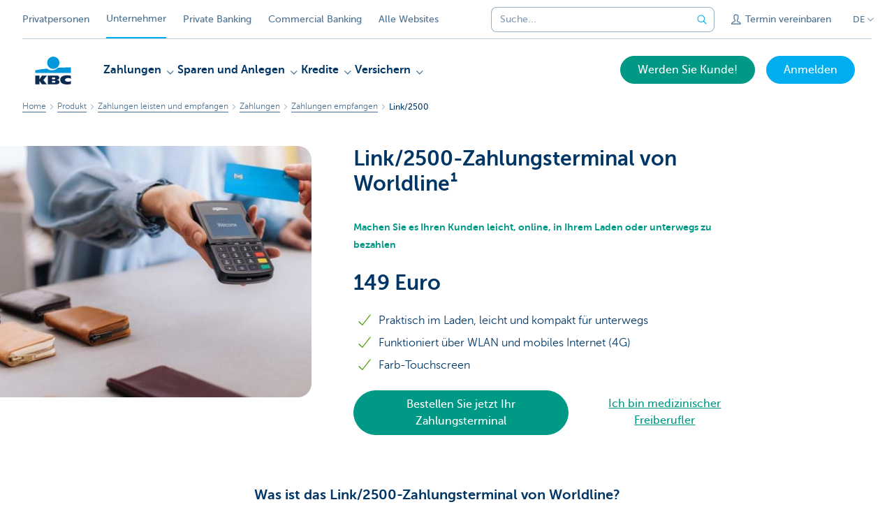

--- FILE ---
content_type: text/html; charset=utf-8
request_url: https://www.kbc.be/unternehmen/de/produkt/zahlungen-leisten-und-empfangen/zahlungen/zahlungen-empfangen/link-2500.html
body_size: 24703
content:



<!DOCTYPE html>
<html lang="de" class="no-js mdrn aem__author--classicui aem-design aem-design--kbcondernemers">

<script type="application/javascript">
    var featureFlags = {"youtubeCookieConsent":true,"searchBarTopNavigation":true,"branchesV2Index":true,"formSubmitToApi":true,"contentSyncEnabled":true,"TrustBuilder":true};
</script>
<head>
    <title>Link/2500-Zahlungsterminal von Worldline - KBC Bank & Versicherung</title>

<meta http-equiv="X-UA-Compatible" content="IE=edge,chrome=1">
<meta http-equiv="content-type" content="text/html; charset=UTF-8"/>

<meta name="title" content="Link/2500-Zahlungsterminal von Worldline - KBC Bank & Versicherung"/>
<meta name="description" content="Mit dem Link/2500-Zahlungsterminal von Worldline k&ouml;nnen Ihre Kunden ganz einfach online, in Ihrem Laden oder unterwegs bezahlen &gt; Weitere Informationen">
<meta http-equiv="last-modified" content="Wed, 10 Dec 2025 08:24:40 GMT"/>

<meta name="viewport" content="width=device-width, initial-scale=1.0">
<meta name="HandheldFriendly" content="true">
<meta name="MobileOptimized" content="320">

<link rel="canonical" href="https://www.kbc.be/unternehmen/de/produkt/zahlungen-leisten-und-empfangen/zahlungen/zahlungen-empfangen/link-2500.html"/>
<link rel="alternate" hreflang="de-be" href="https://www.kbc.be/unternehmen/de/produkt/zahlungen-leisten-und-empfangen/zahlungen/zahlungen-empfangen/link-2500.html"/>
<link rel="alternate" hreflang="fr-be" href="https://www.kbc.be/entreprendre/fr/produits/payer-et-etre-paye/paiements/recevoir-paiements/link-2500.html"/>
<link rel="alternate" hreflang="en-be" href="https://www.kbc.be/business/en/products/making-and-receiving-payments/payments/receive-payments/link-2500.html"/>
<link rel="alternate" hreflang="nl-be" href="https://www.kbc.be/ondernemen/nl/product/betalen-en-betaald-worden/betalingen/ontvangen/link-2500.html"/>
<meta name="robots" content="NOODP,NOYDIR,index,follow"/>
<meta name="browsermap.enabled" content="false"/>

<meta name="format-detection" content="telephone=no">



<meta name="twitter:card" content="summary"/>
<meta name="twitter:site" content="@KBC_BE"/>
<meta name="twitter:title" content="Link/2500-Zahlungsterminal von Worldline - KBC Bank &amp; Versicherung"/>
<meta name="twitter:description" content="Mit dem Link/2500-Zahlungsterminal von Worldline k&amp;ouml;nnen Ihre Kunden ganz einfach online, in Ihrem Laden oder unterwegs bezahlen &amp;gt; Weitere Informationen"/>
<meta name="twitter:image" content="https://wcmassets.kbc.be/content/dam/particulieren/nl/betalen/betaalterminals/Link2500-hero.jpg/_jcr_content/renditions/cq5dam.web.960.9999.jpeg.cdn.res/last-modified/1702995466338/cq5dam.web.960.9999.jpeg"/>
<meta name="twitter:url" content="https://www.kbc.be/unternehmen/de/produkt/zahlungen-leisten-und-empfangen/zahlungen/zahlungen-empfangen/link-2500.html"/>

<meta property="og:title" content="Link/2500-Zahlungsterminal von Worldline - KBC Bank &amp; Versicherung"/>
<meta property="og:site_name" content="KBC"/>
<meta property="og:url" content="https://www.kbc.be/unternehmen/de/produkt/zahlungen-leisten-und-empfangen/zahlungen/zahlungen-empfangen/link-2500.html"/>
<meta property="og:description" content="Mit dem Link/2500-Zahlungsterminal von Worldline k&amp;ouml;nnen Ihre Kunden ganz einfach online, in Ihrem Laden oder unterwegs bezahlen &amp;gt; Weitere Informationen"/>
<meta property="og:image" content="https://wcmassets.kbc.be/content/dam/particulieren/nl/betalen/betaalterminals/Link2500-hero.jpg/_jcr_content/renditions/cq5dam.web.1200.9999.jpeg.cdn.res/last-modified/1702995466338/cq5dam.web.1200.9999.jpeg"/>

    

<link rel="icon" type="image/x-icon" href="https://wcmassets.kbc.be/content/dam/kdl-assets/favicons/kbc/favicon.ico.cdn.res/last-modified/0/favicon.ico"/>
<link rel="shortcut icon" type="image/x-icon" href="https://wcmassets.kbc.be/content/dam/kdl-assets/favicons/kbc/favicon.ico.cdn.res/last-modified/0/favicon.ico"/>

<link rel="apple-touch-icon" sizes="114x114" href="https://wcmassets.kbc.be/content/dam/kdl-assets/logos/k/logos-kbc.svg.cdn.res/last-modified/1733244069305/logos-kbc.svg"/>
<link rel="apple-touch-icon" sizes="144x144" href="https://wcmassets.kbc.be/content/dam/kdl-assets/favicons/kbc/touch-144.png.cdn.res/last-modified/1731696615559/touch-144.png"/>

    

    


    




    
    
    <script data-script-clientlib type="text/javascript" src="https://wcmassets.kbc.be/etc.clientlibs/kbc/global/websites/fpid.min.ACSHASHbd2abb462fedb88d8c03d1cf7217f4a8.js"></script>






    
    <link data-link-clientlib rel="stylesheet" href="https://wcmassets.kbc.be/etc.clientlibs/kbc/components/websites/display-cookie-trustarc/loader.min.ACSHASHa0b2566880186ad21d19a59db52263cc.css" type="text/css"><script data-script-clientlib type="text/javascript" src="https://wcmassets.kbc.be/etc.clientlibs/kbc/components/websites/display-cookie-trustarc/loader.min.ACSHASHe8b154dc24b29d0f1e3b7b34bf30f344.js" defer></script>




    
    <script data-script-clientlib type="text/javascript" src="https://wcmassets.kbc.be/etc.clientlibs/kbc/global/websites/load.min.ACSHASH2f9fe7dcb61e98188fa475a856df0504.js"></script>



    
    <script data-script-clientlib type="text/javascript" src="https://wcmassets.kbc.be/etc.clientlibs/kbc/components/shared/global/head/globals.min.ACSHASHf50b1428093b72db43ef6b618095f5f1.js" defer></script><script data-script-clientlib type="text/javascript" src="https://wcmassets.kbc.be/etc.clientlibs/kbc/vendor/shared/jquery.min.ACSHASH2c3f93f38107999c6c106cba15295459.js" defer></script><script data-script-clientlib type="text/javascript" src="https://wcmassets.kbc.be/etc.clientlibs/kbc/components/shared/global/head.min.ACSHASH6eb1f4cff344d724477db0773f3328ea.js" defer></script><script data-script-clientlib type="text/javascript" src="https://wcmassets.kbc.be/etc.clientlibs/kbc/vendor/shared/modernizr.min.ACSHASH2f06bfbdc03b6c28f135a3f8893ced1b.js" defer></script><script data-script-clientlib type="text/javascript" src="https://wcmassets.kbc.be/etc.clientlibs/kbc/vendor/shared/enquire.min.ACSHASH3875f09577a561b3a2e3499baddc3c61.js" defer></script><script data-script-clientlib type="text/javascript" src="https://wcmassets.kbc.be/etc.clientlibs/kbc/components/websites/device-detection.min.ACSHASHf17f0a9527a0b2dd1e6d9bbe92ba30ef.js" defer></script><script data-script-clientlib type="text/javascript" src="https://wcmassets.kbc.be/etc.clientlibs/kbc/vendor/shared/jquery-extensions/jquery-custom-extensions.min.ACSHASHf96060aa1d6f82883706d8fb7c46ccf1.js" defer></script><script data-script-clientlib type="text/javascript" src="https://wcmassets.kbc.be/etc.clientlibs/kbc/global/websites/head.min.ACSHASHca0b4db3145a42bab171229b6a037e41.js" defer></script>



    
    <script data-script-clientlib type="text/javascript" src="https://wcmassets.kbc.be/etc.clientlibs/kbc/components/websites/redirect.min.ACSHASHca17e63a43ed0b2e2f7541e69f9b321c.js"></script>



<link rel="preload" href="https://wcmassets.kbc.be/etc.clientlibs/kbc/fonts/websites/museo/resources/font/museosans-300-webfont.woff2" as="font" type="font/woff2" crossorigin/>
<link rel="preload" href="https://wcmassets.kbc.be/etc.clientlibs/kbc/fonts/websites/museo/resources/font/museosans-500-webfont.woff2" as="font" type="font/woff2" crossorigin/>
<link rel="preload" href="https://wcmassets.kbc.be/etc.clientlibs/kbc/fonts/websites/museo/resources/font/museosans-700-webfont.woff2" as="font" type="font/woff2" crossorigin/>





    
    <link data-link-clientlib rel="stylesheet" href="https://wcmassets.kbc.be/etc.clientlibs/kbc/vendor/shared/jquery.min.ACSHASHd41d8cd98f00b204e9800998ecf8427e.css" type="text/css"><link data-link-clientlib rel="stylesheet" href="https://wcmassets.kbc.be/etc.clientlibs/kbc/components/shared/global/head.min.ACSHASHedae3a9dd6da2862b56b747132455fdd.css" type="text/css"><link data-link-clientlib rel="stylesheet" href="https://wcmassets.kbc.be/etc.clientlibs/kbc/components/websites/device-detection.min.ACSHASH1f8e278e7f1c6f868c2c3dc8f49371c1.css" type="text/css"><link data-link-clientlib rel="stylesheet" href="https://wcmassets.kbc.be/etc.clientlibs/kbc/global/websites/head.min.ACSHASH6d1330f512cfd258336aefc5edbf149c.css" type="text/css">



    
    <link data-link-clientlib rel="stylesheet" href="https://wcmassets.kbc.be/etc.clientlibs/kbc/components/websites/cta-button.min.ACSHASHf8fe93bf10545b8ac8797515ca581896.css" type="text/css"><link data-link-clientlib rel="stylesheet" href="https://wcmassets.kbc.be/etc.clientlibs/settings/wcm/designs/kbcondernemers/clientlibs/main.min.ACSHASH0007af88f404b2d965ce3b5924aa21c5.css" type="text/css">




<script type="text/javascript" data-layer-name="digitalData">
    var digitalData = digitalData || {};digitalData.page = digitalData.page || {};digitalData.page.pageInfo = digitalData.page.pageInfo || {};digitalData.page.attributes = digitalData.page.attributes || {};digitalData.product = digitalData.product || [];digitalData.event=digitalData.event || [];digitalData.event[0]=digitalData.event[0] || {};digitalData.event[0].eventInfo = digitalData.event[0].eventInfo || {};digitalData.user = digitalData.user || {};digitalData.user.initiative = digitalData.user.initiative || {};digitalData.user.attributes = digitalData.user.attributes || {};digitalData.page.pageInfo.issueDate = "202512112318";digitalData.page.attributes.language = "de";digitalData.page.pageInfo.pillar = "prod";digitalData.page.attributes.title = "Link/2500-Zahlungsterminal von Worldline";digitalData.page.pageInfo.pageID = "product/betalen-en-betaald-worden/betalingen/ontvangen/link-2500";digitalData.page.pageInfo.pageType = "product-offer-template";digitalData.page.attributes.digitalChannel = "web_ondernemen.kbc.be";digitalData.page.attributes.companyCode = "0001";digitalData.page.attributes.digitalAssetCode = "0002";digitalData.page.attributes.platformCode = "0002";digitalData.page.attributes.systemCode = "0001";digitalData.event[0].eventInfo.eventCode = "0171";digitalData.event[0].eventInfo.eventTypeCode = "0001";digitalData.event[0].eventInfo.eventSubTypeCode = "0001";digitalData.event[0].eventInfo.eventNameCode = "0002";digitalData.event[0].eventInfo.eventDetailCode = "0000";digitalData.event[0].eventInfo.eventDetail = "product-offer-template";digitalData.event[0].eventInfo.eventLinkValue = "na";digitalData.event[0].eventInfo.eventLifeCycleCode = "na";digitalData.user.initiative.offerCode = "na";digitalData.user.initiative.contentCode = "na";digitalData.user.initiative.treatmentCode = "na";digitalData.page.attributes.pageZone = "na";digitalData.page.attributes.pageZonePosition = "na";digitalData.page.attributes.contentTag = "na";digitalData.page.attributes.touchTagCode = "na";digitalData.user.attributes.loggedIn = "not logged in";digitalData.user.attributes.marketing = "na";digitalData.page.attributes.ABTest = "na";digitalData.page.attributes.ABVersion = "na";digitalData.page.attributes.distributorCode = "01";digitalData.page.attributes.segmentCode = "ETP";digitalData.event[0].eventInfo.eventJourneyCode = "na";</script>
<script async src="//assets.adobedtm.com/launch-EN0f6839f46e854ca791823915d04fd52b.min.js"></script>

    <script src="https://wcmassets.kbc.be/etc.clientlibs/kbc/vendor/websites/adobe-target-async.min.ACSHASH87dc28862eeb37139cc08aac07ec9d42.js"></script>



    
    
    <script data-script-clientlib type="text/javascript" src="https://wcmassets.kbc.be/etc.clientlibs/kbc/components/websites/adobe-target/prd.min.ACSHASH615f1ef8e3c96c5541dbeaa59dd2efc9.js" defer></script>






    <link rel="search" type="application/opensearchdescription+xml" href="https://www.kbc.be/unternehmen/de/produkt/zahlungen-leisten-und-empfangen/zahlungen/zahlungen-empfangen/link-2500.opensearchdescription.xml" title="Search"/>
    

</head>

<body tabindex="-1" data-basename="kbcondernemers" class="device--desktop os--windows aem-body ">

<div id="process-conditional-profiles"><div data-conditional-profiles="{&#34;profiles&#34;:[{&#34;id&#34;:&#34;deviceIsPhone&#34;,&#34;script&#34;:&#34;return jsKbc.deviceDetection.isPhone;&#34;},{&#34;id&#34;:&#34;deviceIsTablet&#34;,&#34;script&#34;:&#34;return jsKbc.deviceDetection.isTablet;&#34;},{&#34;id&#34;:&#34;deviceIsPC&#34;,&#34;script&#34;:&#34;return jsKbc.deviceDetection.isDesktop;&#34;},{&#34;id&#34;:&#34;androidPhone&#34;,&#34;script&#34;:&#34;return jsKbc.deviceDetection.isAndroid \u0026\u0026 jsKbc.deviceDetection.isPhone;&#34;},{&#34;id&#34;:&#34;androidTablet&#34;,&#34;script&#34;:&#34;return jsKbc.deviceDetection.isAndroid \u0026\u0026 jsKbc.deviceDetection.isTablet;&#34;},{&#34;id&#34;:&#34;iOSPhone&#34;,&#34;script&#34;:&#34;return jsKbc.deviceDetection.isIOS \u0026\u0026 jsKbc.deviceDetection.isPhone;&#34;},{&#34;id&#34;:&#34;iOSPad&#34;,&#34;script&#34;:&#34;return jsKbc.deviceDetection.isIOS \u0026\u0026 jsKbc.deviceDetection.isTablet;&#34;},{&#34;id&#34;:&#34;winPhone&#34;,&#34;script&#34;:&#34;return jsKbc.deviceDetection.isWindowsPhone;&#34;},{&#34;id&#34;:&#34;acceptedDisclaimer&#34;,&#34;script&#34;:&#34;return jsKbc.disclaimer.accepted;&#34;},{&#34;id&#34;:&#34;URLParameterMatch&#34;,&#34;script&#34;:&#34;return jsKbc.deviceDetection.hasParameterUrl(config);&#34;},{&#34;id&#34;:&#34;oldBrowserIE&#34;,&#34;script&#34;:&#34;return jsKbc.deviceDetection.isIE \u0026\u0026 jsKbc.deviceDetection.versionIE \u003c 9;&#34;},{&#34;id&#34;:&#34;cvIsUploaded&#34;,&#34;script&#34;:&#34;return !!localStorage.getItem(\u0027cv_matchingData\u0027);&#34;}]}"></div></div>

<div class="customprint">
    <img class="header__image-print" src="https://wcmassets.kbc.be/content/dam/particulieren/nl/betalen/betaalterminals/Link2500-hero.jpg/_jcr_content/renditions/cq5dam.web.480.9999.jpeg.cdn.res/last-modified/1702995466338/cq5dam.web.480.9999.jpeg"/>

<div class="header__image header__image--vertical-top header__image--horizontal-center" style="background-image: url('https://wcmassets.kbc.be/content/dam/particulieren/nl/betalen/betaalterminals/Link2500-hero.jpg/_jcr_content/renditions/cq5dam.web.480.9999.jpeg.cdn.res/last-modified/1702995466338/cq5dam.web.480.9999.jpeg');" data-behaviour="responsiveHeader" data-responsive-background data-backgroundSmall="https://wcmassets.kbc.be/content/dam/particulieren/nl/betalen/betaalterminals/Link2500-hero.jpg/_jcr_content/renditions/cq5dam.web.680.9999.jpeg.cdn.res/last-modified/1702995466338/cq5dam.web.680.9999.jpeg" data-backgroundMedium="https://wcmassets.kbc.be/content/dam/particulieren/nl/betalen/betaalterminals/Link2500-hero.jpg/_jcr_content/renditions/cq5dam.web.960.9999.jpeg.cdn.res/last-modified/1702995466338/cq5dam.web.960.9999.jpeg" data-backgroundLarge="https://wcmassets.kbc.be/content/dam/particulieren/nl/betalen/betaalterminals/Link2500-hero.jpg/_jcr_content/renditions/cq5dam.web.1200.9999.jpeg.cdn.res/last-modified/1702995466338/cq5dam.web.1200.9999.jpeg" data-backgroundLargest="https://wcmassets.kbc.be/content/dam/particulieren/nl/betalen/betaalterminals/Link2500-hero.jpg/_jcr_content/renditions/cq5dam.web.2000.9999.jpeg.cdn.res/last-modified/1702995466338/cq5dam.web.2000.9999.jpeg" data-component-type="hero-image">
    <div class="header__overlay"></div>
</div>

    <img class="logo" src="https://wcmassets.kbc.be/content/dam/kdl-assets/logos/k/logos-kbc.svg.cdn.res/last-modified/1733244069305/logos-kbc.svg" alt="logo"/>
</div>






    
    <link data-link-clientlib rel="stylesheet" href="https://wcmassets.kbc.be/etc.clientlibs/kbc/components/websites/error-message.min.ACSHASHaed46a23904711855f591a97d9252611.css" type="text/css"><link data-link-clientlib rel="stylesheet" href="https://wcmassets.kbc.be/etc.clientlibs/kbc/components/websites/mini-button.min.ACSHASHf4fcd5d73caf851a46584c2156e7c424.css" type="text/css"><script data-script-clientlib type="text/javascript" src="https://wcmassets.kbc.be/etc.clientlibs/kbc/components/websites/error-message.min.ACSHASH42200efc44206ef873f5ece2c27f9093.js" defer></script><script data-script-clientlib type="text/javascript" src="https://wcmassets.kbc.be/etc.clientlibs/kbc/components/websites/page-zone.min.ACSHASHf18d1aed4d7a1a36e40ce1813a3344ec.js" defer></script>



<div id="site-reliability-system-message" class="aem__system-message">
    <div class="aem__system-message__content">
        <div class="aem__system-message__content__icon__error"><svg xmlns="http://www.w3.org/2000/svg" viewBox="0 0 24 24" width="24" height="24"><!--{"metaAttributes":{"multicolor":false,"glyph":false,"rotatable":false,"deprecated":false,"rename":false,"themeable":false,"low-quality":false,"custom-viewport":false,"lottie":false}}--><g class="nc-icon-wrapper" transform="translate(2.3999999999999995 2.3999999999999995) scale(0.8)" stroke-linecap="round" stroke-linejoin="round" stroke-width="1.3" fill="#000000" stroke="#000000"><circle cx="12" cy="12" r="11" fill="none" stroke="#000000" stroke-miterlimit="10"/> <line data-color="color-2" x1="12" y1="7" x2="12" y2="13" fill="none" stroke-miterlimit="10"/> <circle data-color="color-2" data-stroke="none" cx="12" cy="17" r="1" stroke="none"/></g></svg>
        </div>
        <div class="aem__system-message__content__container aem-mini-button">
            <div class="aem__system-message__content__error">Es ist ein Fehler aufgetreten. Die Seite ist vorübergehend nicht verfügbar.</div>
        </div>
    </div>
    <a class="aem__system-message__close-button" aria-label="close notification" tabindex="0">
        <div id="system-message-close-button" class="aem__system-message__content__icon__close"><svg xmlns="http://www.w3.org/2000/svg" width="24" height="24" viewBox="0 0 24 24"><!--{"metaAttributes":{"multicolor":false,"glyph":false,"rotatable":false,"deprecated":false,"rename":false,"themeable":false,"low-quality":false,"custom-viewport":false,"lottie":false}}--><path id="Path_17008" data-name="Path 17008" d="M14,14l-4-4" fill="none" stroke="#000" stroke-linecap="round" stroke-linejoin="round"/><path id="Path_17009" data-name="Path 17009" d="M10,14l4-4" fill="none" stroke="#000" stroke-linecap="round" stroke-linejoin="round"/></svg></div>
    </a>
</div>

<div class="header container responsivegrid">

    
    
    
    
    <link data-link-clientlib rel="stylesheet" href="https://wcmassets.kbc.be/etc.clientlibs/kbc/components/websites/layoutcontainer.min.ACSHASHa33f4d30b495eb644af19a29df6efa1f.css" type="text/css">


    
    
    
    <div class="layoutContainer">
        <div id="container-d59b2e5260" data-component-type="container" class="cmp-container ">

            

            
            <div class="header header--white header--text-primary-dark">

<div id="skip-link">
    <a href="#main-content" class="screenreader-text">Skip to main content</a>
</div>
<header class="site__header aem-site__header" data-component-type="header">
    

    <div class="top-navigation__container" data-page-zone="topnav" data-component-type="top-navigation">
        <div class="row">
            <div class="grid">
                <div class="top-navigation top-navigation--with-searchbar">
                    
<div class="site-switch" data-component-type="site-switch">
    


    

    
        
            <div class="site-switch__item site-switch__item">
                <a class="site-switch__link" href="https://www.kbc.be/de.html?zone=topnav" target="_self" data-analytics-track="cta-click" data-analytics-cta-type="SiteSwitch" data-analytics-cta-name="Particulieren" data-component-tracking-click="5d139796-ed6e-43f1-8217-435d5c6dc4cc">Privatpersonen
                </a>
                
            </div>
        
            <div class="site-switch__item site-switch__item--active">
                
                <span class="site-switch__link">
                    Unternehmer
                </span>
            </div>
        
            <div class="site-switch__item site-switch__item">
                <a class="site-switch__link" href="/private-banking/de.html?zone=topnav" target="_self" data-analytics-track="cta-click" data-analytics-cta-type="SiteSwitch" data-analytics-cta-name="PrivateBanking" data-component-tracking-click="426ef2e1-b753-4947-a471-64d96c872937">Private Banking
                </a>
                
            </div>
        
            <div class="site-switch__item site-switch__item">
                <a class="site-switch__link" href="/corporate/en.html?zone=topnav" target="_self" data-analytics-track="cta-click" data-analytics-cta-type="SiteSwitch" data-analytics-cta-name="CorporateBanking" data-component-tracking-click="1b9aa879-70a6-40bc-9901-77ed128e30a2">Commercial Banking
                </a>
                
            </div>
        
        <div class="site-switch__item" data-menu-dropdown="parent">
            <a class="site-switch__link" href="/privatkunden/de/info/alle-websites.html">
                Alle Websites
            </a>
        </div>
    
</div>

    
    <script data-script-clientlib type="text/javascript" src="https://wcmassets.kbc.be/etc.clientlibs/kbc/components/websites/dropdown-menu.min.ACSHASH98a11d80c0a485d3f2587de7f5266222.js" defer></script>




                    <div class="top-navigation__items">
                        <div class="top-navigation__searchbar">
                            

<form data-minlength="3" data-component-type="searchbar" data-analytics-track="form-submit" data-analytics-submit-type="CTA Search Button" data-analytics-submit-destination="/content/kbcondernemers/de/search.html" data-component-tracking-id="ee65d571-24a4-4c5e-8b31-d975c7611d8e" class="aem-searchbar" action="/unternehmen/de/suchergebnisse.html" data-behaviour="search-bar" data-zoneable autocomplete="off">
    
    <script type="text/javascript">
        var digitalData = digitalData || {};
        digitalData.component = digitalData.component || {};
    </script>

    
        <script type="text/javascript" data-layer-name="componentDigitalData">
            digitalData.component["ee65d571-24a4-4c5e-8b31-d975c7611d8e"] = (function() {
                var digitalData = digitalData || {};digitalData.event=digitalData.event || [];digitalData.event[0]=digitalData.event[0] || {};digitalData.event[0].eventInfo = digitalData.event[0].eventInfo || {};digitalData.page = digitalData.page || {};digitalData.page.attributes = digitalData.page.attributes || {};digitalData.user = digitalData.user || {};digitalData.user.attributes = digitalData.user.attributes || {};digitalData.event[0].eventInfo.eventCode = "0106";digitalData.event[0].eventInfo.eventTypeCode = "0002";digitalData.event[0].eventInfo.eventSubTypeCode = "0010";digitalData.event[0].eventInfo.eventNameCode = "0011";digitalData.event[0].eventInfo.eventDetailCode = "na";digitalData.event[0].eventInfo.eventDetail = "na";digitalData.page.attributes.siteToolCode = "0007";digitalData.page.attributes.siteToolTypeCode = "0002";digitalData.page.attributes.siteToolStatusCode = "0007";digitalData.user.attributes.loggedIn = "not logged in";
                return digitalData;
            })();
        </script>
    

    <div class="aem-searchbar__wrapper">
        <div class="aem-searchbar__input-wrapper">
            <input class="aem-searchbar__input" name="q" maxlength="250" placeholder="Suche..." type="search"/>
            <ul class="aem-autocompleter"></ul>
            <button aria-label="Leere Suchleiste" data-clear class="aem-searchbar__clear-button" type="button">
                <div class="aem-searchbar__clear-circle">
                    <svg viewBox="0 0 24 24" aria-hidden="true" class="aem-searchbar__clear-icon">
                        <path d="M14,14l-4-4" fill="none" stroke="#000" stroke-linecap="round" stroke-linejoin="round"/>
                        <path d="M10,14l4-4" fill="none" stroke="#000" stroke-linecap="round" stroke-linejoin="round"/>
                    </svg>
                </div>
            </button>
        </div>
        <button aria-label="Geben Sie Ihren Suchbegrife in" class="aem-searchbar__button" type="submit">
            <svg aria-hidden="true" viewBox="0 0 24 24">
                <line x1="21.01" y1="21.01" x2="15.3" y2="15.3" stroke-width="1.6" stroke-linecap="round" stroke-linejoin="round"/>
                <circle cx="10.2" cy="10.2" r="7.21" stroke-width="1.6" stroke-linecap="round" stroke-linejoin="round"/>
            </svg>
        </button>
    </div>

</form>

    
    <link data-link-clientlib rel="stylesheet" href="https://wcmassets.kbc.be/etc.clientlibs/kbc/components/autocompleter-web.min.ACSHASHa1b26dc832bfd40fc2ec831db8af81dc.css" type="text/css"><script data-script-clientlib type="text/javascript" src="https://wcmassets.kbc.be/etc.clientlibs/kbc/components/websites/http-helper.min.ACSHASHc06e367876ed863d8b69ae6786639e0f.js" defer></script><script data-script-clientlib type="text/javascript" src="https://wcmassets.kbc.be/etc.clientlibs/kbc/components/kate-search-api.min.ACSHASHdd6951ddb4bb3cb706df822bdacb5b86.js" defer></script><script data-script-clientlib type="text/javascript" src="https://wcmassets.kbc.be/etc.clientlibs/kbc/components/autocompleter-web.min.ACSHASH6b6fb50e5eb70094a547c9722bf88388.js" defer></script>



    
    <link data-link-clientlib rel="stylesheet" href="https://wcmassets.kbc.be/etc.clientlibs/kbc/components/websites/searchbar.min.ACSHASH22636d9bcf1000b695008b3170858d70.css" type="text/css"><script data-script-clientlib type="text/javascript" src="https://wcmassets.kbc.be/etc.clientlibs/kbc/components/websites/searchbar.min.ACSHASHf5001b48765418675090a22aa7399f06.js" defer></script>



                        </div>
                        <div class="top-navigation__links">
                            <a class="top-navigation__link" title="Termin vereinbaren" href="/unternehmen/de/atlas/termin-vereinbaren.html">
                                <i class="icon icon--contact"></i>
                                <span>Termin vereinbaren</span>
                            </a>
                        
                            <a class="top-navigation__link" title="Fragen? Vorschläge oder Beschwerden?" href="/unternehmen/de/kontakt.html">
                                <i class="icon icon--phone3"></i>
                                <span>Fragen? Vorschläge oder Beschwerden?</span>
                            </a>
                        </div>

                        <div class="languagenav show-on--desktop show-on nav--language--dropdown"><div class="nav--language" role="navigation" data-component-type="languagenav" data-menu-dropdown="parent">
    <button class="nav--language__list-item nav--language__list-item--trigger" data-menu-dropdown="trigger" aria-expanded="false" aria-haspopup="true" aria-controls="language-nav-list">
        <span>DE</span>
        <i class="icon icon--down"></i>
        <i class="icon icon--down-bold"></i>
    </button>
    <ul class="nav--language__list" data-menu-dropdown="list" id="language-nav-list">
        <li class="nav--language__list-item">
            <a title="Link/2500" data-menu-dropdown="item" data-lang="nl" href="/ondernemen/nl/product/betalen-en-betaald-worden/betalingen/ontvangen/link-2500.html?zone=topnav">
                <span>NL</span>
            </a>
        </li>
    
        <li class="nav--language__list-item">
            <a title="Link/2500" data-menu-dropdown="item" data-lang="fr" href="/entreprendre/fr/produits/payer-et-etre-paye/paiements/recevoir-paiements/link-2500.html?zone=topnav">
                <span>FR</span>
            </a>
        </li>
    
        
    
        <li class="nav--language__list-item">
            <a title="Link/2500" data-menu-dropdown="item" data-lang="en" href="/business/en/products/making-and-receiving-payments/payments/receive-payments/link-2500.html?zone=topnav">
                <span>EN</span>
            </a>
        </li>
    </ul>
</div>


    
    


</div>

                    </div>
                </div>
            </div>
        </div>
    </div>

    
    
    




    
    <div class="brand__row__container brand__row__container--dropdownnav" data-component-type="header">
    <div class="nav__backdrop"></div>
    <div class="row brand__row brand__row--dropdownnav">
        <div class="grid aem-mobile-header">
            <div class="logo">
<a href="/unternehmen/de.html?zone=topnav" class="aem-logo" data-component-type="navigation-logo">
    <span class="sr-only">KBC Unternehmer</span>
    <?xml version="1.0" encoding="UTF-8"?>
<svg xmlns="http://www.w3.org/2000/svg" width="320" height="320" version="1.1" viewBox="0 0 320 320"><!--{"metaAttributes":{"multicolor":true,"glyph":false,"rotatable":false,"deprecated":false,"rename":false,"themeable":false,"low-quality":false,"custom-viewport":false,"lottie":false}}-->
  <circle cx="161.47" cy="104.35" r="44.2" fill="#0097db"/>
  <path d="M194.06,140.12c-8.42,9.13-23.27,18.26-42.32,18.26-14.78,0-27.51-5.75-35.61-12.13-48.25,5.06-84.14,12.24-84.14,12.24v19.54l255.99-.03v-40.29s-43.86-.27-93.92,2.41h0Z" fill="#0097db"/>
  <path d="M62.41,235.16v23.81h-30.41v-63.34h30.41v28.5h.18l17.9-28.5h36.46l-26.7,32.74,25.2,30.6h-34.8l-18.02-23.81h-.22Z" fill="#0d2a50"/>
  <path d="M288,256.35c-7.18,2.19-16.61,3.49-25.05,3.49-30.08,0-52.18-8.55-52.18-33.42,0-22.48,21.41-32.24,50.68-32.24,8.13,0,18.47.9,26.55,3.48v21.77c-6-3.63-11.99-5.89-20.57-5.89-11.17,0-22.32,5.5-22.32,13.48s11.11,13.48,22.32,13.48c8.44,0,14.57-2.34,20.56-5.8v21.66h.01Z" fill="#0d2a50"/>
  <path d="M121.93,195.63h61.48c15.97,0,21.2,6.21,21.2,15.88,0,10.82-9.67,15.52-19.61,16.06v.18c10.2.8,20.14,1.95,20.14,14.72,0,8.34-5.23,16.5-22.79,16.5h-60.41v-63.34h-.01ZM152.34,246.09h15.86c5.95,0,7.97-2.46,7.97-6.1s-2.04-6.25-7.9-6.25h-15.92v12.35h-.01ZM152.34,222.47h15.15c5.85,0,8.15-2.37,8.15-6.01,0-4.17-2.31-6.25-7.72-6.25h-15.57v12.26h0Z" fill="#0d2a50"/>
  
</svg>
</a>

</div>
<div class="mobiletile site-switch base">
<div class="aem-main-nav__mobile-tile" data-menu-dropdown="parent">
    <button class="aem-main-nav__mobile-tile__trigger" data-mobile-tile="site-switch" data-menu-dropdown="trigger" aria-expanded="false" aria-haspopup="true" aria-controls="site-switch-list">
            <span class="aem-main-nav__mobile-tile__text" data-mobile-tile="site-switch">Unternehmer</span>
        <i class="icon icon--down"></i>
        <i class="icon icon--down-bold"></i>
    </button>
    <ul class="aem-main-nav__mobile-tile__list" data-menu-dropdown="list" id="site-switch-list">
        
            
            <li class="aem-main-nav__mobile-tile__list-item">
                <a class="aem-main-nav__mobile-tile__text" data-menu-dropdown="item" target="_self" data-analytics-track="cta-click" data-analytics-cta-type="SiteSwitch" data-analytics-cta-name="Particulieren" data-component-tracking-click="5d139796-ed6e-43f1-8217-435d5c6dc4cc" href="https://www.kbc.be/de.html?zone=mobile-menu">Privatpersonen</a>
            </li>
        
            <li class="aem-main-nav__mobile-tile__list-item aem-main-nav__mobile-tile__list-item--active">
                <p class="aem-main-nav__mobile-tile__text aem-main-nav__mobile-tile__text--active">Unternehmer</p>
            </li>
            
        
            
            <li class="aem-main-nav__mobile-tile__list-item">
                <a class="aem-main-nav__mobile-tile__text" data-menu-dropdown="item" target="_self" data-analytics-track="cta-click" data-analytics-cta-type="SiteSwitch" data-analytics-cta-name="PrivateBanking" data-component-tracking-click="426ef2e1-b753-4947-a471-64d96c872937" href="/private-banking/de.html?zone=mobile-menu">Private Banking</a>
            </li>
        
            
            <li class="aem-main-nav__mobile-tile__list-item">
                <a class="aem-main-nav__mobile-tile__text" data-menu-dropdown="item" target="_self" data-analytics-track="cta-click" data-analytics-cta-type="SiteSwitch" data-analytics-cta-name="CorporateBanking" data-component-tracking-click="1b9aa879-70a6-40bc-9901-77ed128e30a2" href="/corporate/en.html?zone=mobile-menu">Commercial Banking</a>
            </li>
        
        <li class="aem-main-nav__mobile-tile__list-item">
            <a class="aem-main-nav__mobile-tile__text" data-menu-dropdown="item" href="/privatkunden/de/info/alle-websites.html">Alle Websites</a>
        </li>
    </ul>
</div>
</div>
<script type="text/javascript" data-layer-name="componentDigitalData">
        var digitalData = digitalData || {};
        digitalData.component = digitalData.component || {};
        
        digitalData.component['11de6a2f-4b67-4117-a5a3-4c55e118b232'] = (function () {
            var digitalData = digitalData || {};digitalData.event=digitalData.event || [];digitalData.event[0]=digitalData.event[0] || {};digitalData.event[0].eventInfo = digitalData.event[0].eventInfo || {};digitalData.user = digitalData.user || {};digitalData.user.attributes = digitalData.user.attributes || {};digitalData.event[0].eventInfo.eventCode = "0123";digitalData.event[0].eventInfo.eventTypeCode = "0002";digitalData.event[0].eventInfo.eventSubTypeCode = "0010";digitalData.event[0].eventInfo.eventNameCode = "0039";digitalData.event[0].eventInfo.eventDetailCode = "na";digitalData.user.attributes.loggedIn = "not logged in";
                    return digitalData;
                
        })();
        </script>



<button class="nav--trigger js-toggle" data-target="main-menu" data-toggle-menu="mobile-navigation-open" data-slide-speed="0" data-analytics-track='cta-click' data-analytics-cta-type='CTA Mobile Menu Button' data-analytics-cta-name="" data-component-tracking-click="11de6a2f-4b67-4117-a5a3-4c55e118b232" role="button" aria-expanded="false" aria-controls="main-menu" data-component-type="mobile-menu">
    <span class="aem-menu-text">MENU</span>
    
    <span class="aem-icon__menu"><svg xmlns="http://www.w3.org/2000/svg" viewBox="0 0 24 24" width="24" height="24"><!--{"metaAttributes":{"multicolor":false,"glyph":false,"rotatable":false,"deprecated":false,"rename":false,"themeable":false,"low-quality":false,"custom-viewport":false,"lottie":false}}--><g class="nc-icon-wrapper" transform="translate(2.3999999999999995 2.3999999999999995) scale(0.8)" stroke-linecap="round" stroke-linejoin="round" stroke-width="1.3" fill="#000000" stroke="#000000"><line data-color="color-2" fill="none" stroke-miterlimit="10" x1="1" y1="12" x2="23" y2="12"/> <line fill="none" stroke="#000000" stroke-miterlimit="10" x1="1" y1="5" x2="23" y2="5"/> <line fill="none" stroke="#000000" stroke-miterlimit="10" x1="1" y1="19" x2="23" y2="19"/></g></svg></span>
    
    <span class="aem-icon__cancel"><svg xmlns="http://www.w3.org/2000/svg" width="24" height="24" viewBox="0 0 24 24"><!--{"metaAttributes":{"multicolor":false,"glyph":false,"rotatable":false,"deprecated":false,"rename":false,"themeable":false,"low-quality":false,"custom-viewport":false,"lottie":false}}--><path d="M19.9,4.1,4.1,19.9" fill="none" stroke="#000" stroke-linecap="round" stroke-linejoin="round"/><path d="M19.9,19.9,4.1,4.1" fill="none" stroke="#000" stroke-linecap="round" stroke-linejoin="round"/></svg></span>
</button>
<div class="site__header__mobile show-on show-on--mobile show-on--tablet">
                <span class="homebanking-button-placeholder homebanking-button--mobile"><script type="text/javascript" data-layer-name="componentDigitalData">
        var digitalData = digitalData || {};
        digitalData.component = digitalData.component || {};
        
        digitalData.component['0493f8eb-0b89-4eda-8b19-2c4397b01eb6'] = (function () {
            var digitalData = digitalData || {};digitalData.event=digitalData.event || [];digitalData.event[0]=digitalData.event[0] || {};digitalData.event[0].eventInfo = digitalData.event[0].eventInfo || {};digitalData.page = digitalData.page || {};digitalData.page.attributes = digitalData.page.attributes || {};digitalData.user = digitalData.user || {};digitalData.user.attributes = digitalData.user.attributes || {};digitalData.event[0].eventInfo.eventCode = "0106";digitalData.event[0].eventInfo.eventTypeCode = "0002";digitalData.event[0].eventInfo.eventSubTypeCode = "0010";digitalData.event[0].eventInfo.eventNameCode = "0035";digitalData.event[0].eventInfo.eventDetailCode = "na";digitalData.event[0].eventInfo.eventDetail = "na";digitalData.event[0].eventInfo.eventLinkValue = "na";digitalData.page.attributes.siteToolCode = "0011";digitalData.page.attributes.siteToolTypeCode = "0002";digitalData.page.attributes.siteToolStatusCode = "0007";digitalData.user.attributes.loggedIn = "not logged in";
                    return digitalData;
                
        })();
        </script>
<a href="/unternehmen/de/bankgeschaefte-auf-ihrem-pc.html?zone=topnav" class="btn btn--touch visible-on visible-on--inline-block visible-on--desktop" data-analytics-track='cta-click' data-component-type="homebanking-button" data-analytics-cta-type='Homebanking button' data-analytics-cta-name='/content/kbcondernemers/de/bankgeschaefte-auf-ihrem-pc.html?zone=topnav' data-component-tracking-click="0493f8eb-0b89-4eda-8b19-2c4397b01eb6">
        <span>Anmelden</span>
    </a>

    <a href="/unternehmen/de/bankgeschaefte-auf-ihrem-android-phone.html?zone=topnav" class="btn btn--touch visible-on visible-on--inline-block visible-on--smartphone--android" data-analytics-track='cta-click' data-analytics-cta-type='Homebanking button' data-analytics-cta-name='/content/kbcondernemers/de/bankgeschaefte-auf-ihrem-android-phone.html?zone=topnav' data-component-tracking-click="0493f8eb-0b89-4eda-8b19-2c4397b01eb6">
        <span>Anmelden</span>
    </a>

    <a href="/unternehmen/de/bankgeschaefte-auf-ihrem-iphone.html?zone=topnav" class="btn btn--touch visible-on visible-on--inline-block visible-on--smartphone--ios" data-analytics-track='cta-click' data-analytics-cta-type='Homebanking button' data-analytics-cta-name='/content/kbcondernemers/de/bankgeschaefte-auf-ihrem-iphone.html?zone=topnav' data-component-tracking-click="0493f8eb-0b89-4eda-8b19-2c4397b01eb6">
        <span>Anmelden</span>
    </a>

    <a href="/unternehmen/de/bankgeschaefte-auf-ihrem-pc.html?zone=topnav" class="btn btn--touch visible-on visible-on--inline-block visible-on--smartphone--windows" data-analytics-track='cta-click' data-analytics-cta-type='Homebanking button' data-analytics-cta-name='/content/kbcondernemers/de/bankieren-op-je-pc.html?zone=topnav' data-component-tracking-click="0493f8eb-0b89-4eda-8b19-2c4397b01eb6">
        <span>Anmelden</span>
    </a>

    <a href="/unternehmen/de/bankgeschaefte-auf-ihrem-tablet.html?zone=topnav" class="btn btn--touch visible-on visible-on--inline-block visible-on--tablet--android" data-analytics-track='cta-click' data-analytics-cta-type='Homebanking button' data-analytics-cta-name='/content/kbcondernemers/de/bankgeschaefte-auf-ihrem-tablet.html?zone=topnav' data-component-tracking-click="0493f8eb-0b89-4eda-8b19-2c4397b01eb6">
        <span>Anmelden</span>
    </a>

    <a href="/unternehmen/de/bankgeschaefte-auf-ihrem-ipad.html?zone=topnav" class="btn btn--touch visible-on visible-on--inline-block visible-on--tablet--ios" data-analytics-track='cta-click' data-analytics-cta-type='Homebanking button' data-analytics-cta-name='/content/kbcondernemers/de/bankgeschaefte-auf-ihrem-ipad.html?zone=topnav' data-component-tracking-click="0493f8eb-0b89-4eda-8b19-2c4397b01eb6">
        <span>Anmelden</span>
    </a>
</span>
</div>
        </div>
        <div class="grid brand__grid">
            <nav id="main-menu" class="nav--main aem-main-nav">
    
    
    <link data-link-clientlib rel="stylesheet" href="https://wcmassets.kbc.be/etc.clientlibs/kbc/components/websites/main-navigation.min.ACSHASH65ee82538ff85131d9805f54ba484b6f.css" type="text/css"><script data-script-clientlib type="text/javascript" src="https://wcmassets.kbc.be/etc.clientlibs/kbc/components/websites/main-navigation.min.ACSHASH9c302bfd824269c4eb8192c41da1c161.js" defer></script>


<ul class="aem-main-nav__list" data-component-type="desktop-mainnav">
    <li data-mainnav-item class="aem-main-nav__list__item ">
        
        <button data-mainnav-item-action data-mainnav-click data-target="menu-item--1169409234" aria-controls="menu-item--1169409234" aria-haspopup="true" aria-expanded="false">
            <span data-mainnav-click>Zahlungen</span>
            <i class="icon icon--down-bold" data-mainnav-click></i>
        </button>
        <div class="aem-main-nav__block" id="menu-item--1169409234" aria-hidden="true" data-mainnav-block>
            <div class="aem-main-nav__block__title">
                <a href="https://www.kbc.be/unternehmen/de/bezahlen.html?zone=topnav">Zahlungen</a>
                
            </div>
            <div class="aem-main-nav__block__columns">
                <div class="aem-main-nav__block__columns__column">
                    <div class="aem-main-nav__block__columns__column__title">
                        
                        <a href="/unternehmen/de/bezahlen/konten.html?zone=topnav">Zahlungen</a>
                    </div>

                    <div class="aem-main-nav__block__columns__column__item" aria-selected="false">
                        <a href="https://www.kbc.be/unternehmen/de/produkt/zahlungen-leisten-und-empfangen/geschaeftliche-konten/Business-pro-konto.html?zone=topnav">Geschäftskonto</a>
                    </div>
<div class="aem-main-nav__block__columns__column__item" aria-selected="false">
                        <a href="https://www.kbc.be/unternehmen/de/produkt/zahlungen-leisten-und-empfangen/zahlungen/kreditkarten-und-prepaid-karte-vergleichen-lo.html?zone=topnav">Geschäftliche Kreditkarten</a>
                    </div>
<div class="aem-main-nav__block__columns__column__item" aria-selected="false">
                        <a href="https://www.kbc.be/unternehmen/de/produkt/zahlungen-leisten-und-empfangen/karten/geldkarte.html?zone=topnav">KBC-Debitkarte</a>
                    </div>
<div class="aem-main-nav__block__columns__column__item" aria-selected="false">
                        <a href="https://www.kbc.be/unternehmen/de/produkt/zahlungen-leisten-und-empfangen/karten/vab-tankkarte.html?zone=topnav">VAB-Tankkarte</a>
                    </div>

                    <div class="aem-main-nav__block__columns__column__show-more">
                        <a href="/unternehmen/de/bezahlen/konten.html?zone=topnav">Mehr anzeigen</a>
                    </div>
                </div>
<div class="aem-main-nav__block__columns__column">
                    <div class="aem-main-nav__block__columns__column__title">
                        
                        <a href="/unternehmen/de/bezahlen/zahlungen-empfangen.html?zone=topnav">Zahlungen empfangen</a>
                    </div>

                    <div class="aem-main-nav__block__columns__column__item" aria-selected="false">
                        <a href="https://www.kbc.be/unternehmen/de/produkt/zahlungen-leisten-und-empfangen/zahlungen/zahlungen-empfangen/zahlungsterminals.html?zone=topnav">Zahlungsterminals vergleichen</a>
                    </div>
<div class="aem-main-nav__block__columns__column__item" aria-selected="false">
                        <a href="https://www.kbc.be/unternehmen/de/produkt/online-unternehmen/paypage.html?zone=topnav">Zahlungseingang in Ihrem Webshop</a>
                    </div>
<div class="aem-main-nav__block__columns__column__item" aria-selected="false">
                        <a href="https://www.kbc.be/unternehmen/de/produkt/zahlungen-leisten-und-empfangen/zahlungen/zahlungen-empfangen/payconiq.html?zone=topnav">Payconiq</a>
                    </div>
<div class="aem-main-nav__block__columns__column__item" aria-selected="false">
                        <a href="https://www.kbc.be/unternehmen/de/schlusselmomente/verwaltung.html?zone=topnav">Hilfe für Ihre Verwaltung</a>
                    </div>

                    <div class="aem-main-nav__block__columns__column__show-more">
                        <a href="/unternehmen/de/bezahlen/zahlungen-empfangen.html?zone=topnav">Mehr anzeigen</a>
                    </div>
                </div>
<div class="aem-main-nav__block__columns__column">
                    <div class="aem-main-nav__block__columns__column__title">
                        
                        <a href="/unternehmen/de/produkt/zahlungen-leisten-und-empfangen/online-bankgeschaefte/online-banking-tools-eine-ubersicht.html?zone=topnav">Online-Bankgeschäfte</a>
                    </div>

                    <div class="aem-main-nav__block__columns__column__item" aria-selected="false">
                        <a href="https://www.kbc.be/unternehmen/de/produkt/zahlungen-leisten-und-empfangen/online-bankgeschaefte/smartphone/mobile-banking.html?zone=topnav">KBC Mobile</a>
                    </div>
<div class="aem-main-nav__block__columns__column__item" aria-selected="false">
                        <a href="https://www.kbc.be/unternehmen/de/produkt/zahlungen-leisten-und-empfangen/online-bankgeschaefte/computer/touch-fuer-unternehmer.html?zone=topnav">KBC Touch</a>
                    </div>
<div class="aem-main-nav__block__columns__column__item" aria-selected="false">
                        <a href="https://www.kbc.be/unternehmen/de/produkt/zahlungen-leisten-und-empfangen/online-bankgeschaefte/computer/business-dashboard/business-dashboard.html?zone=topnav">KBC Business Dashboard</a>
                    </div>
<div class="aem-main-nav__block__columns__column__item" aria-selected="false">
                        <a href="https://www.kbc.be/unternehmen/de/produkt/zahlungen-leisten-und-empfangen/online-bankgeschaefte/smartphone/business.html?zone=topnav">KBC Business</a>
                    </div>

                    <div class="aem-main-nav__block__columns__column__show-more">
                        <a href="/unternehmen/de/produkt/zahlungen-leisten-und-empfangen/online-bankgeschaefte/online-banking-tools-eine-ubersicht.html?zone=topnav">Mehr anzeigen</a>
                    </div>
                </div>
<div class="aem-main-nav__block__columns__column">
                    <div class="aem-main-nav__block__columns__column__title">
                        
                        
                    </div>

                    
                    
                </div>

            </div>
        </div>
    </li>

    <li data-mainnav-item class="aem-main-nav__list__item ">
        
        <button data-mainnav-item-action data-mainnav-click data-target="menu-item-807681676" aria-controls="menu-item-807681676" aria-haspopup="true" aria-expanded="false">
            <span data-mainnav-click>Sparen und Anlegen</span>
            <i class="icon icon--down-bold" data-mainnav-click></i>
        </button>
        <div class="aem-main-nav__block" id="menu-item-807681676" aria-hidden="true" data-mainnav-block>
            <div class="aem-main-nav__block__title">
                <a href="https://www.kbc.be/unternehmen/de/einsparungen-investitionen.html?zone=topnav">Sparen und Anlegen</a>
                
            </div>
            <div class="aem-main-nav__block__columns">
                <div class="aem-main-nav__block__columns__column">
                    <div class="aem-main-nav__block__columns__column__title">
                        
                        <a href="/unternehmen/de/einsparungen-investitionen/anlegen.html?zone=topnav">Anlegen und Investieren</a>
                    </div>

                    <div class="aem-main-nav__block__columns__column__item" aria-selected="false">
                        <a href="https://www.kbc.be/unternehmen/de/produkt/sparen-und-anlegen/business-invest-service.html?zone=topnav">KBC Business Invest Service</a>
                    </div>
<div class="aem-main-nav__block__columns__column__item" aria-selected="false">
                        <a href="https://www.kbc.be/unternehmen/de/produkt/sparen-und-anlegen/experte-fur-vermogensaufbau-bei-unternehmern.html?zone=topnav">Vermögensaufbau bei Unternehmern</a>
                    </div>
<div class="aem-main-nav__block__columns__column__item" aria-selected="false">
                        <a href="https://www.kbc.be/unternehmen/de/produkt/sparen-und-anlegen/bolero.html?zone=topnav">Selbst anlegen mit Bolero</a>
                    </div>

                    <div class="aem-main-nav__block__columns__column__show-more">
                        <a href="/unternehmen/de/einsparungen-investitionen/anlegen.html?zone=topnav">Mehr anzeigen</a>
                    </div>
                </div>
<div class="aem-main-nav__block__columns__column">
                    <div class="aem-main-nav__block__columns__column__title">
                        Rente und Steuervergünstigungen
                        
                    </div>

                    <div class="aem-main-nav__block__columns__column__item" aria-selected="false">
                        <a href="https://www.kbc.be/unternehmen/de/produkt/versicherungen/sie-und-ihre-mitarbeiter-versichern/sie-selbst-und-ihre-familie/fzps-life-pension-plan.html?zone=topnav">Freie Zusatzpension für Selbstständige (FZPS)</a>
                    </div>
<div class="aem-main-nav__block__columns__column__item" aria-selected="false">
                        <a href="https://www.kbc.be/unternehmen/de/produkt/versicherungen/sie-und-ihre-mitarbeiter-versichern/sie-selbst-und-ihre-familie/soziale-fzps.html?zone=topnav">Soziale freie Zusatzpension für Selbstständige (FZPS)</a>
                    </div>

                    
                </div>
<div class="aem-main-nav__block__columns__column">
                    <div class="aem-main-nav__block__columns__column__title">
                        Zusätzliche Altersversorgung
                        
                    </div>

                    <div class="aem-main-nav__block__columns__column__item" aria-selected="false">
                        <a href="https://www.kbc.be/unternehmen/de/produkt/versicherungen/sie-und-ihre-mitarbeiter-versichern/sie-selbst-und-ihre-familie/pvs.html?zone=topnav">Pensionsvereinbarung für Selbstständige (PVS)</a>
                    </div>
<div class="aem-main-nav__block__columns__column__item" aria-selected="false">
                        <a href="https://www.kbc.be/unternehmen/de/produkt/versicherungen/sie-und-ihre-mitarbeiter-versichern/sie-selbst-und-ihre-familie/ipz-individuelle-pensionszusage.html?zone=topnav">Individuelle Pensionszusage (IPZ)</a>
                    </div>

                    
                </div>
<div class="aem-main-nav__block__columns__column">
                    <div class="aem-main-nav__block__columns__column__title">
                        
                        
                    </div>

                    
                    
                </div>

            </div>
        </div>
    </li>

    <li data-mainnav-item class="aem-main-nav__list__item ">
        
        <button data-mainnav-item-action data-mainnav-click data-target="menu-item-522459343" aria-controls="menu-item-522459343" aria-haspopup="true" aria-expanded="false">
            <span data-mainnav-click>Kredite</span>
            <i class="icon icon--down-bold" data-mainnav-click></i>
        </button>
        <div class="aem-main-nav__block" id="menu-item-522459343" aria-hidden="true" data-mainnav-block>
            <div class="aem-main-nav__block__title">
                <a href="https://www.kbc.be/unternehmen/de/finanzieren.html?zone=topnav">Kredite</a>
                
            </div>
            <div class="aem-main-nav__block__columns">
                <div class="aem-main-nav__block__columns__column">
                    <div class="aem-main-nav__block__columns__column__title">
                        
                        <a href="/unternehmen/de/finanzieren/fahrzeug.html?zone=topnav">Nutzfahrzeuge und Ausrüstung</a>
                    </div>

                    <div class="aem-main-nav__block__columns__column__item" aria-selected="false">
                        <a href="https://www.kbc.be/unternehmen/de/produkt/kredite/investitionskredit.html?zone=topnav">Investitionskredit</a>
                    </div>
<div class="aem-main-nav__block__columns__column__item" aria-selected="false">
                        <a href="https://www.kbc.be/unternehmen/de/produkt/kredite/Finanzierungsleasing.html?zone=topnav">Finanzierungsleasing</a>
                    </div>
<div class="aem-main-nav__block__columns__column__item" aria-selected="false">
                        <a href="https://www.kbc.be/unternehmen/de/produkt/kredite/Finanzierungsrenting.html?zone=topnav">Finanzierungsrenting</a>
                    </div>
<div class="aem-main-nav__block__columns__column__item" aria-selected="false">
                        <a href="https://www.kbc.be/unternehmen/de/produkt/kredite/betriebsfahrzeug.html?zone=topnav">Kredite für Firmenwagen vergleichen</a>
                    </div>
<div class="aem-main-nav__block__columns__column__item" aria-selected="false">
                        <a href="https://www.kbc.be/unternehmen/de/produkt/kredite/kredite-fuer-betriebsausstattung-vergleichen.html?zone=topnav">Kredite für Betriebsausstattung vergleichen</a>
                    </div>

                    <div class="aem-main-nav__block__columns__column__show-more">
                        <a href="/unternehmen/de/finanzieren/fahrzeug.html?zone=topnav">Mehr anzeigen</a>
                    </div>
                </div>
<div class="aem-main-nav__block__columns__column">
                    <div class="aem-main-nav__block__columns__column__title">
                        
                        <a href="/unternehmen/de/finanzieren/betriebskapital.html?zone=topnav">Betriebskapital</a>
                    </div>

                    <div class="aem-main-nav__block__columns__column__item" aria-selected="false">
                        <a href="https://www.kbc.be/unternehmen/de/produkt/kredite/vorauszahlungsplan.html?zone=topnav">Steuervorauszahlungsplan</a>
                    </div>
<div class="aem-main-nav__block__columns__column__item" aria-selected="false">
                        <a href="https://www.kbc.be/unternehmen/de/produkt/kredite/kassenplanungskredit.html?zone=topnav">Finanzierung von Urlaubsgeld oder Jahresendprämien</a>
                    </div>
<div class="aem-main-nav__block__columns__column__item" aria-selected="false">
                        <a href="https://www.kbc.be/unternehmen/de/produkt/kredite/geldreserve-dispositionskredit-business.html?zone=topnav">Kontoüberziehung bis 5 000 Euro auf Ihrem Geschäftskonto</a>
                    </div>
<div class="aem-main-nav__block__columns__column__item" aria-selected="false">
                        <a href="https://www.kbc.be/unternehmen/de/produkt/kredite/finanzierung-von-betriebskapital.html?zone=topnav">Finanzieren Sie Ihr Betriebskapital ab 6 000 Euro</a>
                    </div>
<div class="aem-main-nav__block__columns__column__item" aria-selected="false">
                        <a href="https://www.kbc.be/unternehmen/de/produkt/kredite/kredite-betriebskapital-vergleichen.html?zone=topnav">Kredite für Betriebskapital vergleichen</a>
                    </div>

                    <div class="aem-main-nav__block__columns__column__show-more">
                        <a href="/unternehmen/de/finanzieren/betriebskapital.html?zone=topnav">Mehr anzeigen</a>
                    </div>
                </div>
<div class="aem-main-nav__block__columns__column">
                    <div class="aem-main-nav__block__columns__column__title">
                        
                        <a href="/unternehmen/de/finanzieren/unbeweglich.html?zone=topnav">Immobilien und Grundstücke</a>
                    </div>

                    <div class="aem-main-nav__block__columns__column__item" aria-selected="false">
                        <a href="https://www.kbc.be/unternehmen/de/produkt/kredite/investitionskredit.html?zone=topnav">Investitionskredit</a>
                    </div>
<div class="aem-main-nav__block__columns__column__item" aria-selected="false">
                        <a href="https://www.kbc.be/unternehmen/de/produkt/kredite/rollover-kreditlinie.html?zone=topnav">Rollover-Kreditlinie</a>
                    </div>
<div class="aem-main-nav__block__columns__column__item" aria-selected="false">
                        <a href="https://www.kbc.be/unternehmen/de/produkt/kredite/kredite-fur-immobilien-vergleichen.html?zone=topnav">Kredite für Immobilien vergleichen</a>
                    </div>

                    <div class="aem-main-nav__block__columns__column__show-more">
                        <a href="/unternehmen/de/finanzieren/unbeweglich.html?zone=topnav">Mehr anzeigen</a>
                    </div>
                </div>
<div class="aem-main-nav__block__columns__column">
                    <div class="aem-main-nav__block__columns__column__title">
                        
                        
                    </div>

                    
                    
                </div>

            </div>
        </div>
    </li>

    <li data-mainnav-item class="aem-main-nav__list__item ">
        
        <button data-mainnav-item-action data-mainnav-click data-target="menu-item--562945285" aria-controls="menu-item--562945285" aria-haspopup="true" aria-expanded="false">
            <span data-mainnav-click>Versichern</span>
            <i class="icon icon--down-bold" data-mainnav-click></i>
        </button>
        <div class="aem-main-nav__block" id="menu-item--562945285" aria-hidden="true" data-mainnav-block>
            <div class="aem-main-nav__block__title">
                <a href="https://www.kbc.be/unternehmen/de/versichern.html?zone=topnav">Versichern</a>
                
            </div>
            <div class="aem-main-nav__block__columns">
                <div class="aem-main-nav__block__columns__column">
                    <div class="aem-main-nav__block__columns__column__title">
                        
                        <a href="/unternehmen/de/versichern/haftpflicht-und-rechtsschutz.html?zone=topnav">Haftpflicht und Rechtsschutz</a>
                    </div>

                    <div class="aem-main-nav__block__columns__column__item" aria-selected="false">
                        <a href="https://www.kbc.be/unternehmen/de/produkt/versicherungen/betriebsfuehrung/berufshaftpflichtversicherung.html?zone=topnav">Berufshaftpflicht</a>
                    </div>
<div class="aem-main-nav__block__columns__column__item" aria-selected="false">
                        <a href="https://www.kbc.be/unternehmen/de/produkt/versicherungen/betriebsfuehrung/zivilrechtliche-haftpflichtversicherung.html?zone=topnav">Zivilrechtliche Haftung</a>
                    </div>
<div class="aem-main-nav__block__columns__column__item" aria-selected="false">
                        <a href="https://www.kbc.be/unternehmen/de/produkt/versicherungen/betriebsfuehrung/rechtsschutzversicherung.html?zone=topnav">Rechtsschutz</a>
                    </div>

                    <div class="aem-main-nav__block__columns__column__show-more">
                        <a href="/unternehmen/de/versichern/haftpflicht-und-rechtsschutz.html?zone=topnav">Mehr anzeigen</a>
                    </div>
                </div>
<div class="aem-main-nav__block__columns__column">
                    <div class="aem-main-nav__block__columns__column__title">
                        
                        <a href="/unternehmen/de/versichern/korperschaden-und-finanzielle-folgen.html?zone=topnav">Körperschaden</a>
                    </div>

                    <div class="aem-main-nav__block__columns__column__item" aria-selected="false">
                        <a href="https://www.kbc.be/unternehmen/de/produkt/versicherungen/sie-und-ihre-mitarbeiter-versichern/ihre-mitarbeiter-versichern/arbeitsunfallversicherung.html?zone=topnav">Arbeitsunfallversicherung</a>
                    </div>
<div class="aem-main-nav__block__columns__column__item" aria-selected="false">
                        <a href="https://www.kbc.be/unternehmen/de/produkt/versicherungen/sie-und-ihre-mitarbeiter-versichern/sie-selbst-und-ihre-familie/garantiertes-einkommen-selbststaendige.html?zone=topnav">Versicherung garantiertes Einkommen</a>
                    </div>
<div class="aem-main-nav__block__columns__column__item" aria-selected="false">
                        <a href="https://www.kbc.be/unternehmen/de/produkt/versicherungen/sie-und-ihre-mitarbeiter-versichern/ihre-mitarbeiter-versichern/kollektive-krankenhausaufenthaltsversicherung.html?zone=topnav">Krankenhausaufenthaltsversicherung für Sie und Ihr Personal</a>
                    </div>

                    <div class="aem-main-nav__block__columns__column__show-more">
                        <a href="/unternehmen/de/versichern/korperschaden-und-finanzielle-folgen.html?zone=topnav">Mehr anzeigen</a>
                    </div>
                </div>
<div class="aem-main-nav__block__columns__column">
                    <div class="aem-main-nav__block__columns__column__title">
                        
                        <a href="/unternehmen/de/versichern/sachschaden-und-finanzielle-folgen.html?zone=topnav">Sachschaden</a>
                    </div>

                    <div class="aem-main-nav__block__columns__column__item" aria-selected="false">
                        <a href="https://www.kbc.be/unternehmen/de/produkt/versicherungen/eigentum/vielgefahrenversicherung.html?zone=topnav">Vielgefahren-Feuerversicherung</a>
                    </div>
<div class="aem-main-nav__block__columns__column__item" aria-selected="false">
                        <a href="https://www.kbc.be/unternehmen/de/produkt/versicherungen/fahrzeuge/gewerbliche-autoversicherung.html?zone=topnav">Nutzfahrzeugversicherung</a>
                    </div>
<div class="aem-main-nav__block__columns__column__item" aria-selected="false">
                        <a href="https://www.kbc.be/unternehmen/de/produkt/versicherungen/eigentum/cyberversicherung.html?zone=topnav">Cyberversicherung</a>
                    </div>

                    <div class="aem-main-nav__block__columns__column__show-more">
                        <a href="/unternehmen/de/versichern/sachschaden-und-finanzielle-folgen.html?zone=topnav">Mehr anzeigen</a>
                    </div>
                </div>
<div class="aem-main-nav__block__columns__column">
                    <div class="aem-main-nav__block__columns__column__title">
                        
                        
                    </div>

                    
                    
                </div>

            </div>
        </div>
    </li>

    

    
</ul>



    
    




<div class="aem-main-nav__wrapper" data-component-type="mobile-mainnav">

    
    <div class="aem-main-nav__search">

<form data-minlength="3" data-component-type="searchbar" data-analytics-track="form-submit" data-analytics-submit-type="CTA Search Button" data-analytics-submit-destination="/content/kbcondernemers/de/search.html" data-component-tracking-id="ee65d571-24a4-4c5e-8b31-d975c7611d8e" class="aem-searchbar" action="/unternehmen/de/suchergebnisse.html" data-behaviour="search-bar" data-zoneable autocomplete="off">
    
    <script type="text/javascript">
        var digitalData = digitalData || {};
        digitalData.component = digitalData.component || {};
    </script>

    
        <script type="text/javascript" data-layer-name="componentDigitalData">
            digitalData.component["ee65d571-24a4-4c5e-8b31-d975c7611d8e"] = (function() {
                var digitalData = digitalData || {};digitalData.event=digitalData.event || [];digitalData.event[0]=digitalData.event[0] || {};digitalData.event[0].eventInfo = digitalData.event[0].eventInfo || {};digitalData.page = digitalData.page || {};digitalData.page.attributes = digitalData.page.attributes || {};digitalData.user = digitalData.user || {};digitalData.user.attributes = digitalData.user.attributes || {};digitalData.event[0].eventInfo.eventCode = "0106";digitalData.event[0].eventInfo.eventTypeCode = "0002";digitalData.event[0].eventInfo.eventSubTypeCode = "0010";digitalData.event[0].eventInfo.eventNameCode = "0011";digitalData.event[0].eventInfo.eventDetailCode = "na";digitalData.event[0].eventInfo.eventDetail = "na";digitalData.page.attributes.siteToolCode = "0007";digitalData.page.attributes.siteToolTypeCode = "0002";digitalData.page.attributes.siteToolStatusCode = "0007";digitalData.user.attributes.loggedIn = "not logged in";
                return digitalData;
            })();
        </script>
    

    <div class="aem-searchbar__wrapper">
        <div class="aem-searchbar__input-wrapper">
            <input class="aem-searchbar__input" name="q" maxlength="250" placeholder="Suche..." type="search"/>
            <ul class="aem-autocompleter"></ul>
            <button aria-label="Leere Suchleiste" data-clear class="aem-searchbar__clear-button" type="button">
                <div class="aem-searchbar__clear-circle">
                    <svg viewBox="0 0 24 24" aria-hidden="true" class="aem-searchbar__clear-icon">
                        <path d="M14,14l-4-4" fill="none" stroke="#000" stroke-linecap="round" stroke-linejoin="round"/>
                        <path d="M10,14l4-4" fill="none" stroke="#000" stroke-linecap="round" stroke-linejoin="round"/>
                    </svg>
                </div>
            </button>
        </div>
        <button aria-label="Geben Sie Ihren Suchbegrife in" class="aem-searchbar__button" type="submit">
            <svg aria-hidden="true" viewBox="0 0 24 24">
                <line x1="21.01" y1="21.01" x2="15.3" y2="15.3" stroke-width="1.6" stroke-linecap="round" stroke-linejoin="round"/>
                <circle cx="10.2" cy="10.2" r="7.21" stroke-width="1.6" stroke-linecap="round" stroke-linejoin="round"/>
            </svg>
        </button>
    </div>

</form>

    
    



    
    


</div>

    <ul class="aem-main-nav__menu">
        
            <li class="aem-main-nav__menu__item" data-mobile-tile="menu-item-1514600651">
                <button data-mobile-tile="menu-item-1514600651" class="aem-main-nav__menu__link" aria-haspopup="true" aria-controls="mobile-tile-menu-item-1514600651" aria-expanded="false">
                    
                    <span class="aem-main-nav__menu__text">Zahlungen</span>
                    <span class="aem-main-nav__menu__chevron" data-mobile-item="menu-item-1514600651"><svg xmlns="http://www.w3.org/2000/svg" viewBox="0 0 24 24" width="24" height="24"><!--{"metaAttributes":{"multicolor":false,"glyph":false,"rotatable":true,"deprecated":false,"rename":false,"themeable":false,"low-quality":false,"custom-viewport":false,"lottie":false}}--><g class="nc-icon-wrapper" transform="translate(2.3999999999999995 2.3999999999999995) scale(0.8)" fill="#000000"><path fill="none" stroke="#000000" stroke-linecap="round" stroke-linejoin="round" stroke-width="1.3" d="M8.8 18l6.4-6-6.4-6"/></g></svg></span>
                </button>
                
            </li>
        
            <li class="aem-main-nav__menu__item" data-mobile-tile="menu-item--137058775">
                <button data-mobile-tile="menu-item--137058775" class="aem-main-nav__menu__link" aria-haspopup="true" aria-controls="mobile-tile-menu-item--137058775" aria-expanded="false">
                    
                    <span class="aem-main-nav__menu__text">Sparen und Anlegen</span>
                    <span class="aem-main-nav__menu__chevron" data-mobile-item="menu-item--137058775"><svg xmlns="http://www.w3.org/2000/svg" viewBox="0 0 24 24" width="24" height="24"><!--{"metaAttributes":{"multicolor":false,"glyph":false,"rotatable":true,"deprecated":false,"rename":false,"themeable":false,"low-quality":false,"custom-viewport":false,"lottie":false}}--><g class="nc-icon-wrapper" transform="translate(2.3999999999999995 2.3999999999999995) scale(0.8)" fill="#000000"><path fill="none" stroke="#000000" stroke-linecap="round" stroke-linejoin="round" stroke-width="1.3" d="M8.8 18l6.4-6-6.4-6"/></g></svg></span>
                </button>
                
            </li>
        
            <li class="aem-main-nav__menu__item" data-mobile-tile="menu-item--1127568532">
                <button data-mobile-tile="menu-item--1127568532" class="aem-main-nav__menu__link" aria-haspopup="true" aria-controls="mobile-tile-menu-item--1127568532" aria-expanded="false">
                    
                    <span class="aem-main-nav__menu__text">Kredite</span>
                    <span class="aem-main-nav__menu__chevron" data-mobile-item="menu-item--1127568532"><svg xmlns="http://www.w3.org/2000/svg" viewBox="0 0 24 24" width="24" height="24"><!--{"metaAttributes":{"multicolor":false,"glyph":false,"rotatable":true,"deprecated":false,"rename":false,"themeable":false,"low-quality":false,"custom-viewport":false,"lottie":false}}--><g class="nc-icon-wrapper" transform="translate(2.3999999999999995 2.3999999999999995) scale(0.8)" fill="#000000"><path fill="none" stroke="#000000" stroke-linecap="round" stroke-linejoin="round" stroke-width="1.3" d="M8.8 18l6.4-6-6.4-6"/></g></svg></span>
                </button>
                
            </li>
        
            <li class="aem-main-nav__menu__item" data-mobile-tile="menu-item--2068321640">
                <button data-mobile-tile="menu-item--2068321640" class="aem-main-nav__menu__link" aria-haspopup="true" aria-controls="mobile-tile-menu-item--2068321640" aria-expanded="false">
                    
                    <span class="aem-main-nav__menu__text">Versichern</span>
                    <span class="aem-main-nav__menu__chevron" data-mobile-item="menu-item--2068321640"><svg xmlns="http://www.w3.org/2000/svg" viewBox="0 0 24 24" width="24" height="24"><!--{"metaAttributes":{"multicolor":false,"glyph":false,"rotatable":true,"deprecated":false,"rename":false,"themeable":false,"low-quality":false,"custom-viewport":false,"lottie":false}}--><g class="nc-icon-wrapper" transform="translate(2.3999999999999995 2.3999999999999995) scale(0.8)" fill="#000000"><path fill="none" stroke="#000000" stroke-linecap="round" stroke-linejoin="round" stroke-width="1.3" d="M8.8 18l6.4-6-6.4-6"/></g></svg></span>
                </button>
                
            </li>
        
            
        
            
        
        <li class="aem-main-nav__menu__item__button btn--clients">
    
    
    
        

        <a href="/unternehmen/de/produkt/zahlungen-leisten-und-empfangen/geschaeftliche-konten/eroffnen-sie-ein-geschaftskonto.html" class="aem-main-nav__menu__link" data-profile-params-from-url="[]" data-analytics-track="cta-click" data-analytics-cta-name="/content/kbcondernemers/de/product/betalen-en-betaald-worden/zakelijke-rekeningen/open-een-zakelijke-rekening-bij-kbc.html" data-analytics-cta-type="CTA Button" data-component-tracking-click="c3bafbca-3f4e-4619-97ea-283814d1fec5" data-deeplink-servlet-url="/content/kbcondernemers/de/product/betalen-en-betaald-worden/betalingen/ontvangen/link-2500.kbc.deeplinks.nocache.json" data-page-zone="topnav" title="Eröffnen Sie ein Geschäftskonto">
            <span>Eröffnen Sie ein Geschäftskonto</span>
        </a>
    

    

    
    
    <script data-script-clientlib type="text/javascript" src="https://wcmassets.kbc.be/etc.clientlibs/kbc/components/websites/become-a-customer.min.ACSHASH0553da0732259215c8779d64d634594b.js" defer></script>




</li>
        <li class="aem-main-nav__menu__item__button btn--prospects">
    
    
    
        

        <a href="/unternehmen/de/produkt/zahlungen-leisten-und-empfangen/geschaeftliche-konten/eroffnen-sie-ein-geschaftskonto.html" class="aem-main-nav__menu__link" data-profile-params-from-url="[]" data-analytics-track="cta-click" data-analytics-cta-name="/content/kbcondernemers/de/product/betalen-en-betaald-worden/zakelijke-rekeningen/open-een-zakelijke-rekening-bij-kbc.html" data-analytics-cta-type="CTA Button" data-component-tracking-click="dac2894b-bc77-4a1c-bb70-4ca4e7bbbfa5" data-deeplink-servlet-url="/content/kbcondernemers/de/product/betalen-en-betaald-worden/betalingen/ontvangen/link-2500.kbc.deeplinks.nocache.json" data-page-zone="topnav" title="Werden Sie Kunde!">
            <span>Werden Sie Kunde!</span>
        </a>
    

    

    
    
    




</li>
    </ul>

</div>

<div class="aem-main-nav__tiles">
    <div class="aem-main-nav__menu-tile" data-mobile-tile-id="menu-item-1514600651" tabindex="-1" aria-hidden="true" id="mobile-tile-menu-item-1514600651">
        <button class="aem-main-nav__menu-tile__breadcrumb" data-mobile-back="mobile-back">
            <i class="fa fa-angle-left" data-mobile-back="mobile-back"></i>
            <span class="aem-main-nav__menu-tile__text" data-mobile-back="mobile-back">Zurück zum Menü</span>
        </button>
        <a class="aem-main-nav__menu-tile__title-link" href="https://www.kbc.be/unternehmen/de/bezahlen.html?zone=topnav&zone=topnav">Zahlungen</a>
        
        <div class="aem-main-nav__menu-tile__section">
            
                <div class="aem-main-nav__menu-tile__section__title aem-main-nav__menu-tile__section__title--border">
                    <a href="/unternehmen/de/bezahlen/konten.html?zone=topnav&zone=topnav">Zahlungen</a>
                </div>
                
                <ul>
                    <li class="aem-main-nav__menu-tile__link">
                        <a class="aem-main-nav__menu-tile__text" href="https://www.kbc.be/unternehmen/de/produkt/zahlungen-leisten-und-empfangen/geschaeftliche-konten/Business-pro-konto.html?zone=topnav&zone=topnav">Geschäftskonto</a>
                    </li>
<li class="aem-main-nav__menu-tile__link">
                        <a class="aem-main-nav__menu-tile__text" href="https://www.kbc.be/unternehmen/de/produkt/zahlungen-leisten-und-empfangen/zahlungen/kreditkarten-und-prepaid-karte-vergleichen-lo.html?zone=topnav&zone=topnav">Geschäftliche Kreditkarten</a>
                    </li>
<li class="aem-main-nav__menu-tile__link">
                        <a class="aem-main-nav__menu-tile__text" href="https://www.kbc.be/unternehmen/de/produkt/zahlungen-leisten-und-empfangen/karten/geldkarte.html?zone=topnav&zone=topnav">KBC-Debitkarte</a>
                    </li>
<li class="aem-main-nav__menu-tile__link">
                        <a class="aem-main-nav__menu-tile__text" href="https://www.kbc.be/unternehmen/de/produkt/zahlungen-leisten-und-empfangen/karten/vab-tankkarte.html?zone=topnav&zone=topnav">VAB-Tankkarte</a>
                    </li>

                    <li class="aem-main-nav__menu-tile__show-more">
                        <a href="/unternehmen/de/bezahlen/konten.html?zone=topnav&zone=topnav">Mehr anzeigen</a>
                    </li>
                </ul>
            
        </div>
<div class="aem-main-nav__menu-tile__section">
            
                <div class="aem-main-nav__menu-tile__section__title">
                    <a href="/unternehmen/de/bezahlen/zahlungen-empfangen.html?zone=topnav&zone=topnav">Zahlungen empfangen</a>
                </div>
                
                <ul>
                    <li class="aem-main-nav__menu-tile__link">
                        <a class="aem-main-nav__menu-tile__text" href="https://www.kbc.be/unternehmen/de/produkt/zahlungen-leisten-und-empfangen/zahlungen/zahlungen-empfangen/zahlungsterminals.html?zone=topnav&zone=topnav">Zahlungsterminals vergleichen</a>
                    </li>
<li class="aem-main-nav__menu-tile__link">
                        <a class="aem-main-nav__menu-tile__text" href="https://www.kbc.be/unternehmen/de/produkt/online-unternehmen/paypage.html?zone=topnav&zone=topnav">Zahlungseingang in Ihrem Webshop</a>
                    </li>
<li class="aem-main-nav__menu-tile__link">
                        <a class="aem-main-nav__menu-tile__text" href="https://www.kbc.be/unternehmen/de/produkt/zahlungen-leisten-und-empfangen/zahlungen/zahlungen-empfangen/payconiq.html?zone=topnav&zone=topnav">Payconiq</a>
                    </li>
<li class="aem-main-nav__menu-tile__link">
                        <a class="aem-main-nav__menu-tile__text" href="https://www.kbc.be/unternehmen/de/schlusselmomente/verwaltung.html?zone=topnav&zone=topnav">Hilfe für Ihre Verwaltung</a>
                    </li>

                    <li class="aem-main-nav__menu-tile__show-more">
                        <a href="/unternehmen/de/bezahlen/zahlungen-empfangen.html?zone=topnav&zone=topnav">Mehr anzeigen</a>
                    </li>
                </ul>
            
        </div>
<div class="aem-main-nav__menu-tile__section">
            
                <div class="aem-main-nav__menu-tile__section__title">
                    <a href="/unternehmen/de/produkt/zahlungen-leisten-und-empfangen/online-bankgeschaefte/online-banking-tools-eine-ubersicht.html?zone=topnav&zone=topnav">Online-Bankgeschäfte</a>
                </div>
                
                <ul>
                    <li class="aem-main-nav__menu-tile__link">
                        <a class="aem-main-nav__menu-tile__text" href="https://www.kbc.be/unternehmen/de/produkt/zahlungen-leisten-und-empfangen/online-bankgeschaefte/smartphone/mobile-banking.html?zone=topnav&zone=topnav">KBC Mobile</a>
                    </li>
<li class="aem-main-nav__menu-tile__link">
                        <a class="aem-main-nav__menu-tile__text" href="https://www.kbc.be/unternehmen/de/produkt/zahlungen-leisten-und-empfangen/online-bankgeschaefte/computer/touch-fuer-unternehmer.html?zone=topnav&zone=topnav">KBC Touch</a>
                    </li>
<li class="aem-main-nav__menu-tile__link">
                        <a class="aem-main-nav__menu-tile__text" href="https://www.kbc.be/unternehmen/de/produkt/zahlungen-leisten-und-empfangen/online-bankgeschaefte/computer/business-dashboard/business-dashboard.html?zone=topnav&zone=topnav">KBC Business Dashboard</a>
                    </li>
<li class="aem-main-nav__menu-tile__link">
                        <a class="aem-main-nav__menu-tile__text" href="https://www.kbc.be/unternehmen/de/produkt/zahlungen-leisten-und-empfangen/online-bankgeschaefte/smartphone/business.html?zone=topnav&zone=topnav">KBC Business</a>
                    </li>

                    <li class="aem-main-nav__menu-tile__show-more">
                        <a href="/unternehmen/de/produkt/zahlungen-leisten-und-empfangen/online-bankgeschaefte/online-banking-tools-eine-ubersicht.html?zone=topnav&zone=topnav">Mehr anzeigen</a>
                    </li>
                </ul>
            
        </div>
<div class="aem-main-nav__menu-tile__section">
            
        </div>

    </div>
    <div class="aem-main-nav__menu-tile" data-mobile-tile-id="language-switch" tabindex="-1">

<button class="aem-main-nav__menu-tile__breadcrumb" data-mobile-back="mobile-back">
    <i class="fa fa-angle-left" data-mobile-back="mobile-back"></i>
    <span class="aem-main-nav__menu-tile__text" data-mobile-back="mobile-back">Zurück zum Menü</span>
</button>
<h3 class="aem-main-nav__menu-tile__title">Sprache</h3>
<ul data-component-type="language-switch">
    <li class="aem-main-nav__menu-tile__link aem-main-nav__menu-tile__link--active">
        <p class="aem-main-nav__menu-tile__text">Deutsch</p>
    </li>
    <li class="aem-main-nav__menu-tile__link">
        <a class="aem-main-nav__menu-tile__text" title="English" data-lang="EN" href="/business/en/products/making-and-receiving-payments/payments/receive-payments/link-2500.html?zone=topnav">English</a>
    </li>
<li class="aem-main-nav__menu-tile__link">
        <a class="aem-main-nav__menu-tile__text" title="Français" data-lang="FR" href="/entreprendre/fr/produits/payer-et-etre-paye/paiements/recevoir-paiements/link-2500.html?zone=topnav">Français</a>
    </li>
<li class="aem-main-nav__menu-tile__link">
        <a class="aem-main-nav__menu-tile__text" title="Nederlands" data-lang="NL" href="/ondernemen/nl/product/betalen-en-betaald-worden/betalingen/ontvangen/link-2500.html?zone=topnav">Nederlands</a>
    </li>

</ul>
</div>

    <div class="aem-main-nav__menu-tile" data-mobile-tile-id="menu-item--137058775" tabindex="-1" aria-hidden="true" id="mobile-tile-menu-item--137058775">
        <button class="aem-main-nav__menu-tile__breadcrumb" data-mobile-back="mobile-back">
            <i class="fa fa-angle-left" data-mobile-back="mobile-back"></i>
            <span class="aem-main-nav__menu-tile__text" data-mobile-back="mobile-back">Zurück zum Menü</span>
        </button>
        <a class="aem-main-nav__menu-tile__title-link" href="https://www.kbc.be/unternehmen/de/einsparungen-investitionen.html?zone=topnav&zone=topnav">Sparen und Anlegen</a>
        
        <div class="aem-main-nav__menu-tile__section">
            
                <div class="aem-main-nav__menu-tile__section__title aem-main-nav__menu-tile__section__title--border">
                    <a href="/unternehmen/de/einsparungen-investitionen/anlegen.html?zone=topnav&zone=topnav">Anlegen und Investieren</a>
                </div>
                
                <ul>
                    <li class="aem-main-nav__menu-tile__link">
                        <a class="aem-main-nav__menu-tile__text" href="https://www.kbc.be/unternehmen/de/produkt/sparen-und-anlegen/business-invest-service.html?zone=topnav&zone=topnav">KBC Business Invest Service</a>
                    </li>
<li class="aem-main-nav__menu-tile__link">
                        <a class="aem-main-nav__menu-tile__text" href="https://www.kbc.be/unternehmen/de/produkt/sparen-und-anlegen/experte-fur-vermogensaufbau-bei-unternehmern.html?zone=topnav&zone=topnav">Vermögensaufbau bei Unternehmern</a>
                    </li>
<li class="aem-main-nav__menu-tile__link">
                        <a class="aem-main-nav__menu-tile__text" href="https://www.kbc.be/unternehmen/de/produkt/sparen-und-anlegen/bolero.html?zone=topnav&zone=topnav">Selbst anlegen mit Bolero</a>
                    </li>

                    <li class="aem-main-nav__menu-tile__show-more">
                        <a href="/unternehmen/de/einsparungen-investitionen/anlegen.html?zone=topnav&zone=topnav">Mehr anzeigen</a>
                    </li>
                </ul>
            
        </div>
<div class="aem-main-nav__menu-tile__section">
            
                
                <h4 class="aem-main-nav__menu-tile__section__title">Rente und Steuervergünstigungen</h4>
                <ul>
                    <li class="aem-main-nav__menu-tile__link">
                        <a class="aem-main-nav__menu-tile__text" href="https://www.kbc.be/unternehmen/de/produkt/versicherungen/sie-und-ihre-mitarbeiter-versichern/sie-selbst-und-ihre-familie/fzps-life-pension-plan.html?zone=topnav&zone=topnav">Freie Zusatzpension für Selbstständige (FZPS)</a>
                    </li>
<li class="aem-main-nav__menu-tile__link">
                        <a class="aem-main-nav__menu-tile__text" href="https://www.kbc.be/unternehmen/de/produkt/versicherungen/sie-und-ihre-mitarbeiter-versichern/sie-selbst-und-ihre-familie/soziale-fzps.html?zone=topnav&zone=topnav">Soziale freie Zusatzpension für Selbstständige (FZPS)</a>
                    </li>

                    
                </ul>
            
        </div>
<div class="aem-main-nav__menu-tile__section">
            
                
                <h4 class="aem-main-nav__menu-tile__section__title">Zusätzliche Altersversorgung</h4>
                <ul>
                    <li class="aem-main-nav__menu-tile__link">
                        <a class="aem-main-nav__menu-tile__text" href="https://www.kbc.be/unternehmen/de/produkt/versicherungen/sie-und-ihre-mitarbeiter-versichern/sie-selbst-und-ihre-familie/pvs.html?zone=topnav&zone=topnav">Pensionsvereinbarung für Selbstständige (PVS)</a>
                    </li>
<li class="aem-main-nav__menu-tile__link">
                        <a class="aem-main-nav__menu-tile__text" href="https://www.kbc.be/unternehmen/de/produkt/versicherungen/sie-und-ihre-mitarbeiter-versichern/sie-selbst-und-ihre-familie/ipz-individuelle-pensionszusage.html?zone=topnav&zone=topnav">Individuelle Pensionszusage (IPZ)</a>
                    </li>

                    
                </ul>
            
        </div>
<div class="aem-main-nav__menu-tile__section">
            
        </div>

    </div>
    <div class="aem-main-nav__menu-tile" data-mobile-tile-id="language-switch" tabindex="-1">

<button class="aem-main-nav__menu-tile__breadcrumb" data-mobile-back="mobile-back">
    <i class="fa fa-angle-left" data-mobile-back="mobile-back"></i>
    <span class="aem-main-nav__menu-tile__text" data-mobile-back="mobile-back">Zurück zum Menü</span>
</button>
<h3 class="aem-main-nav__menu-tile__title">Sprache</h3>
<ul data-component-type="language-switch">
    <li class="aem-main-nav__menu-tile__link aem-main-nav__menu-tile__link--active">
        <p class="aem-main-nav__menu-tile__text">Deutsch</p>
    </li>
    <li class="aem-main-nav__menu-tile__link">
        <a class="aem-main-nav__menu-tile__text" title="English" data-lang="EN" href="/business/en/products/making-and-receiving-payments/payments/receive-payments/link-2500.html?zone=topnav">English</a>
    </li>
<li class="aem-main-nav__menu-tile__link">
        <a class="aem-main-nav__menu-tile__text" title="Français" data-lang="FR" href="/entreprendre/fr/produits/payer-et-etre-paye/paiements/recevoir-paiements/link-2500.html?zone=topnav">Français</a>
    </li>
<li class="aem-main-nav__menu-tile__link">
        <a class="aem-main-nav__menu-tile__text" title="Nederlands" data-lang="NL" href="/ondernemen/nl/product/betalen-en-betaald-worden/betalingen/ontvangen/link-2500.html?zone=topnav">Nederlands</a>
    </li>

</ul>
</div>

    <div class="aem-main-nav__menu-tile" data-mobile-tile-id="menu-item--1127568532" tabindex="-1" aria-hidden="true" id="mobile-tile-menu-item--1127568532">
        <button class="aem-main-nav__menu-tile__breadcrumb" data-mobile-back="mobile-back">
            <i class="fa fa-angle-left" data-mobile-back="mobile-back"></i>
            <span class="aem-main-nav__menu-tile__text" data-mobile-back="mobile-back">Zurück zum Menü</span>
        </button>
        <a class="aem-main-nav__menu-tile__title-link" href="https://www.kbc.be/unternehmen/de/finanzieren.html?zone=topnav&zone=topnav">Kredite</a>
        
        <div class="aem-main-nav__menu-tile__section">
            
                <div class="aem-main-nav__menu-tile__section__title aem-main-nav__menu-tile__section__title--border">
                    <a href="/unternehmen/de/finanzieren/fahrzeug.html?zone=topnav&zone=topnav">Nutzfahrzeuge und Ausrüstung</a>
                </div>
                
                <ul>
                    <li class="aem-main-nav__menu-tile__link">
                        <a class="aem-main-nav__menu-tile__text" href="https://www.kbc.be/unternehmen/de/produkt/kredite/investitionskredit.html?zone=topnav&zone=topnav">Investitionskredit</a>
                    </li>
<li class="aem-main-nav__menu-tile__link">
                        <a class="aem-main-nav__menu-tile__text" href="https://www.kbc.be/unternehmen/de/produkt/kredite/Finanzierungsleasing.html?zone=topnav&zone=topnav">Finanzierungsleasing</a>
                    </li>
<li class="aem-main-nav__menu-tile__link">
                        <a class="aem-main-nav__menu-tile__text" href="https://www.kbc.be/unternehmen/de/produkt/kredite/Finanzierungsrenting.html?zone=topnav&zone=topnav">Finanzierungsrenting</a>
                    </li>
<li class="aem-main-nav__menu-tile__link">
                        <a class="aem-main-nav__menu-tile__text" href="https://www.kbc.be/unternehmen/de/produkt/kredite/betriebsfahrzeug.html?zone=topnav&zone=topnav">Kredite für Firmenwagen vergleichen</a>
                    </li>
<li class="aem-main-nav__menu-tile__link">
                        <a class="aem-main-nav__menu-tile__text" href="https://www.kbc.be/unternehmen/de/produkt/kredite/kredite-fuer-betriebsausstattung-vergleichen.html?zone=topnav&zone=topnav">Kredite für Betriebsausstattung vergleichen</a>
                    </li>

                    <li class="aem-main-nav__menu-tile__show-more">
                        <a href="/unternehmen/de/finanzieren/fahrzeug.html?zone=topnav&zone=topnav">Mehr anzeigen</a>
                    </li>
                </ul>
            
        </div>
<div class="aem-main-nav__menu-tile__section">
            
                <div class="aem-main-nav__menu-tile__section__title">
                    <a href="/unternehmen/de/finanzieren/betriebskapital.html?zone=topnav&zone=topnav">Betriebskapital</a>
                </div>
                
                <ul>
                    <li class="aem-main-nav__menu-tile__link">
                        <a class="aem-main-nav__menu-tile__text" href="https://www.kbc.be/unternehmen/de/produkt/kredite/vorauszahlungsplan.html?zone=topnav&zone=topnav">Steuervorauszahlungsplan</a>
                    </li>
<li class="aem-main-nav__menu-tile__link">
                        <a class="aem-main-nav__menu-tile__text" href="https://www.kbc.be/unternehmen/de/produkt/kredite/kassenplanungskredit.html?zone=topnav&zone=topnav">Finanzierung von Urlaubsgeld oder Jahresendprämien</a>
                    </li>
<li class="aem-main-nav__menu-tile__link">
                        <a class="aem-main-nav__menu-tile__text" href="https://www.kbc.be/unternehmen/de/produkt/kredite/geldreserve-dispositionskredit-business.html?zone=topnav&zone=topnav">Kontoüberziehung bis 5 000 Euro auf Ihrem Geschäftskonto</a>
                    </li>
<li class="aem-main-nav__menu-tile__link">
                        <a class="aem-main-nav__menu-tile__text" href="https://www.kbc.be/unternehmen/de/produkt/kredite/finanzierung-von-betriebskapital.html?zone=topnav&zone=topnav">Finanzieren Sie Ihr Betriebskapital ab 6 000 Euro</a>
                    </li>
<li class="aem-main-nav__menu-tile__link">
                        <a class="aem-main-nav__menu-tile__text" href="https://www.kbc.be/unternehmen/de/produkt/kredite/kredite-betriebskapital-vergleichen.html?zone=topnav&zone=topnav">Kredite für Betriebskapital vergleichen</a>
                    </li>

                    <li class="aem-main-nav__menu-tile__show-more">
                        <a href="/unternehmen/de/finanzieren/betriebskapital.html?zone=topnav&zone=topnav">Mehr anzeigen</a>
                    </li>
                </ul>
            
        </div>
<div class="aem-main-nav__menu-tile__section">
            
                <div class="aem-main-nav__menu-tile__section__title">
                    <a href="/unternehmen/de/finanzieren/unbeweglich.html?zone=topnav&zone=topnav">Immobilien und Grundstücke</a>
                </div>
                
                <ul>
                    <li class="aem-main-nav__menu-tile__link">
                        <a class="aem-main-nav__menu-tile__text" href="https://www.kbc.be/unternehmen/de/produkt/kredite/investitionskredit.html?zone=topnav&zone=topnav">Investitionskredit</a>
                    </li>
<li class="aem-main-nav__menu-tile__link">
                        <a class="aem-main-nav__menu-tile__text" href="https://www.kbc.be/unternehmen/de/produkt/kredite/rollover-kreditlinie.html?zone=topnav&zone=topnav">Rollover-Kreditlinie</a>
                    </li>
<li class="aem-main-nav__menu-tile__link">
                        <a class="aem-main-nav__menu-tile__text" href="https://www.kbc.be/unternehmen/de/produkt/kredite/kredite-fur-immobilien-vergleichen.html?zone=topnav&zone=topnav">Kredite für Immobilien vergleichen</a>
                    </li>

                    <li class="aem-main-nav__menu-tile__show-more">
                        <a href="/unternehmen/de/finanzieren/unbeweglich.html?zone=topnav&zone=topnav">Mehr anzeigen</a>
                    </li>
                </ul>
            
        </div>
<div class="aem-main-nav__menu-tile__section">
            
        </div>

    </div>
    <div class="aem-main-nav__menu-tile" data-mobile-tile-id="language-switch" tabindex="-1">

<button class="aem-main-nav__menu-tile__breadcrumb" data-mobile-back="mobile-back">
    <i class="fa fa-angle-left" data-mobile-back="mobile-back"></i>
    <span class="aem-main-nav__menu-tile__text" data-mobile-back="mobile-back">Zurück zum Menü</span>
</button>
<h3 class="aem-main-nav__menu-tile__title">Sprache</h3>
<ul data-component-type="language-switch">
    <li class="aem-main-nav__menu-tile__link aem-main-nav__menu-tile__link--active">
        <p class="aem-main-nav__menu-tile__text">Deutsch</p>
    </li>
    <li class="aem-main-nav__menu-tile__link">
        <a class="aem-main-nav__menu-tile__text" title="English" data-lang="EN" href="/business/en/products/making-and-receiving-payments/payments/receive-payments/link-2500.html?zone=topnav">English</a>
    </li>
<li class="aem-main-nav__menu-tile__link">
        <a class="aem-main-nav__menu-tile__text" title="Français" data-lang="FR" href="/entreprendre/fr/produits/payer-et-etre-paye/paiements/recevoir-paiements/link-2500.html?zone=topnav">Français</a>
    </li>
<li class="aem-main-nav__menu-tile__link">
        <a class="aem-main-nav__menu-tile__text" title="Nederlands" data-lang="NL" href="/ondernemen/nl/product/betalen-en-betaald-worden/betalingen/ontvangen/link-2500.html?zone=topnav">Nederlands</a>
    </li>

</ul>
</div>

    <div class="aem-main-nav__menu-tile" data-mobile-tile-id="menu-item--2068321640" tabindex="-1" aria-hidden="true" id="mobile-tile-menu-item--2068321640">
        <button class="aem-main-nav__menu-tile__breadcrumb" data-mobile-back="mobile-back">
            <i class="fa fa-angle-left" data-mobile-back="mobile-back"></i>
            <span class="aem-main-nav__menu-tile__text" data-mobile-back="mobile-back">Zurück zum Menü</span>
        </button>
        <a class="aem-main-nav__menu-tile__title-link" href="https://www.kbc.be/unternehmen/de/versichern.html?zone=topnav&zone=topnav">Versichern</a>
        
        <div class="aem-main-nav__menu-tile__section">
            
                <div class="aem-main-nav__menu-tile__section__title aem-main-nav__menu-tile__section__title--border">
                    <a href="/unternehmen/de/versichern/haftpflicht-und-rechtsschutz.html?zone=topnav&zone=topnav">Haftpflicht und Rechtsschutz</a>
                </div>
                
                <ul>
                    <li class="aem-main-nav__menu-tile__link">
                        <a class="aem-main-nav__menu-tile__text" href="https://www.kbc.be/unternehmen/de/produkt/versicherungen/betriebsfuehrung/berufshaftpflichtversicherung.html?zone=topnav&zone=topnav">Berufshaftpflicht</a>
                    </li>
<li class="aem-main-nav__menu-tile__link">
                        <a class="aem-main-nav__menu-tile__text" href="https://www.kbc.be/unternehmen/de/produkt/versicherungen/betriebsfuehrung/zivilrechtliche-haftpflichtversicherung.html?zone=topnav&zone=topnav">Zivilrechtliche Haftung</a>
                    </li>
<li class="aem-main-nav__menu-tile__link">
                        <a class="aem-main-nav__menu-tile__text" href="https://www.kbc.be/unternehmen/de/produkt/versicherungen/betriebsfuehrung/rechtsschutzversicherung.html?zone=topnav&zone=topnav">Rechtsschutz</a>
                    </li>

                    <li class="aem-main-nav__menu-tile__show-more">
                        <a href="/unternehmen/de/versichern/haftpflicht-und-rechtsschutz.html?zone=topnav&zone=topnav">Mehr anzeigen</a>
                    </li>
                </ul>
            
        </div>
<div class="aem-main-nav__menu-tile__section">
            
                <div class="aem-main-nav__menu-tile__section__title">
                    <a href="/unternehmen/de/versichern/korperschaden-und-finanzielle-folgen.html?zone=topnav&zone=topnav">Körperschaden</a>
                </div>
                
                <ul>
                    <li class="aem-main-nav__menu-tile__link">
                        <a class="aem-main-nav__menu-tile__text" href="https://www.kbc.be/unternehmen/de/produkt/versicherungen/sie-und-ihre-mitarbeiter-versichern/ihre-mitarbeiter-versichern/arbeitsunfallversicherung.html?zone=topnav&zone=topnav">Arbeitsunfallversicherung</a>
                    </li>
<li class="aem-main-nav__menu-tile__link">
                        <a class="aem-main-nav__menu-tile__text" href="https://www.kbc.be/unternehmen/de/produkt/versicherungen/sie-und-ihre-mitarbeiter-versichern/sie-selbst-und-ihre-familie/garantiertes-einkommen-selbststaendige.html?zone=topnav&zone=topnav">Versicherung garantiertes Einkommen</a>
                    </li>
<li class="aem-main-nav__menu-tile__link">
                        <a class="aem-main-nav__menu-tile__text" href="https://www.kbc.be/unternehmen/de/produkt/versicherungen/sie-und-ihre-mitarbeiter-versichern/ihre-mitarbeiter-versichern/kollektive-krankenhausaufenthaltsversicherung.html?zone=topnav&zone=topnav">Krankenhausaufenthaltsversicherung für Sie und Ihr Personal</a>
                    </li>

                    <li class="aem-main-nav__menu-tile__show-more">
                        <a href="/unternehmen/de/versichern/korperschaden-und-finanzielle-folgen.html?zone=topnav&zone=topnav">Mehr anzeigen</a>
                    </li>
                </ul>
            
        </div>
<div class="aem-main-nav__menu-tile__section">
            
                <div class="aem-main-nav__menu-tile__section__title">
                    <a href="/unternehmen/de/versichern/sachschaden-und-finanzielle-folgen.html?zone=topnav&zone=topnav">Sachschaden</a>
                </div>
                
                <ul>
                    <li class="aem-main-nav__menu-tile__link">
                        <a class="aem-main-nav__menu-tile__text" href="https://www.kbc.be/unternehmen/de/produkt/versicherungen/eigentum/vielgefahrenversicherung.html?zone=topnav&zone=topnav">Vielgefahren-Feuerversicherung</a>
                    </li>
<li class="aem-main-nav__menu-tile__link">
                        <a class="aem-main-nav__menu-tile__text" href="https://www.kbc.be/unternehmen/de/produkt/versicherungen/fahrzeuge/gewerbliche-autoversicherung.html?zone=topnav&zone=topnav">Nutzfahrzeugversicherung</a>
                    </li>
<li class="aem-main-nav__menu-tile__link">
                        <a class="aem-main-nav__menu-tile__text" href="https://www.kbc.be/unternehmen/de/produkt/versicherungen/eigentum/cyberversicherung.html?zone=topnav&zone=topnav">Cyberversicherung</a>
                    </li>

                    <li class="aem-main-nav__menu-tile__show-more">
                        <a href="/unternehmen/de/versichern/sachschaden-und-finanzielle-folgen.html?zone=topnav&zone=topnav">Mehr anzeigen</a>
                    </li>
                </ul>
            
        </div>
<div class="aem-main-nav__menu-tile__section">
            
        </div>

    </div>
    <div class="aem-main-nav__menu-tile" data-mobile-tile-id="language-switch" tabindex="-1">

<button class="aem-main-nav__menu-tile__breadcrumb" data-mobile-back="mobile-back">
    <i class="fa fa-angle-left" data-mobile-back="mobile-back"></i>
    <span class="aem-main-nav__menu-tile__text" data-mobile-back="mobile-back">Zurück zum Menü</span>
</button>
<h3 class="aem-main-nav__menu-tile__title">Sprache</h3>
<ul data-component-type="language-switch">
    <li class="aem-main-nav__menu-tile__link aem-main-nav__menu-tile__link--active">
        <p class="aem-main-nav__menu-tile__text">Deutsch</p>
    </li>
    <li class="aem-main-nav__menu-tile__link">
        <a class="aem-main-nav__menu-tile__text" title="English" data-lang="EN" href="/business/en/products/making-and-receiving-payments/payments/receive-payments/link-2500.html?zone=topnav">English</a>
    </li>
<li class="aem-main-nav__menu-tile__link">
        <a class="aem-main-nav__menu-tile__text" title="Français" data-lang="FR" href="/entreprendre/fr/produits/payer-et-etre-paye/paiements/recevoir-paiements/link-2500.html?zone=topnav">Français</a>
    </li>
<li class="aem-main-nav__menu-tile__link">
        <a class="aem-main-nav__menu-tile__text" title="Nederlands" data-lang="NL" href="/ondernemen/nl/product/betalen-en-betaald-worden/betalingen/ontvangen/link-2500.html?zone=topnav">Nederlands</a>
    </li>

</ul>
</div>

    
    <div class="aem-main-nav__menu-tile" data-mobile-tile-id="language-switch" tabindex="-1">

<button class="aem-main-nav__menu-tile__breadcrumb" data-mobile-back="mobile-back">
    <i class="fa fa-angle-left" data-mobile-back="mobile-back"></i>
    <span class="aem-main-nav__menu-tile__text" data-mobile-back="mobile-back">Zurück zum Menü</span>
</button>
<h3 class="aem-main-nav__menu-tile__title">Sprache</h3>
<ul data-component-type="language-switch">
    <li class="aem-main-nav__menu-tile__link aem-main-nav__menu-tile__link--active">
        <p class="aem-main-nav__menu-tile__text">Deutsch</p>
    </li>
    <li class="aem-main-nav__menu-tile__link">
        <a class="aem-main-nav__menu-tile__text" title="English" data-lang="EN" href="/business/en/products/making-and-receiving-payments/payments/receive-payments/link-2500.html?zone=topnav">English</a>
    </li>
<li class="aem-main-nav__menu-tile__link">
        <a class="aem-main-nav__menu-tile__text" title="Français" data-lang="FR" href="/entreprendre/fr/produits/payer-et-etre-paye/paiements/recevoir-paiements/link-2500.html?zone=topnav">Français</a>
    </li>
<li class="aem-main-nav__menu-tile__link">
        <a class="aem-main-nav__menu-tile__text" title="Nederlands" data-lang="NL" href="/ondernemen/nl/product/betalen-en-betaald-worden/betalingen/ontvangen/link-2500.html?zone=topnav">Nederlands</a>
    </li>

</ul>
</div>

    
    <div class="aem-main-nav__menu-tile" data-mobile-tile-id="language-switch" tabindex="-1">

<button class="aem-main-nav__menu-tile__breadcrumb" data-mobile-back="mobile-back">
    <i class="fa fa-angle-left" data-mobile-back="mobile-back"></i>
    <span class="aem-main-nav__menu-tile__text" data-mobile-back="mobile-back">Zurück zum Menü</span>
</button>
<h3 class="aem-main-nav__menu-tile__title">Sprache</h3>
<ul data-component-type="language-switch">
    <li class="aem-main-nav__menu-tile__link aem-main-nav__menu-tile__link--active">
        <p class="aem-main-nav__menu-tile__text">Deutsch</p>
    </li>
    <li class="aem-main-nav__menu-tile__link">
        <a class="aem-main-nav__menu-tile__text" title="English" data-lang="EN" href="/business/en/products/making-and-receiving-payments/payments/receive-payments/link-2500.html?zone=topnav">English</a>
    </li>
<li class="aem-main-nav__menu-tile__link">
        <a class="aem-main-nav__menu-tile__text" title="Français" data-lang="FR" href="/entreprendre/fr/produits/payer-et-etre-paye/paiements/recevoir-paiements/link-2500.html?zone=topnav">Français</a>
    </li>
<li class="aem-main-nav__menu-tile__link">
        <a class="aem-main-nav__menu-tile__text" title="Nederlands" data-lang="NL" href="/ondernemen/nl/product/betalen-en-betaald-worden/betalingen/ontvangen/link-2500.html?zone=topnav">Nederlands</a>
    </li>

</ul>
</div>
</div>
<div class="aem-main-nav__switches">
    <div class="aem-main-nav__language-switch aem-main-nav__menu__item" data-mobile-tile="language-switch">
<button class="aem-language-switch__button" data-mobile-tile="language-switch">
    <span data-mobile-tile="language-switch">Deutsch</span>
</button>
</div>
</div>

    

</nav>
<div class="site__header__buttons">
                <div class="show-on show-on--desktop">
                    
    
    <script data-script-clientlib type="text/javascript" src="https://wcmassets.kbc.be/etc.clientlibs/kbc/components/websites/vee24.min.ACSHASH5f429a10070a132c723d8e0aed57a711.js" defer></script>






    
    <link data-link-clientlib rel="stylesheet" href="https://wcmassets.kbc.be/etc.clientlibs/kbc/components/websites/live.min.ACSHASHb00158807991f1032d74ffb20c7e233f.css" type="text/css"><script data-script-clientlib type="text/javascript" src="https://wcmassets.kbc.be/etc.clientlibs/kbc/components/websites/live.min.ACSHASH9b5d8fcd42e6d5386ccb3448df7570fb.js" defer></script>






    

    <a href="/unternehmen/de/produkt/zahlungen-leisten-und-empfangen/geschaeftliche-konten/eroffnen-sie-ein-geschaftskonto.html" class="btn btn--prospects btn--color-primary btn--style-primary btn--inlineblock" data-component-type="prospects-button" data-profile-params-from-url="[]" data-analytics-track="cta-click" data-analytics-cta-name="/content/kbcondernemers/de/product/betalen-en-betaald-worden/zakelijke-rekeningen/open-een-zakelijke-rekening-bij-kbc.html" data-analytics-cta-type="CTA Button" data-component-tracking-click="489580b1-38de-4178-bcd0-c69556095f66" data-deeplink-servlet-url="/content/kbcondernemers/de/product/betalen-en-betaald-worden/betalingen/ontvangen/link-2500.kbc.deeplinks.nocache.json" data-page-zone="topnav" title="Werden Sie Kunde!">
        <span>Werden Sie Kunde!</span>
    </a>





    
    







    

    <a href="/unternehmen/de/produkt/zahlungen-leisten-und-empfangen/geschaeftliche-konten/eroffnen-sie-ein-geschaftskonto.html" class="btn btn--clients btn--color-primary btn--style-primary btn--inlineblock" data-component-type="clients-button" data-profile-params-from-url="[]" data-analytics-track="cta-click" data-analytics-cta-name="/content/kbcondernemers/de/product/betalen-en-betaald-worden/zakelijke-rekeningen/open-een-zakelijke-rekening-bij-kbc.html" data-analytics-cta-type="CTA Button" data-component-tracking-click="522c0349-e780-48ac-82ed-bc7fb3c3b756" data-deeplink-servlet-url="/content/kbcondernemers/de/product/betalen-en-betaald-worden/betalingen/ontvangen/link-2500.kbc.deeplinks.nocache.json" data-page-zone="topnav" title="Eröffnen Sie ein Geschäftskonto">
        <span>Eröffnen Sie ein Geschäftskonto</span>
    </a>





    
    


<span class="homebanking-button-placeholder"><script type="text/javascript" data-layer-name="componentDigitalData">
        var digitalData = digitalData || {};
        digitalData.component = digitalData.component || {};
        
        digitalData.component['c3a808c3-df99-4869-b1c3-4e7bd63b2df1'] = (function () {
            var digitalData = digitalData || {};digitalData.event=digitalData.event || [];digitalData.event[0]=digitalData.event[0] || {};digitalData.event[0].eventInfo = digitalData.event[0].eventInfo || {};digitalData.page = digitalData.page || {};digitalData.page.attributes = digitalData.page.attributes || {};digitalData.user = digitalData.user || {};digitalData.user.attributes = digitalData.user.attributes || {};digitalData.event[0].eventInfo.eventCode = "0106";digitalData.event[0].eventInfo.eventTypeCode = "0002";digitalData.event[0].eventInfo.eventSubTypeCode = "0010";digitalData.event[0].eventInfo.eventNameCode = "0035";digitalData.event[0].eventInfo.eventDetailCode = "na";digitalData.event[0].eventInfo.eventDetail = "na";digitalData.event[0].eventInfo.eventLinkValue = "na";digitalData.page.attributes.siteToolCode = "0011";digitalData.page.attributes.siteToolTypeCode = "0002";digitalData.page.attributes.siteToolStatusCode = "0007";digitalData.user.attributes.loggedIn = "not logged in";
                    return digitalData;
                
        })();
        </script>
<a href="/unternehmen/de/bankgeschaefte-auf-ihrem-pc.html?zone=topnav" class="btn btn--touch visible-on visible-on--inline-block visible-on--desktop" data-analytics-track='cta-click' data-component-type="homebanking-button" data-analytics-cta-type='Homebanking button' data-analytics-cta-name='/content/kbcondernemers/de/bankgeschaefte-auf-ihrem-pc.html?zone=topnav' data-component-tracking-click="c3a808c3-df99-4869-b1c3-4e7bd63b2df1">
        <span>Anmelden</span>
    </a>

    <a href="/unternehmen/de/bankgeschaefte-auf-ihrem-android-phone.html?zone=topnav" class="btn btn--touch visible-on visible-on--inline-block visible-on--smartphone--android" data-analytics-track='cta-click' data-analytics-cta-type='Homebanking button' data-analytics-cta-name='/content/kbcondernemers/de/bankgeschaefte-auf-ihrem-android-phone.html?zone=topnav' data-component-tracking-click="c3a808c3-df99-4869-b1c3-4e7bd63b2df1">
        <span>Anmelden</span>
    </a>

    <a href="/unternehmen/de/bankgeschaefte-auf-ihrem-iphone.html?zone=topnav" class="btn btn--touch visible-on visible-on--inline-block visible-on--smartphone--ios" data-analytics-track='cta-click' data-analytics-cta-type='Homebanking button' data-analytics-cta-name='/content/kbcondernemers/de/bankgeschaefte-auf-ihrem-iphone.html?zone=topnav' data-component-tracking-click="c3a808c3-df99-4869-b1c3-4e7bd63b2df1">
        <span>Anmelden</span>
    </a>

    <a href="/unternehmen/de/bankgeschaefte-auf-ihrem-pc.html?zone=topnav" class="btn btn--touch visible-on visible-on--inline-block visible-on--smartphone--windows" data-analytics-track='cta-click' data-analytics-cta-type='Homebanking button' data-analytics-cta-name='/content/kbcondernemers/de/bankieren-op-je-pc.html?zone=topnav' data-component-tracking-click="c3a808c3-df99-4869-b1c3-4e7bd63b2df1">
        <span>Anmelden</span>
    </a>

    <a href="/unternehmen/de/bankgeschaefte-auf-ihrem-tablet.html?zone=topnav" class="btn btn--touch visible-on visible-on--inline-block visible-on--tablet--android" data-analytics-track='cta-click' data-analytics-cta-type='Homebanking button' data-analytics-cta-name='/content/kbcondernemers/de/bankgeschaefte-auf-ihrem-tablet.html?zone=topnav' data-component-tracking-click="c3a808c3-df99-4869-b1c3-4e7bd63b2df1">
        <span>Anmelden</span>
    </a>

    <a href="/unternehmen/de/bankgeschaefte-auf-ihrem-ipad.html?zone=topnav" class="btn btn--touch visible-on visible-on--inline-block visible-on--tablet--ios" data-analytics-track='cta-click' data-analytics-cta-type='Homebanking button' data-analytics-cta-name='/content/kbcondernemers/de/bankgeschaefte-auf-ihrem-ipad.html?zone=topnav' data-component-tracking-click="c3a808c3-df99-4869-b1c3-4e7bd63b2df1">
        <span>Anmelden</span>
    </a>
</span>
</div>
            </div>
        </div>
    </div>
</div>

</header>
</div>
<div class="breadcrumb-cmp">

<nav aria-label="breadcrumb" class="breadcrumb" data-component-type="breadcrumb">
    <div class="row">
        <div class="grid">
            <ul class="crumbs" itemscope itemtype="http://schema.org/BreadcrumbList">
                <li class="crumb" itemprop="itemListElement" itemscope itemtype="http://schema.org/ListItem">
                    
                    <a href="/unternehmen/de.html?zone=breadcrumb" itemprop="item">
                        <span itemprop="name">Home</span>
                        <meta itemprop="position" content="1"/>
                    </a>
                    
                    
                    
                </li>
            
                <li class="crumb" itemprop="itemListElement" itemscope itemtype="http://schema.org/ListItem">
                    <svg xmlns="http://www.w3.org/2000/svg" aria-hidden="true" class="crumb__separator" viewBox="0 0 24 24" width="16" height="16">
    <g transform="translate(2.3999999999999995 2.3999999999999995) scale(0.8)" fill="#000000">
        <path fill="none" stroke="#000000" stroke-linecap="round" stroke-linejoin="round" stroke-width="1.3" d="M8.8 18l6.4-6-6.4-6"></path>
    </g>
</svg>

                    <a href="/unternehmen/de/produkt.html?zone=breadcrumb" itemprop="item">
                        <span itemprop="name">Produkt</span>
                        <meta itemprop="position" content="2"/>
                    </a>
                    
                    
                    
                </li>
            
                <li class="crumb" itemprop="itemListElement" itemscope itemtype="http://schema.org/ListItem">
                    <svg xmlns="http://www.w3.org/2000/svg" aria-hidden="true" class="crumb__separator" viewBox="0 0 24 24" width="16" height="16">
    <g transform="translate(2.3999999999999995 2.3999999999999995) scale(0.8)" fill="#000000">
        <path fill="none" stroke="#000000" stroke-linecap="round" stroke-linejoin="round" stroke-width="1.3" d="M8.8 18l6.4-6-6.4-6"></path>
    </g>
</svg>

                    <a href="/unternehmen/de/produkt/zahlungen-leisten-und-empfangen.html?zone=breadcrumb" itemprop="item">
                        <span itemprop="name">Zahlungen leisten und empfangen</span>
                        <meta itemprop="position" content="3"/>
                    </a>
                    
                    
                    
                </li>
            
                <li class="crumb" itemprop="itemListElement" itemscope itemtype="http://schema.org/ListItem">
                    <svg xmlns="http://www.w3.org/2000/svg" aria-hidden="true" class="crumb__separator" viewBox="0 0 24 24" width="16" height="16">
    <g transform="translate(2.3999999999999995 2.3999999999999995) scale(0.8)" fill="#000000">
        <path fill="none" stroke="#000000" stroke-linecap="round" stroke-linejoin="round" stroke-width="1.3" d="M8.8 18l6.4-6-6.4-6"></path>
    </g>
</svg>

                    <a href="/unternehmen/de/produkt/zahlungen-leisten-und-empfangen/zahlungen.html?zone=breadcrumb" itemprop="item">
                        <span itemprop="name">Zahlungen</span>
                        <meta itemprop="position" content="4"/>
                    </a>
                    
                    
                    
                </li>
            
                <li class="crumb" itemprop="itemListElement" itemscope itemtype="http://schema.org/ListItem">
                    <svg xmlns="http://www.w3.org/2000/svg" aria-hidden="true" class="crumb__separator" viewBox="0 0 24 24" width="16" height="16">
    <g transform="translate(2.3999999999999995 2.3999999999999995) scale(0.8)" fill="#000000">
        <path fill="none" stroke="#000000" stroke-linecap="round" stroke-linejoin="round" stroke-width="1.3" d="M8.8 18l6.4-6-6.4-6"></path>
    </g>
</svg>

                    <a href="/unternehmen/de/produkt/zahlungen-leisten-und-empfangen/zahlungen/zahlungen-empfangen.html?zone=breadcrumb" itemprop="item">
                        <span itemprop="name">Zahlungen empfangen</span>
                        <meta itemprop="position" content="5"/>
                    </a>
                    
                    
                    
                </li>
            
                <li class="crumb crumb--last" itemprop="itemListElement" itemscope itemtype="http://schema.org/ListItem">
                    <svg xmlns="http://www.w3.org/2000/svg" aria-hidden="true" class="crumb__separator" viewBox="0 0 24 24" width="16" height="16">
    <g transform="translate(2.3999999999999995 2.3999999999999995) scale(0.8)" fill="#000000">
        <path fill="none" stroke="#000000" stroke-linecap="round" stroke-linejoin="round" stroke-width="1.3" d="M8.8 18l6.4-6-6.4-6"></path>
    </g>
</svg>

                    
                    Link/2500
                    <meta itemprop="position" content="6"/>
                    <meta itemprop="name" content="Link/2500"/>
                </li>
            </ul>
            <ul class="crumbs crumbs--mobile">
                <svg xmlns="http://www.w3.org/2000/svg" aria-hidden="true" class="crumb__separator" viewBox="0 0 24 24" width="16" height="16">
    <g transform="translate(2.3999999999999995 2.3999999999999995) scale(0.8)" fill="#000000">
        <path fill="none" stroke="#000000" stroke-linecap="round" stroke-linejoin="round" stroke-width="1.3" d="M8.8 18l6.4-6-6.4-6"></path>
    </g>
</svg>

                <li class="crumb">
                    <a href="/unternehmen/de/produkt/zahlungen-leisten-und-empfangen/zahlungen/zahlungen-empfangen.html?zone=breadcrumb">
                        Zahlungen empfangen
                    </a>
                </li>
            </ul>
        </div>
        
    </div>
</nav>

    
    <link data-link-clientlib rel="stylesheet" href="https://wcmassets.kbc.be/etc.clientlibs/kbc/components/websites/breadcrumbs.min.ACSHASH2e9b8f55178d7edbca43c2cb65addae0.css" type="text/css">






</div>

            
        </div>
    </div>

</div>
<main class="main container responsivegrid">

    
    
    
    
    


    
    
    
    <div class="layoutContainer">
        <div id="container-ba6ab4b1f2" data-component-type="container" class="cmp-container ">

            

            
            <main class="container responsivegrid">

    
    
    
    


    
    
    
    <div class="layoutContainer">
        <div id="container-152ca212f6" data-component-type="container" class="cmp-container aem-Grid aem-Grid--12 aem-Grid--tablet--12 aem-Grid--default--12  ">

            
            
            <div class="content-oriented aem-GridColumn aem-GridColumn--default--12">

<section class="introduction-block" data-component-type="content-oriented">
    <div class="introduction-block__image-wrapper">
        <div>
            <picture class="introduction-block__width">
                <source media="(max-width: 35.99em)" height="210px" srcset="https://wcmassets.kbc.be/content/dam/particulieren/nl/betalen/betaalterminals/Link2500-hero.jpg/_jcr_content/renditions/cq5dam.web.680.9999.jpeg.cdn.res/last-modified/1702995466338/cq5dam.web.680.9999.jpeg" alt="Link/2500 Worldline"/>
                <source media="(min-width: 36em) and (max-width : 47.99em) " height="360px" srcset="https://wcmassets.kbc.be/content/dam/particulieren/nl/betalen/betaalterminals/Link2500-hero.jpg/_jcr_content/renditions/cq5dam.web.960.9999.jpeg.cdn.res/last-modified/1702995466338/cq5dam.web.960.9999.jpeg" alt="Link/2500 Worldline"/>
                <source media="(min-width: 48em) and (max-aspect-ratio: 5/4)" width="360px" height="360px" srcset="https://wcmassets.kbc.be/content/dam/particulieren/nl/betalen/betaalterminals/Link2500-hero.jpg/_jcr_content/renditions/cq5dam.web.480.9999.jpeg.cdn.res/last-modified/1702995466338/cq5dam.web.480.9999.jpeg" alt="Link/2500 Worldline"/>
                <source media="(min-width: 48em) and (min-aspect-ratio: 5/4)" width="360px" height="360px" srcset="https://wcmassets.kbc.be/content/dam/particulieren/nl/betalen/betaalterminals/Link2500-hero.jpg/_jcr_content/renditions/cq5dam.web.960.9999.jpeg.cdn.res/last-modified/1702995466338/cq5dam.web.960.9999.jpeg" alt="Link/2500 Worldline"/>
                <img class="introduction-block__image introduction-block__image--vertical-top introduction-block__image--horizontal-center" src="https://wcmassets.kbc.be/content/dam/particulieren/nl/betalen/betaalterminals/Link2500-hero.jpg/_jcr_content/renditions/cq5dam.web.680.9999.jpeg.cdn.res/last-modified/1702995466338/cq5dam.web.680.9999.jpeg" alt="Link/2500 Worldline"/>
            </picture>
        </div>
        
    </div>
    <div class="introduction-block__content introduction-block__content--white">
        <div class="introduction-block__content__parsys">


<div class="aem-Grid aem-Grid--12 aem-Grid--default--12 ">
    
    <div class="chaptertitle aem-GridColumn aem-GridColumn--default--12">
    
    <link data-link-clientlib rel="stylesheet" href="https://wcmassets.kbc.be/etc.clientlibs/kbc/components/websites/chaptertitle.min.ACSHASH0a16007a72a96cfedba49c7736ce9a50.css" type="text/css">





<h1 class="alpha chaptertitle__text default-margin chaptertitle__text--left" data-component-type="chaptertitle">Link/2500-Zahlungsterminal von Worldline¹</h1>


</div>
<div class="aem__block--item aem__block--rich-text aem-GridColumn aem-GridColumn--default--12">

    
    <link data-link-clientlib rel="stylesheet" href="https://wcmassets.kbc.be/etc.clientlibs/kbc/components/websites/rich-text.min.ACSHASHbf073d3bbdd0b002dc8cbbd2e36b983f.css" type="text/css">



<div class="richtext">
         <div class="aem__rich-text aem__rich-text--bullet-default default-margin" data-component-type="rich-text"><p><span style="font-size: 14.0px;"><b><span class="social-proof-text">Machen Sie es Ihren Kunden leicht, online, in Ihrem Laden oder unterwegs zu bezahlen</span></b></span></p>
</div>
</div>


</div>
<div class="aem__amount-display aem-GridColumn aem-GridColumn--default--12" data-mh="true">

<div class="aem__amount-display__wrapper" data-component-type="amount-display">
    <div>149 Euro</div>
    
</div>
<div class="aem__amount-display__description"></div>


</div>
<div class="aem__block--item aem__block--rich-text aem-GridColumn aem-GridColumn--default--12">

    
    



<div class="richtext">
         <div class="aem__rich-text aem__rich-text--bullet-checkmark--green default-margin" data-component-type="rich-text"><ul>
<li>Praktisch im Laden, leicht und kompakt für unterwegs</li>
<li>Funktioniert über WLAN und mobiles Internet (4G)</li>
<li>Farb-Touchscreen</li>
</ul>
</div>
</div>


</div>
<div class="aem-btngroup aem-GridColumn aem-GridColumn--default--12">
    
    


<div data-component-type="button-group" class="aem-cta-btngroup  aem-cta-btngroup--left">
    <div class="aem-cta-btngroup__wrapper">
    
    




<script type="text/javascript" data-layer-name="componentDigitalData">
        var digitalData = digitalData || {};
        digitalData.component = digitalData.component || {};
        
        digitalData.component['c5fc222a-30a1-4fa4-9447-88a049207407'] = (function () {
            var digitalData = digitalData || {};digitalData.event=digitalData.event || [];digitalData.event[0]=digitalData.event[0] || {};digitalData.event[0].eventInfo = digitalData.event[0].eventInfo || {};digitalData.page = digitalData.page || {};digitalData.page.attributes = digitalData.page.attributes || {};digitalData.user = digitalData.user || {};digitalData.user.initiative = digitalData.user.initiative || {};digitalData.user.attributes = digitalData.user.attributes || {};digitalData.event[0].eventInfo.eventCode = "0000";digitalData.event[0].eventInfo.eventTypeCode = "0002";digitalData.event[0].eventInfo.eventSubTypeCode = "0007";digitalData.event[0].eventInfo.eventNameCode = "0000";digitalData.event[0].eventInfo.eventDetailCode = "na";digitalData.event[0].eventInfo.eventDetail = "na";digitalData.page.attributes.siteToolCode = "na";digitalData.page.attributes.siteToolTypeCode = "na";digitalData.page.attributes.siteToolStatusCode = "na";digitalData.user.initiative.treatmentCode = "CTA Component";digitalData.user.attributes.loggedIn = "not logged in";digitalData.event[0].eventInfo.eventLifeCycleCode = "na";
                    return digitalData;
                
        })();
        </script>



<a data-component-type="cta-button" data-profile-params-from-url="[]" data-cta data-deeplink-servlet-url="/content/kbcondernemers/de/product/betalen-en-betaald-worden/betalingen/ontvangen/link-2500.kbc.deeplinks.nocache.json" data-secure-deeplink-servlet-url="/content/kbcondernemers/de/product/betalen-en-betaald-worden/betalingen/ontvangen/link-2500.kbc.securedeeplinks.nocache.json" data-analytics-track="cta-click" data-analytics-cta-type="Primary CTA Button" data-analytics-cta-name="https://onboarding.worldline-solutions.com/onboarding/register?productCategory=classic&amp;amp;country=BE&amp;amp;language=fr&amp;amp;applicationContext=SALES_REVOLUTION&amp;amp;product=classic_be_f&amp;amp;finishPage=https://worldline.com/fr-be/home/main-navigation/solutions/merchants/all-in-one-solutions/in-store/link2500-all-in-one/onboarding-confirmation-link-2500.html&amp;amp;utm_source=Partner&amp;amp;utm_medium=Referral&amp;amp;utm_campaign=Link2500-BE&amp;amp;affiliate=kbc" data-component-tracking-click="c5fc222a-30a1-4fa4-9447-88a049207407" title="Bestellen Sie jetzt Ihr Zahlungsterminal" href="https://onboarding.worldline-solutions.com/onboarding/register?productCategory=classic&amp;country=BE&amp;language=fr&amp;applicationContext=SALES_REVOLUTION&amp;product=classic_be_f&amp;finishPage=https://worldline.com/fr-be/home/main-navigation/solutions/merchants/all-in-one-solutions/in-store/link2500-all-in-one/onboarding-confirmation-link-2500.html&amp;utm_source=Partner&amp;utm_medium=Referral&amp;utm_campaign=Link2500-BE&amp;affiliate=kbc" class="btn btn--cta aem-btngroup__wrapper__btn aem-btngroup__wrapper__btn--color-primary aem-btngroup__wrapper__btn--primary">
    <div class="media">
    <div class="media__body media__middle">
        <div class="btn--cta__text" data-button-text="true">Bestellen Sie jetzt Ihr Zahlungsterminal</div>
    </div>
</div>

</a>









    
    <script data-script-clientlib type="text/javascript" src="https://wcmassets.kbc.be/etc.clientlibs/kbc/components/websites/url-params.min.ACSHASH76d447d9722f1cb8ea4d56249a746e95.js" defer></script>




</div>
    <div class="aem-cta-btngroup__wrapper">
    
    







<a data-component-type="cta-button" data-profile-params-from-url="[]" data-cta data-deeplink-servlet-url="/content/kbcondernemers/de/product/betalen-en-betaald-worden/betalingen/ontvangen/link-2500.kbc.deeplinks.nocache.json" data-secure-deeplink-servlet-url="/content/kbcondernemers/de/product/betalen-en-betaald-worden/betalingen/ontvangen/link-2500.kbc.securedeeplinks.nocache.json" title="Ich bin medizinischer Freiberufler" href="/unternehmen/de/produkt/zahlungen-leisten-und-empfangen/zahlungen/zahlungen-empfangen/link-2500-mvb.html" class="btn btn--cta aem-btngroup__wrapper__btn aem-btngroup__wrapper__btn--color-primary aem-btngroup__wrapper__btn--tertiary">
    <div class="media">
    <div class="media__body media__middle">
        <div class="btn--cta__text" data-button-text="true">Ich bin medizinischer Freiberufler</div>
    </div>
</div>

</a>









    
    




</div>
    
</div>
</div>

    
</div>
</div>
    </div>
</section>


    
    <link data-link-clientlib rel="stylesheet" href="https://wcmassets.kbc.be/etc.clientlibs/kbc/components/websites/introduction-block.min.ACSHASHc590e7f4c841bd92f8ff43d128200cb6.css" type="text/css">


</div>
<div class="container responsivegrid aem-GridColumn--tablet--10 aem-GridColumn--default--none aem-GridColumn--tablet--none aem-GridColumn aem-GridColumn--default--8 aem-GridColumn--offset--default--2 aem-GridColumn--offset--tablet--1">

    
    
    
    


    
    
    
    <div class="layoutContainer">
        <div id="container-6002832586" data-component-type="container" class="cmp-container aem-Grid aem-Grid--8 aem-Grid--tablet--10 aem-Grid--default--8  ">

            
            
            <div class="container responsivegrid responsivegrid--spacing-medium responsivegrid--margin-collapse aem-GridColumn--tablet--10 aem-GridColumn aem-GridColumn--default--8">

    
    
    
    


    
    
    
    <div class="layoutContainer">
        <div id="container-cd6ad51550" data-component-type="container" class="cmp-container aem-Grid aem-Grid--8 aem-Grid--default--8  ">

            
            
            <div class="chaptertitle aem-GridColumn aem-GridColumn--default--8">
    
    





<h2 class="beta chaptertitle__text default-margin chaptertitle__text--left" data-component-type="chaptertitle">Was ist das Link/2500-Zahlungsterminal von Worldline?</h2>


</div>
<div class="textimage parbase aem-GridColumn aem-GridColumn--default--8"><div class="text-image  text-image--left default-margin " data-component-type="textimage">

    

    
    
    <div class="text-image__text"><p>Das Link/2500 ist ein <b>tragbares Zahlungsterminal </b>, das Sie sowohl in Ihrem Laden als auch unterwegs einsetzen können, um Ihren Kunden ein reibungsloses und sicheres Bezahlen zu ermöglichen. Dieses Zahlungsterminal funktioniert <b>über 4G und WLAN</b>.</p>
<p>Ihre Kunden können wählen, ob sie <b>mit Karte oder Smartphone</b> bezahlen möchten. Dies kann auch kontaktlos erfolgen. Der Kunde erhält den Zahlungsbeleg in seiner Mailbox oder scannt einen QR-Code am Terminal.</p>
<p>In <b>myPortal von Worldline </b>finden Sie eine <b>Übersicht über Ihre Einnahmen</b> für eine einwandfreie Buchhaltung.</p></div>
</div>
</div>
<div class="chaptertitle aem-GridColumn aem-GridColumn--default--8">
    
    





<h2 class="beta chaptertitle__text default-margin chaptertitle__text--left" data-component-type="chaptertitle">Wie bestelle ich ein Link/2500?</h2>


</div>
<div class="textimage parbase aem-GridColumn aem-GridColumn--default--8"><div class="text-image  text-image--left default-margin " data-component-type="textimage">

    

    
    
    <div class="text-image__text"><ol>
<li>Registrieren Sie sich in wenigen Minuten unter Worldline. Halten Sie Ihre Kontakt-, Firmen- und Bankdaten bereit: eine Kopie Ihres Personalausweises, einen Auszug der &quot;Zentralen Unternehmensdatenbank&quot; und von Ihrem Bankkonto. Sie benötigen diese Informationen, um sich bei Worldline zu registrieren. Weitere Informationen zu den einzureichenden Unterlagen finden Sie auch unter <a href="https://support.worldline.com/fr-be/home/merchants/faq-selfonboarding#bank-statement" target="_blank" style="background-color: rgb(255,255,255);">FAQ Self-Onboarding | Worldline Belgium</a>.</li>
<li>Sobald Sie einen Vertrag mit Worldline abgeschlossen haben, wird das Terminal versandt.</li>
<li>Sobald Sie das Terminal gestartet haben, können Sie Zahlungen empfangen.</li>
</ol></div>
</div>
</div>
<div class="aem-btngroup aem-GridColumn aem-GridColumn--default--8">
    
    


<div data-component-type="button-group" class="aem-cta-btngroup  aem-cta-btngroup--left">
    <div class="aem-cta-btngroup__wrapper">
    
    




<script type="text/javascript" data-layer-name="componentDigitalData">
        var digitalData = digitalData || {};
        digitalData.component = digitalData.component || {};
        
        digitalData.component['2495c23e-7780-4113-bf4b-b0299912f693'] = (function () {
            var digitalData = digitalData || {};digitalData.event=digitalData.event || [];digitalData.event[0]=digitalData.event[0] || {};digitalData.event[0].eventInfo = digitalData.event[0].eventInfo || {};digitalData.page = digitalData.page || {};digitalData.page.attributes = digitalData.page.attributes || {};digitalData.user = digitalData.user || {};digitalData.user.initiative = digitalData.user.initiative || {};digitalData.user.attributes = digitalData.user.attributes || {};digitalData.event[0].eventInfo.eventCode = "0000";digitalData.event[0].eventInfo.eventTypeCode = "0002";digitalData.event[0].eventInfo.eventSubTypeCode = "0007";digitalData.event[0].eventInfo.eventNameCode = "0000";digitalData.event[0].eventInfo.eventDetailCode = "na";digitalData.event[0].eventInfo.eventDetail = "na";digitalData.page.attributes.siteToolCode = "na";digitalData.page.attributes.siteToolTypeCode = "na";digitalData.page.attributes.siteToolStatusCode = "na";digitalData.user.initiative.treatmentCode = "CTA Component";digitalData.user.attributes.loggedIn = "not logged in";digitalData.event[0].eventInfo.eventLifeCycleCode = "na";
                    return digitalData;
                
        })();
        </script>



<a data-component-type="cta-button" data-profile-params-from-url="[]" data-cta data-deeplink-servlet-url="/content/kbcondernemers/de/product/betalen-en-betaald-worden/betalingen/ontvangen/link-2500.kbc.deeplinks.nocache.json" data-secure-deeplink-servlet-url="/content/kbcondernemers/de/product/betalen-en-betaald-worden/betalingen/ontvangen/link-2500.kbc.securedeeplinks.nocache.json" data-analytics-track="cta-click" data-analytics-cta-type="Primary CTA Button" data-analytics-cta-name="https://onboarding.worldline-solutions.com/onboarding/register?productCategory=classic&amp;amp;country=BE&amp;amp;language=fr&amp;amp;applicationContext=SALES_REVOLUTION&amp;amp;product=classic_be_f&amp;amp;finishPage=https://worldline.com/fr-be/home/main-navigation/solutions/merchants/all-in-one-solutions/in-store/link2500-all-in-one/onboarding-confirmation-link-2500.html&amp;amp;utm_source=Partner&amp;amp;utm_medium=Referral&amp;amp;utm_campaign=Link2500-BE&amp;amp;affiliate=kbc" data-component-tracking-click="2495c23e-7780-4113-bf4b-b0299912f693" title="Bestellen Sie jetzt Ihr Zahlungsterminal" href="https://onboarding.worldline-solutions.com/onboarding/register?productCategory=classic&amp;country=BE&amp;language=fr&amp;applicationContext=SALES_REVOLUTION&amp;product=classic_be_f&amp;finishPage=https://worldline.com/fr-be/home/main-navigation/solutions/merchants/all-in-one-solutions/in-store/link2500-all-in-one/onboarding-confirmation-link-2500.html&amp;utm_source=Partner&amp;utm_medium=Referral&amp;utm_campaign=Link2500-BE&amp;affiliate=kbc" class="btn btn--cta aem-btngroup__wrapper__btn aem-btngroup__wrapper__btn--color-primary aem-btngroup__wrapper__btn--primary">
    <div class="media">
    <div class="media__body media__middle">
        <div class="btn--cta__text" data-button-text="true">Bestellen Sie jetzt Ihr Zahlungsterminal</div>
    </div>
</div>

</a>









    
    




</div>
    
    
</div>
</div>

            
        </div>
    </div>

    
</div>
<div class="chaptertitle aem-GridColumn--tablet--10 aem-GridColumn aem-GridColumn--default--8">
    
    





<h2 class="beta chaptertitle__text default-margin chaptertitle__text--left" data-component-type="chaptertitle">Mehr Informationen über das Link/2500</h2>


</div>
<div class="container responsivegrid responsivegrid--spacing-medium responsivegrid--margin-collapse aem-GridColumn--tablet--10 aem-GridColumn aem-GridColumn--default--8">

    
    
    
    


    
    
    
    <div class="layoutContainer">
        <div id="container-befaa1c8ce" data-component-type="container" class="cmp-container aem-Grid aem-Grid--8 aem-Grid--default--8  ">

            
            
            <div class="faq aem-GridColumn aem-GridColumn--default--8">
<div data-action="faq" data-component-type="faq" data-auto-open="false">


<div class="aem-Grid aem-Grid--12 aem-Grid--default--12 ">
    
    <div class="faq__item__container aem-GridColumn aem-GridColumn--default--12"><details class="faq__item" data-aem-faq-item>
    <script type="text/javascript" data-layer-name="componentDigitalData">
        var digitalData = digitalData || {};
        digitalData.component = digitalData.component || {};
        
        digitalData.component['4a630cd4-029d-4bc8-aed3-c58616003d41'] = (function () {
            
                    return {};
                
        })();
        </script>

    


    <summary class="faq__item__title" data-aem-faq-item-summary data-analytics-track="cta-click" data-analytics-cta-type="FAQ" data-analytics-cta-name="Mit welcher Karte kann mein Kunde bezahlen?" data-component-tracking-click="2d1d3efd-d386-4c12-b04d-1f39aea935e3" data-analytics-track-once="true">
        <button class="faq__item__title-wrapper">
            <span>Mit welcher Karte kann mein Kunde bezahlen?</span>
            <span class="faq__item__chevron">
                <i class="icon icon--arrow-right-big"></i>
            </span>
        </button>
    </summary>
    <div class="faq__item__content">


<div class="aem-Grid aem-Grid--12 aem-Grid--default--12 ">
    
    <div class="textimage parbase aem-GridColumn aem-GridColumn--default--12"><div class="text-image  text-image--left default-margin " data-component-type="textimage">

    

    
    
    <div class="text-image__text"><p>Ihr Kunde kann mit den folgenden Karten bezahlen, auch <b>kontaktlos</b>:</p></div>
</div>
</div>
<div class="aem-table aem-GridColumn aem-GridColumn--default--12">

    <div data-component-type="table" data-prevent-scrolling="false" class="table--striped__container table--blocked__container table--fixed__container"><table width="100%" cellspacing="0" cellpadding="1" border="1">
<tbody><tr><td><ul>
<li>Mastercard</li>
<li>Maestro</li>
<li>Visa</li>
<li>V Pay</li>
<li>American Express</li>
<li>Diners Club</li>
<li>Debit Mastercard</li>
</ul>
</td>
<td><ul>
<li>Discover</li>
<li>UnionPay</li>
<li>JCB</li>
<li>Alipay</li>
<li>WeChat Pay</li>
<li>Visa Debit</li>
</ul>
</td>
</tr></tbody></table></div>


    

</div>

    
</div>
</div>
</details>
</div>
<div class="faq__item__container aem-GridColumn aem-GridColumn--default--12"><details class="faq__item" data-aem-faq-item>
    <script type="text/javascript" data-layer-name="componentDigitalData">
        var digitalData = digitalData || {};
        digitalData.component = digitalData.component || {};
        
        digitalData.component['8f693ea2-8c03-4cc8-a86d-2c78edd1f09d'] = (function () {
            
                    return {};
                
        })();
        </script>

    


    <summary class="faq__item__title" data-aem-faq-item-summary data-analytics-track="cta-click" data-analytics-cta-type="FAQ" data-analytics-cta-name="Kann mein Kunde kontaktlos bezahlen?" data-component-tracking-click="11245f0f-708b-4b85-a2b6-9d42d0ff62eb" data-analytics-track-once="true">
        <button class="faq__item__title-wrapper">
            <span>Kann mein Kunde kontaktlos bezahlen?</span>
            <span class="faq__item__chevron">
                <i class="icon icon--arrow-right-big"></i>
            </span>
        </button>
    </summary>
    <div class="faq__item__content">


<div class="aem-Grid aem-Grid--12 aem-Grid--default--12 ">
    
    <div class="textimage parbase aem-GridColumn aem-GridColumn--default--12"><div class="text-image  text-image--right default-margin " data-component-type="textimage">

    

    <figure class="image image--small image--inset image--inset--right">
        
            <img class="text-image__img text-image__img--vertical-top text-image__img--horizontal-center" sizes="(min-width:768px) 33vw, 100vw" src="https://wcmassets.kbc.be/content/dam/kdl-assets/icons/varia/varia-indi-nfc-logo.svg.cdn.res/last-modified/1759844129052/varia-indi-nfc-logo.svg" alt="Contactloos betalen met je kaart of smartphone" loading="lazy" title="Kontaktloses Bezahlen mit Ihrer Karte oder Ihrem Smartphone"/>
        
        
    </figure>
    
    <div class="text-image__text"><p><br />
Ja, mit Link/2500 können Ihre Kunden <b>sicher und schnell kontaktlos mit ihrem Smartphone oder ihrer Debitkarte bezahlen.</b></p>
<p>Das Display des Zahlungsterminals ist mit einem NFC-Leser (Near Field Communication) ausgestattet. Sie bezahlen einfach, indem Sie Ihr <b>Smartphone oder Ihre Zahlungskarte an das Gerät</b> halten.</p></div>
</div>
</div>

    
</div>
</div>
</details>
</div>
<div class="faq__item__container aem-GridColumn aem-GridColumn--default--12"><details class="faq__item" data-aem-faq-item>
    <script type="text/javascript" data-layer-name="componentDigitalData">
        var digitalData = digitalData || {};
        digitalData.component = digitalData.component || {};
        
        digitalData.component['acf4746d-98b1-4e5b-854a-1672a4a5d8d5'] = (function () {
            
                    return {};
                
        })();
        </script>

    


    <summary class="faq__item__title" data-aem-faq-item-summary data-analytics-track="cta-click" data-analytics-cta-type="FAQ" data-analytics-cta-name="Wo kann ich Informationen über meine Transaktionen finden?" data-component-tracking-click="f1dfed84-1f29-4fa0-a67a-4e74ad1e7fb9" data-analytics-track-once="true">
        <button class="faq__item__title-wrapper">
            <span>Wo kann ich Informationen über meine Transaktionen finden?</span>
            <span class="faq__item__chevron">
                <i class="icon icon--arrow-right-big"></i>
            </span>
        </button>
    </summary>
    <div class="faq__item__content">


<div class="aem-Grid aem-Grid--12 aem-Grid--default--12 ">
    
    <div class="textimage parbase aem-GridColumn aem-GridColumn--default--12"><div class="text-image  text-image--left default-margin " data-component-type="textimage">

    

    
    
    <div class="text-image__text"><p>In <b>myPortal, dem Online-Kundenportal von Worldline</b>, erhalten Sie einen Überblick über Ihre Umsätze und können alle Ihre digitalen Transaktionen im Detail abrufen. Sie können diese Informationen auch einfach auf Ihrem Computer speichern.</p>
<p>Nach der Bestellung Ihres Terminals erhalten Sie eine E-Mail, mit der Sie sich bei myPortal anmelden können.</p></div>
</div>
</div>

    
</div>
</div>
</details>
</div>
<div class="faq__item__container aem-GridColumn aem-GridColumn--default--12"><details class="faq__item" data-aem-faq-item>
    <script type="text/javascript" data-layer-name="componentDigitalData">
        var digitalData = digitalData || {};
        digitalData.component = digitalData.component || {};
        
        digitalData.component['26b8f7a3-1916-47a8-b6fa-0af4a2a99ceb'] = (function () {
            
                    return {};
                
        })();
        </script>

    


    <summary class="faq__item__title" data-aem-faq-item-summary data-analytics-track="cta-click" data-analytics-cta-type="FAQ" data-analytics-cta-name="Wie erhalte ich Hilfe bei der Installation oder bei technischen Problemen?" data-component-tracking-click="063f22b8-3ff2-4467-89e0-39b85c65abfc" data-analytics-track-once="true">
        <button class="faq__item__title-wrapper">
            <span>Wie erhalte ich Hilfe bei der Installation oder bei technischen Problemen?</span>
            <span class="faq__item__chevron">
                <i class="icon icon--arrow-right-big"></i>
            </span>
        </button>
    </summary>
    <div class="faq__item__content">


<div class="aem-Grid aem-Grid--12 aem-Grid--default--12 ">
    
    <div class="textimage parbase aem-GridColumn aem-GridColumn--default--12"><div class="text-image  text-image--left default-margin " data-component-type="textimage">

    

    
    
    <div class="text-image__text"><p>Benötigen Sie Hilfe bei der Installation Ihres Geräts oder haben Sie technische Probleme? Senden Sie eine E-Mail an <a href='mailto:customerservices.be@worldline.com'>customerservices.be@worldline.com</a> oder rufen Sie <a href='tel:027278662'>02 727 86 62</a> an.</p></div>
</div>
</div>

    
</div>
</div>
</details>
</div>
<div class="faq__item__container aem-GridColumn aem-GridColumn--default--12"><details class="faq__item" data-aem-faq-item>
    <script type="text/javascript" data-layer-name="componentDigitalData">
        var digitalData = digitalData || {};
        digitalData.component = digitalData.component || {};
        
        digitalData.component['425fdba0-3190-434a-9429-16dbaaf451e0'] = (function () {
            
                    return {};
                
        })();
        </script>

    


    <summary class="faq__item__title" data-aem-faq-item-summary data-analytics-track="cta-click" data-analytics-cta-type="FAQ" data-analytics-cta-name="Wo kann ich Fragen zum Kauf meines Terminals stellen?" data-component-tracking-click="7a14a75d-0773-4647-b679-e734606c5239" data-analytics-track-once="true">
        <button class="faq__item__title-wrapper">
            <span>Wo kann ich Fragen zum Kauf meines Terminals stellen?</span>
            <span class="faq__item__chevron">
                <i class="icon icon--arrow-right-big"></i>
            </span>
        </button>
    </summary>
    <div class="faq__item__content">


<div class="aem-Grid aem-Grid--12 aem-Grid--default--12 ">
    
    <div class="textimage parbase aem-GridColumn aem-GridColumn--default--12"><div class="text-image  text-image--left default-margin " data-component-type="textimage">

    

    
    
    <div class="text-image__text"><p>Senden Sie eine E-Mail an <a href='mailto:onboarding-benelux@worldline.com'>onboarding-benelux@worldline.com</a> oder rufen Sie <a href='tel:078055026'>078 05 50 26</a> an.</p>
<p>Das Verkaufsteam von Worldline hilft Ihnen gerne weiter.</p></div>
</div>
</div>

    
</div>
</div>
</details>
</div>
<div class="faq__item__container aem-GridColumn aem-GridColumn--default--12"><details class="faq__item" data-aem-faq-item>
    <script type="text/javascript" data-layer-name="componentDigitalData">
        var digitalData = digitalData || {};
        digitalData.component = digitalData.component || {};
        
        digitalData.component['4a7e6136-3968-4a90-9e96-bda9f9c92121'] = (function () {
            
                    return {};
                
        })();
        </script>

    


    <summary class="faq__item__title" data-aem-faq-item-summary data-analytics-track="cta-click" data-analytics-cta-type="FAQ" data-analytics-cta-name="Was kostet ein Link/2500?" data-component-tracking-click="a9facd7d-799e-48a6-b8dd-4bbd21ae31a0" data-analytics-track-once="true">
        <button class="faq__item__title-wrapper">
            <span>Was kostet ein Link/2500?</span>
            <span class="faq__item__chevron">
                <i class="icon icon--arrow-right-big"></i>
            </span>
        </button>
    </summary>
    <div class="faq__item__content">


<div class="aem-Grid aem-Grid--12 aem-Grid--default--12 ">
    
    <div class="textimage parbase aem-GridColumn aem-GridColumn--default--12"><div class="text-image  text-image--left default-margin " data-component-type="textimage">

    

    
    
    <div class="text-image__text"><p>Die Anschaffung des Zahlungsterminals selbst kostet 149 Euro.</p></div>
</div>
</div>

    
</div>
</div>
</details>
</div>
<div class="faq__item__container aem-GridColumn aem-GridColumn--default--12"><details class="faq__item" data-aem-faq-item>
    <script type="text/javascript" data-layer-name="componentDigitalData">
        var digitalData = digitalData || {};
        digitalData.component = digitalData.component || {};
        
        digitalData.component['81d85695-a97f-4c32-b12b-1d24b533c793'] = (function () {
            
                    return {};
                
        })();
        </script>

    


    <summary class="faq__item__title" data-aem-faq-item-summary data-analytics-track="cta-click" data-analytics-cta-type="FAQ" data-analytics-cta-name="Wie hoch sind die Transaktionsgebühren?" data-component-tracking-click="3ce1cd7a-a5cb-4466-a6fb-beb1b808d3fb" data-analytics-track-once="true">
        <button class="faq__item__title-wrapper">
            <span>Wie hoch sind die Transaktionsgebühren?</span>
            <span class="faq__item__chevron">
                <i class="icon icon--arrow-right-big"></i>
            </span>
        </button>
    </summary>
    <div class="faq__item__content">


<div class="aem-Grid aem-Grid--12 aem-Grid--default--12 ">
    
    <div class="textimage parbase aem-GridColumn aem-GridColumn--default--12"><div class="text-image  text-image--left default-margin " data-component-type="textimage">

    

    
    
    <div class="text-image__text"><p>Die Kosten pro Transaktion hängen von mehreren Faktoren ab: vom Betrag der Zahlung und davon, ob der Kunde mit einer Debit- oder Kreditkarte zahlt.</p></div>
</div>
</div>
<div class="aem-table aem-GridColumn aem-GridColumn--default--12">

    <div data-component-type="table" data-prevent-scrolling="false" class="table--striped__container table--blocked__container table--fixed__container"><table width="100%" cellspacing="0" cellpadding="1" border="1">
<tbody><tr><td>Debit* kleiner oder gleich 5 Euro</td>
<td>0,038 Euro**</td>
</tr><tr><td><table width="100%" cellspacing="0" cellpadding="1" border="1">
<tbody><tr><td>Debit* von mehr als 5 Euro</td>
</tr></tbody></table>
</td>
<td>0,115 Euro**</td>
</tr><tr><td>Mastercard und Visa*</td>
<td>1,1%, mindestens 0,15 Euro**</td>
</tr><tr><td>Diners Club, Discover, UnionPay, JCB, Alipay, WeChat Pay</td>
<td>2,65%, mindestens 0,15 Euro</td>
</tr></tbody></table></div>


    

</div>
<div class="textimage parbase aem-GridColumn aem-GridColumn--default--12"><div class="text-image  text-image--left default-margin " data-component-type="textimage">

    

    
    
    <div class="text-image__text"><p>* Aufschlag von 1,20% für alle Geschäftskarten und für private Karten von außerhalb des EWR (Europäischer Wirtschaftsraum)</p>
<p>**Entwicklungsbeitrag und Volumen: 0,019% für alle Visa/Mastercard-Transaktionen</p>
<p>Inaktivitätsgebühr: 9,90 Euro pro 6 Monate Inaktivität. Diese Gebühr wird berechnet, wenn sechs Monate lang keine Transaktion stattgefunden hat.</p>
<p>Die jährliche Konformitätsgarantie für die Dateiverwaltung (GCAM) kostet 60 Euro.<br />
</p></div>
</div>
</div>

    
</div>
</div>
</details>
</div>

    
</div>
</div>


    
    <link data-link-clientlib rel="stylesheet" href="https://wcmassets.kbc.be/etc.clientlibs/kbc/components/websites/faq.min.ACSHASH5f10df70027325dfdf884ac24d8ca387.css" type="text/css">



    
    <script data-script-clientlib type="text/javascript" src="https://wcmassets.kbc.be/etc.clientlibs/kbc/global/websites/utility.min.ACSHASHa5de3ca2641be321190265fd93230e31.js" defer></script><script data-script-clientlib type="text/javascript" src="https://wcmassets.kbc.be/etc.clientlibs/kbc/components/websites/faq.min.ACSHASHe14720524712fcea64d04981d9686701.js" defer></script>


</div>
<div class="aem-btngroup aem-GridColumn aem-GridColumn--default--8">
    
    


<div data-component-type="button-group" class="aem-cta-btngroup  aem-cta-btngroup--left">
    <div class="aem-cta-btngroup__wrapper">
    
    




<script type="text/javascript" data-layer-name="componentDigitalData">
        var digitalData = digitalData || {};
        digitalData.component = digitalData.component || {};
        
        digitalData.component['fb1f75e0-c97d-4ab1-b241-96993ea1ad3a'] = (function () {
            var digitalData = digitalData || {};digitalData.event=digitalData.event || [];digitalData.event[0]=digitalData.event[0] || {};digitalData.event[0].eventInfo = digitalData.event[0].eventInfo || {};digitalData.page = digitalData.page || {};digitalData.page.attributes = digitalData.page.attributes || {};digitalData.user = digitalData.user || {};digitalData.user.initiative = digitalData.user.initiative || {};digitalData.user.attributes = digitalData.user.attributes || {};digitalData.event[0].eventInfo.eventCode = "0000";digitalData.event[0].eventInfo.eventTypeCode = "0002";digitalData.event[0].eventInfo.eventSubTypeCode = "0007";digitalData.event[0].eventInfo.eventNameCode = "0000";digitalData.event[0].eventInfo.eventDetailCode = "na";digitalData.event[0].eventInfo.eventDetail = "na";digitalData.page.attributes.siteToolCode = "na";digitalData.page.attributes.siteToolTypeCode = "na";digitalData.page.attributes.siteToolStatusCode = "na";digitalData.user.initiative.treatmentCode = "CTA Component";digitalData.user.attributes.loggedIn = "not logged in";digitalData.event[0].eventInfo.eventLifeCycleCode = "na";
                    return digitalData;
                
        })();
        </script>



<a data-component-type="cta-button" data-profile-params-from-url="[]" data-cta data-deeplink-servlet-url="/content/kbcondernemers/de/product/betalen-en-betaald-worden/betalingen/ontvangen/link-2500.kbc.deeplinks.nocache.json" data-secure-deeplink-servlet-url="/content/kbcondernemers/de/product/betalen-en-betaald-worden/betalingen/ontvangen/link-2500.kbc.securedeeplinks.nocache.json" data-analytics-track="cta-click" data-analytics-cta-type="Primary CTA Button" data-analytics-cta-name="https://onboarding.worldline-solutions.com/onboarding/register?productCategory=classic&amp;amp;country=BE&amp;amp;language=fr&amp;amp;applicationContext=SALES_REVOLUTION&amp;amp;product=classic_be_f&amp;amp;finishPage=https://worldline.com/fr-be/home/main-navigation/solutions/merchants/all-in-one-solutions/in-store/link2500-all-in-one/onboarding-confirmation-link-2500.html&amp;amp;utm_source=Partner&amp;amp;utm_medium=Referral&amp;amp;utm_campaign=Link2500-BE&amp;amp;affiliate=kbc" data-component-tracking-click="fb1f75e0-c97d-4ab1-b241-96993ea1ad3a" title="Bestellen Sie jetzt Ihr Zahlungsterminal" href="https://onboarding.worldline-solutions.com/onboarding/register?productCategory=classic&amp;country=BE&amp;language=fr&amp;applicationContext=SALES_REVOLUTION&amp;product=classic_be_f&amp;finishPage=https://worldline.com/fr-be/home/main-navigation/solutions/merchants/all-in-one-solutions/in-store/link2500-all-in-one/onboarding-confirmation-link-2500.html&amp;utm_source=Partner&amp;utm_medium=Referral&amp;utm_campaign=Link2500-BE&amp;affiliate=kbc" class="btn btn--cta aem-btngroup__wrapper__btn aem-btngroup__wrapper__btn--color-primary aem-btngroup__wrapper__btn--primary">
    <div class="media">
    <div class="media__body media__middle">
        <div class="btn--cta__text" data-button-text="true">Bestellen Sie jetzt Ihr Zahlungsterminal</div>
    </div>
</div>

</a>









    
    




</div>
    
    
</div>
</div>

            
        </div>
    </div>

    
</div>
<div class="textimage parbase aem-GridColumn--tablet--10 aem-GridColumn aem-GridColumn--default--8"><div class="text-image  text-image--left default-margin " data-component-type="textimage">

    

    
    
    <div class="text-image__text"><p><sup>1 </sup> Worldline Financial Services (Europe) S.A., Atrium Business Park 33, rue du Puits Romain, 8070 Bertrange, Luxembourg. Commercial register No: B 144 087. Registration court : Registre de Commerce et des Sociétés Luxembourg. VAT No.: LU23138978.</p></div>
</div>
</div>

            
        </div>
    </div>

    
</div>

            
        </div>
    </div>

    
</main>
<div class="container responsivegrid responsivegrid--bg-light">

    
    
    
    


    
    
    
    <div class="layoutContainer">
        <div id="container-7da71e2c3e" data-component-type="container" class="cmp-container aem-Grid aem-Grid--12 aem-Grid--default--12  ">

            
            
            <div class="chaptertitle aem-GridColumn--default--none aem-GridColumn aem-GridColumn--default--10 aem-GridColumn--offset--default--1">
    
    








</div>
<div class="list aem-GridColumn--default--none aem-GridColumn aem-GridColumn--default--10 aem-GridColumn--offset--default--1">
    
    


<div class="list-container" data-analytics-view=""
        data-page-zone="">
    <div class="row">
    
</div>

</div>
</div>

            
        </div>
    </div>

    
</div>

            
        </div>
    </div>

</main>
<footer class="footer container responsivegrid">

    
    
    
    


    
    
    
    <div class="layoutContainer">
        <div id="container-8ebeae3133" data-component-type="container" class="cmp-container aem-Grid aem-Grid--12 aem-Grid--default--12  ">

            
            
            <div class="divider aem-GridColumn aem-GridColumn--default--12"><div class="aem-divider" data-component-type="divider">
    
</div>

    
    <link data-link-clientlib rel="stylesheet" href="https://wcmassets.kbc.be/etc.clientlibs/kbc/components/websites/divider.min.ACSHASH4b5409ac3d5ac7f90620084d1a6edf85.css" type="text/css">


</div>
<div class="social-proof aem-GridColumn aem-GridColumn--default--12">
<div class="aem__social-proof__container aem__social-proof__container--images" data-component-type="social-proof">
    <a class="aem__social-proof__container__item aem__social-proof__container__item--hoverable aem__social-proof__container__item__image" href="https://www.unizo.be">
        <img alt="Unizo" class="aem__social-proof__container__item__image__content" src="https://wcmassets.kbc.be/content/dam/particulieren/technical/logo-list-item-unizo-3x.png/_jcr_content/renditions/cq5dam.web.480.9999.png.cdn.res/last-modified/1667199249354/cq5dam.web.480.9999.png" srcset="https://wcmassets.kbc.be/content/dam/particulieren/technical/logo-list-item-unizo-3x.png/_jcr_content/renditions/cq5dam.web.480.9999.png.cdn.res/last-modified/1667199249354/cq5dam.web.480.9999.png 480w, https://wcmassets.kbc.be/content/dam/particulieren/technical/logo-list-item-unizo-3x.png/_jcr_content/renditions/cq5dam.web.680.9999.png.cdn.res/last-modified/1667199249354/cq5dam.web.680.9999.png 680w, https://wcmassets.kbc.be/content/dam/particulieren/technical/logo-list-item-unizo-3x.png/_jcr_content/renditions/cq5dam.web.960.9999.png.cdn.res/last-modified/1667199249354/cq5dam.web.960.9999.png 960w, https://wcmassets.kbc.be/content/dam/particulieren/technical/logo-list-item-unizo-3x.png/_jcr_content/renditions/cq5dam.web.1200.9999.png.cdn.res/last-modified/1667199249354/cq5dam.web.1200.9999.png 1200w, https://wcmassets.kbc.be/content/dam/particulieren/technical/logo-list-item-unizo-3x.png/_jcr_content/renditions/cq5dam.web.2000.9999.png.cdn.res/last-modified/1667199249354/cq5dam.web.2000.9999.png 1731w" sizes="105px" loading="lazy"/>
    </a>
    

    
    <a class="aem__social-proof__container__item aem__social-proof__container__item__image">
        <img alt="secure4u" class="aem__social-proof__container__item__image__content" src="https://wcmassets.kbc.be/content/dam/particulieren/technical/logo-list-item-secure4u-3x.png/_jcr_content/renditions/cq5dam.web.480.9999.png.cdn.res/last-modified/1588066461786/cq5dam.web.480.9999.png" srcset="https://wcmassets.kbc.be/content/dam/particulieren/technical/logo-list-item-secure4u-3x.png/_jcr_content/renditions/cq5dam.web.480.9999.png.cdn.res/last-modified/1588066461786/cq5dam.web.480.9999.png 109w, https://wcmassets.kbc.be/content/dam/particulieren/technical/logo-list-item-secure4u-3x.png/_jcr_content/renditions/cq5dam.web.680.9999.png.cdn.res/last-modified/1588066461786/cq5dam.web.680.9999.png 109w, https://wcmassets.kbc.be/content/dam/particulieren/technical/logo-list-item-secure4u-3x.png/_jcr_content/renditions/cq5dam.web.960.9999.png.cdn.res/last-modified/1588066461786/cq5dam.web.960.9999.png 109w, https://wcmassets.kbc.be/content/dam/particulieren/technical/logo-list-item-secure4u-3x.png/_jcr_content/renditions/cq5dam.web.1200.9999.png.cdn.res/last-modified/1588066461786/cq5dam.web.1200.9999.png 109w, https://wcmassets.kbc.be/content/dam/particulieren/technical/logo-list-item-secure4u-3x.png/_jcr_content/renditions/cq5dam.web.2000.9999.png.cdn.res/last-modified/1588066461786/cq5dam.web.2000.9999.png 109w" sizes="105px" loading="lazy"/>
    </a>
</div>


</div>
<div class="divider aem-GridColumn aem-GridColumn--default--12"><div class="aem-divider" data-component-type="divider">
    
</div>

    
    


</div>
<div class="blocks aem-GridColumn--default--none aem-GridColumn aem-GridColumn--default--10 aem-GridColumn--offset--default--1"><div class="doormat" data-component-type="blocks">
    
    <div class="doormat__column grid bp2-grid-6 bp3-grid-3">
        <h4 class="doormat__column__title">Übersicht</h4>
        <div class="doormat__column__links">
            <div class="doormat__link">
                <a href="/unternehmen/de/produkt/zahlungen-leisten-und-empfangen.html?zone=footer-1" class="doormat__link__text">
                    <span>Zahlungen leisten und empfangen</span>
                </a>
                
            </div>
        
            <div class="doormat__link">
                <a href="/unternehmen/de/produkt/sparen-und-anlegen.html?zone=footer-1" class="doormat__link__text">
                    <span>Sparen und Anlegen</span>
                </a>
                
            </div>
        
            <div class="doormat__link">
                <a href="/unternehmen/de/produkt/kredite.html?zone=footer-1" class="doormat__link__text">
                    <span>Kredite</span>
                </a>
                
            </div>
        
            <div class="doormat__link">
                <a href="/unternehmen/de/produkt/versicherungen.html?zone=footer-1" class="doormat__link__text">
                    <span>Versicherungen</span>
                </a>
                
            </div>
        
            <div class="doormat__link">
                <a href="/unternehmen/de/produkt/online-unternehmen.html?zone=footer-1" class="doormat__link__text">
                    <span>Online unternehmen</span>
                </a>
                
            </div>
        
            <div class="doormat__link">
                <a href="/unternehmen/de/produkt/aussenhandel.html?zone=footer-1" class="doormat__link__text">
                    <span>Außenhandel</span>
                </a>
                
            </div>
        
            <div class="doormat__link">
                <a href="/unternehmen/de/spezifisch-branchen.html?zone=footer-1" class="doormat__link__text">
                    <span>Spezifische Sektoren</span>
                </a>
                
            </div>
        </div>
    </div>

    
    <div class="doormat__column grid bp2-grid-6 bp3-grid-3">
        <h4 class="doormat__column__title">Haben Sie nog Fragen?</h4>
        <div class="doormat__column__links">
            <div class="doormat__link">
                <a href="/unternehmen/de/atlas/termin-vereinbaren.html?zone=footer-2" class="doormat__link__text" rel="noopener noreferrer" target="_blank">
                    <span>Termin vereinbaren</span>
                </a>
                
            </div>
        
            <div class="doormat__link">
                <a href="/unternehmen/de/filiale.html?zone=footer-2" class="doormat__link__text">
                    <span>KBC in Ihrer Nähe</span>
                </a>
                
            </div>
        
            <div class="doormat__link">
                <a href="/unternehmen/de/kontakt.html?zone=footer-2" class="doormat__link__text">
                    <span>Fragen, Probleme oder Beschwerden?</span>
                </a>
                
            </div>
        
            <div class="doormat__link">
                <a href="/content/particulieren/de/product/betalen/betaalkaarten/kaart-kwijt-gestolen-of-ingeslikt?zone=footer-2" class="doormat__link__text">
                    <span>Card Stop 078 170 170</span>
                </a>
                
            </div>
        
            <div class="doormat__link">
                <a href="https://www.kbc.be/de/info/secure4u/Betrug-melden.html?zone=footer-2" class="doormat__link__text" rel="noopener noreferrer" target="_blank">
                    <span>Internetbetrug melden</span>
                </a>
                
            </div>
        </div>
    </div>

    
    <div class="doormat__column grid bp2-grid-6 bp3-grid-3">
        <h4 class="doormat__column__title">Über uns</h4>
        <div class="doormat__column__links">
            <div class="doormat__link">
                <a href="/jobs/de.html?zone=footer-3" class="doormat__link__text">
                    <span>Stellenangebote</span>
                </a>
                
            </div>
        </div>
    </div>

    
    <div class="doormat__column grid bp2-grid-6 bp3-grid-3">
        <h4 class="doormat__column__title">Andere Websites</h4>
        <div class="doormat__column__links">
            <div class="doormat__link">
                <a href="/privatkunden/de.html?zone=footer-4" class="doormat__link__text">
                    <span>Privatpersonen</span>
                </a>
                
            </div>
        
            <div class="doormat__link">
                <a href="/private-banking/de.html?zone=footer-4" class="doormat__link__text">
                    <span>Private Banking</span>
                </a>
                
            </div>
        
            <div class="doormat__link">
                <a href="/privatkunden/de/info/alle-websites.html?zone=footer-4" class="doormat__link__text">
                    <span>Alle Websites</span>
                </a>
                
            </div>
        </div>
    </div>

</div>
</div>
<div class="divider aem-GridColumn aem-GridColumn--default--12"><div class="aem-divider" data-component-type="divider">
    
</div>

    
    


</div>
<div class="aem-loan-warning aem-GridColumn--default--none aem-GridColumn aem-GridColumn--default--10 aem-GridColumn--offset--default--1">
    
    <link data-link-clientlib rel="stylesheet" href="https://wcmassets.kbc.be/etc.clientlibs/kbc/components/websites/loan-warning.min.ACSHASH433248be4fd024451ab444853973d9cf.css" type="text/css">




<div class="aem-loan-warning__text" data-component-type="loan-warning">Achtung, Geld leihen kostet auch Geld.</div>
</div>
<div class="footernav aem-GridColumn--default--none aem-GridColumn aem-GridColumn--default--10 aem-GridColumn--offset--default--1">

    
    <link data-link-clientlib rel="stylesheet" href="https://wcmassets.kbc.be/etc.clientlibs/kbc/components/websites/footer.min.ACSHASHe4c0778dd88df969d72fe219dad70ab1.css" type="text/css">


<nav class="aem-nav aem-nav--footer aem-Grid aem-Grid--12" data-component="footernav" data-component-type="footernav">
    <div class="aem-GridColumn aem-GridColumn--tablet--9" data-footer-items>
        <ul>
            <li>
                
                <span>®</span>
            </li>
<li>
                <a rel="noopener noreferrer" target="_blank" href="/unternehmen/de/informationen/tarieven.html?zone=doormat">Tarife</a>
                
            </li>
<li>
                <a href="/unternehmen/de/sitemap.html?zone=doormat">Sitemap</a>
                
            </li>
<li>
                <a href="/unternehmen/de/rechtliche-informationen.html?zone=doormat">Rechtliche Informationen</a>
                
            </li>
<li>
                <a href="/unternehmen/de/kontakt.html?zone=doormat">Kontakt</a>
                
            </li>
<li>
                <a href="/unternehmen/de/rechtliche-informationen/dokumentation.html?zone=doormat">Dokumentation</a>
                
            </li>
<li>
                <a href="/privatkunden/de/info/secure4u/verantwortungsvolle-offenlegungspolitik.html?zone=doormat">Responsible disclosure</a>
                
            </li>
<li>
                <a href="/privatkunden/de/barrierefreiheit.html?zone=doormat">Barrierefreiheit</a>
                
            </li>

            <li>
                
                <div id="consent-banner"></div>
                <div id="teconsent"></div>
                
            </li>
        </ul>
    </div>
    <div class="aem-GridColumn aem-GridColumn--tablet--3">
        <div class="aem-sharing__wrapper aem-sharing__wrapper--footer">

    
    <link data-link-clientlib rel="stylesheet" href="https://wcmassets.kbc.be/etc.clientlibs/kbc/components/websites/footer-social-links.min.ACSHASH77f9c3c56d39a9112259e777ee9a21c7.css" type="text/css">



    <div class="aem-sharing__text">Folgen Sie der KBC auf</div>
    <div class="aem-sharing__buttons">
        
            <a href="https://www.facebook.com/KBCBankEnVerzekering" class="btn__sharing btn__sharing--facebook" target="_blank" rel="noopener noreferrer" title="Teile jetzt!">
                <span class="aem-sharing__btn__icon"><svg xmlns="http://www.w3.org/2000/svg" width="320" height="320" viewBox="0 0 320 320"><!--{"metaAttributes":{"multicolor":true,"glyph":false,"rotatable":false,"deprecated":false,"rename":false,"themeable":false,"low-quality":false,"custom-viewport":false,"lottie":false}}--><g id="facebook"><rect id="base" width="320" height="320" fill="#fff" fill-opacity="0"/><g id="icon"><path id="Path_6518" data-name="Path 6518" d="M288,160A128,128,0,1,0,140,286.43V197H107.51V160H140v-28.2a45.18,45.18,0,0,1,40.19-49.66,44.59,44.59,0,0,1,8.17-.12A196.6,196.6,0,0,1,217,84.5V116H200.86a18.47,18.47,0,0,0-20.77,15.87A17.66,17.66,0,0,0,180,136v24h35.55l-5.69,37H180V286.4A128,128,0,0,0,288,160Z" fill="#1877f2"/><path id="Path_6519" data-name="Path 6519" d="M209.83,197l5.69-37H180V136A18.48,18.48,0,0,1,196.73,116a18.15,18.15,0,0,1,4.1.09H217V84.54A198,198,0,0,0,188.36,82a45.17,45.17,0,0,0-48.48,41.61,46.46,46.46,0,0,0,.12,8.17V160H107.51v37H140v89.44a129,129,0,0,0,40,0V197Z" fill="#fff"/></g></g></svg></span>
            </a>
        

        
            <a href="https://twitter.com/kbc_be" class="btn__sharing btn__sharing--twitter" target="_blank" rel="noopener noreferrer" title="Tweet jetzt!">
                <span class="aem-sharing__btn__icon"><?xml version="1.0" encoding="utf-8"?>

<svg version="1.1" xmlns="http://www.w3.org/2000/svg" xmlns:xlink="http://www.w3.org/1999/xlink" x="0px" y="0px" width="320" height="320" viewBox="0 0 320 320" enable-background="new 0 0 320 320" xml:space="preserve"><!--{"metaAttributes":{"multicolor":true,"glyph":false,"rotatable":false,"deprecated":true,"rename":false,"themeable":false,"low-quality":false,"custom-viewport":false,"lottie":false}}-->

<g>
	<path fill="#0F1419" d="M233.61,44.3h39.26l-85.76,98.02L288,275.7h-79l-61.87-80.9l-70.8,80.9H37.06l91.73-104.84L32,44.3h81
		l55.93,73.94L233.61,44.3z M219.84,252.2h21.75L101.18,66.56H77.84L219.84,252.2z"/>
</g>
</svg>
</span>
            </a>
        
        
            <a href="https://www.linkedin.com/company/kbc-bank-en-verzekering" class="btn__sharing btn__sharing--linkedin" target="_blank" rel="noopener noreferrer" title="Jetzt prüfen!">
                <span class="aem-sharing__btn__icon"><svg xmlns="http://www.w3.org/2000/svg" width="320" height="320" viewBox="0 0 320 320"><!--{"metaAttributes":{"multicolor":true,"glyph":false,"rotatable":false,"deprecated":false,"rename":false,"themeable":false,"low-quality":false,"custom-viewport":false,"lottie":false}}--><rect x="49.42" y="49.42" width="221.16" height="221.16" rx="8" fill="#fff"/><path id="Subtraction_1" data-name="Subtraction 1" d="M269.08,288H50.93A18.66,18.66,0,0,1,32,269.67V50.33A18.66,18.66,0,0,1,50.93,32H269.08A18.67,18.67,0,0,1,288,50.33V269.67A18.67,18.67,0,0,1,269.08,288Zm-78.3-129.68a17.06,17.06,0,0,1,15,7.24,33.39,33.39,0,0,1,4.55,18.9V246.3H249V180a73.31,73.31,0,0,0-3.37-23.11,44,44,0,0,0-9.34-16.21A42,42,0,0,0,204.53,128a40.13,40.13,0,0,0-23.18,6.59,43.11,43.11,0,0,0-11.66,12.48V130.7H131c.46,9.84.09,97.47,0,114.93v.67h38.67V181.75a25.3,25.3,0,0,1,1.27-9.38,23.89,23.89,0,0,1,7-9.61,19.92,19.92,0,0,1,12.84-4.44ZM70.94,130.7V246.3H109.6V130.7ZM90.54,75a22.79,22.79,0,0,0-15.87,5.73,19.24,19.24,0,0,0-6,14.22,19.5,19.5,0,0,0,5.82,14.16A21.81,21.81,0,0,0,90,114.94h.25a22.66,22.66,0,0,0,16-5.83A19.3,19.3,0,0,0,112.18,95a20.13,20.13,0,0,0-6-14.22A22,22,0,0,0,90.54,75Z" fill="#069"/></svg></span>
            </a>
        
        
        
    </div>

</div>

    </div>
</nav>
</div>

            
        </div>
    </div>

    
</footer>



<div class="feedback-button"></div>


<div class="videochat-wrapper chat base"><script type="text/javascript">
    var jsKbc = jsKbc || {};
    jsKbc.openingHours = {
        "isDaylightTime": false,
        "openingHoursChat": {"1":{"nameOfDay":"Montag","beforeNoonSlot":{"startTime":"08:00","endTime":"22:00"}},"2":{"nameOfDay":"Dienstag","beforeNoonSlot":{"startTime":"08:00","endTime":"22:00"}},"3":{"nameOfDay":"Mittwoch","beforeNoonSlot":{"startTime":"08:00","endTime":"22:00"}},"4":{"nameOfDay":"Donnerstag","beforeNoonSlot":{"startTime":"08:00","endTime":"22:00"}},"5":{"nameOfDay":"Freitag","beforeNoonSlot":{"startTime":"08:00","endTime":"22:00"}},"6":{"nameOfDay":"Samstag","beforeNoonSlot":{"startTime":"09:00","endTime":"17:00"}}},
        "openingHoursCall": {"0":{"nameOfDay":"day.weekdays","beforeNoonSlot":{"startTime":"08:00","endTime":"22:00"}},"6":{"nameOfDay":"Samstag","beforeNoonSlot":{"startTime":"09:00","endTime":"17:00"}}}
    }
</script>
</div>

<div class="help-assistant-wrapper assistant base">


    
    <link data-link-clientlib rel="stylesheet" href="https://wcmassets.kbc.be/etc.clientlibs/kbc/components/websites/help-assistant.min.ACSHASH3683de21170ebb22268c40f3ceceb04b.css" type="text/css"><script data-script-clientlib type="text/javascript" src="https://wcmassets.kbc.be/etc.clientlibs/kbc/components/websites/help-assistant.min.ACSHASH6fe6f7d1abd074e9fb13101c994910b5.js" defer></script>



</div>



<div class="aem-dummy">


<div class="aem-browser-warning" data-browser-warning role="dialog" aria-describedby="aem-browserwarning-title" aria-hidden="true" tabindex="-1">
    <div class="aem-browser-warning__header">
        <h4 class="aem-browser-warning__title"></h4>
        <button data-browser-warning-close class="aem-browser-warning__icon-container" aria-label="Schließen">
            <div class="aem-browser-warning__icon-background">
                <svg aria-hidden="true" id="Layer_1" data-name="Layer 1" xmlns="http://www.w3.org/2000/svg" width="24" height="24" viewBox="0 0 24 24"><title>action-func-mini-cross</title>
                    <path id="Path_17008" data-name="Path 17008" d="M14,14l-4-4" fill="none" stroke="#000" stroke-linecap="round" stroke-linejoin="round"/>
                    <path id="Path_17009" data-name="Path 17009" d="M10,14l4-4" fill="none" stroke="#000" stroke-linecap="round" stroke-linejoin="round"/>
                    <rect id="boundingBox" y="0" fill="none" width="24" height="24"/>
                </svg>
            </div>
        </button>
    </div>

    <div class="aem-browser-warning__body"><p>Ihr Gerät läuft mit einer älteren Windows-Version. Demnächst wird die App nicht mehr mit dieser Version funktionieren. Wir empfehlen Ihnen daher, Windows zu aktualisieren (sofern Ihr Gerät dies unterstützt). So ist ein reibungsloser Betrieb gewährleistet und Sie können weiterhin alle Funktionen nutzen.</p>
</div>
    <div class="aem-browser-warning__logos">
        
    </div>
</div>


    
    <link data-link-clientlib rel="stylesheet" href="https://wcmassets.kbc.be/etc.clientlibs/kbc/components/websites/browser-warning.min.ACSHASH0f109335742c6889148fa81850333656.css" type="text/css"><script data-script-clientlib type="text/javascript" src="https://wcmassets.kbc.be/etc.clientlibs/kbc/components/websites/browser-warning.min.ACSHASH98aa203f4b7d14b4b9774cae57672ace.js" defer></script>


</div>



<div role="dialog" aria-labelledby="survey-popup" tabindex="-1" aria-hidden="false" id="survey-popup" class="aem-modal fade in">
    
    
    <script data-script-clientlib type="text/javascript" src="https://wcmassets.kbc.be/etc.clientlibs/kbc/components/websites/loaders.min.ACSHASH008dbcf285b20bb452fead9143ae3665.js" defer></script><script data-script-clientlib type="text/javascript" src="https://wcmassets.kbc.be/etc.clientlibs/kbc/components/websites/modal.min.ACSHASH150b9a81404ffbd417e820bd6e29f77f.js" defer></script><script data-script-clientlib type="text/javascript" src="https://wcmassets.kbc.be/etc.clientlibs/kbc/vendor/websites/time-me.min.ACSHASH4c95b831b958340df19153763e25ee5b.js" defer></script><script data-script-clientlib type="text/javascript" src="https://wcmassets.kbc.be/etc.clientlibs/kbc/global/websites/timer.min.ACSHASH7758e1f9a09af0f73f4aa6d37a84e0a5.js" defer></script><script data-script-clientlib type="text/javascript" src="https://wcmassets.kbc.be/etc.clientlibs/kbc/components/websites/nps-survey.min.ACSHASH02c6e79f9cb7c17bff5ae9477c266a5b.js" defer></script>


    <script type="text/javascript" data-layer-name="componentDigitalData">
        var digitalData = digitalData || {};
        digitalData.component = digitalData.component || {};
        
        digitalData.component['9df53e84-30a4-4c89-97af-1ad8ba4e1353'] = (function () {
            var digitalData = digitalData || {};digitalData.event=digitalData.event || [];digitalData.event[0]=digitalData.event[0] || {};digitalData.event[0].eventInfo = digitalData.event[0].eventInfo || {};digitalData.user = digitalData.user || {};digitalData.user.attributes = digitalData.user.attributes || {};digitalData.event[0].eventInfo.eventCode = "0108";digitalData.event[0].eventInfo.eventTypeCode = "0003";digitalData.event[0].eventInfo.eventSubTypeCode = "0003";digitalData.event[0].eventInfo.eventNameCode = "0034";digitalData.event[0].eventInfo.eventDetailCode = "0030";digitalData.event[0].eventInfo.eventDetail = "view";digitalData.user.attributes.loggedIn = "not logged in";
                    return digitalData;
                
        })();
        
        digitalData.component['c166e551-d8f2-48ee-bedf-b29274d81ee5'] = (function () {
            var digitalData = digitalData || {};digitalData.event=digitalData.event || [];digitalData.event[0]=digitalData.event[0] || {};digitalData.event[0].eventInfo = digitalData.event[0].eventInfo || {};digitalData.user = digitalData.user || {};digitalData.user.attributes = digitalData.user.attributes || {};digitalData.event[0].eventInfo.eventCode = "0108";digitalData.event[0].eventInfo.eventTypeCode = "0002";digitalData.event[0].eventInfo.eventSubTypeCode = "0003";digitalData.event[0].eventInfo.eventNameCode = "0034";digitalData.event[0].eventInfo.eventDetailCode = "0011";digitalData.event[0].eventInfo.eventDetail = "Wegklikken";digitalData.user.attributes.loggedIn = "not logged in";
                    return digitalData;
                
        })();
        
        digitalData.component['ddf5b20f-fa9d-4265-a80e-d8cf734a0d21'] = (function () {
            var digitalData = digitalData || {};digitalData.event=digitalData.event || [];digitalData.event[0]=digitalData.event[0] || {};digitalData.event[0].eventInfo = digitalData.event[0].eventInfo || {};digitalData.user = digitalData.user || {};digitalData.user.attributes = digitalData.user.attributes || {};digitalData.event[0].eventInfo.eventCode = "0108";digitalData.event[0].eventInfo.eventTypeCode = "0002";digitalData.event[0].eventInfo.eventSubTypeCode = "0003";digitalData.event[0].eventInfo.eventNameCode = "0034";digitalData.event[0].eventInfo.eventDetailCode = "0009";digitalData.event[0].eventInfo.eventDetail = "Ja";digitalData.user.attributes.loggedIn = "not logged in";
                    return digitalData;
                
        })();
        
        digitalData.component['3f80521b-9aa1-45ee-8975-8e90a945eeae'] = (function () {
            var digitalData = digitalData || {};digitalData.event=digitalData.event || [];digitalData.event[0]=digitalData.event[0] || {};digitalData.event[0].eventInfo = digitalData.event[0].eventInfo || {};digitalData.user = digitalData.user || {};digitalData.user.attributes = digitalData.user.attributes || {};digitalData.event[0].eventInfo.eventCode = "0108";digitalData.event[0].eventInfo.eventTypeCode = "0002";digitalData.event[0].eventInfo.eventSubTypeCode = "0003";digitalData.event[0].eventInfo.eventNameCode = "0034";digitalData.event[0].eventInfo.eventDetailCode = "0010";digitalData.event[0].eventInfo.eventDetail = "Nee";digitalData.user.attributes.loggedIn = "not logged in";
                    return digitalData;
                
        })();
        </script>

    

    <div class="aem-modal__dialog" data-component-type="surveypopup" data-page-views="5" data-time-passed="3.0" data-probability="30" data-analytics-track="survey-popup-view" data-analytics-survey-name="NPS bevraging ondernemers - DE" data-show-on="desktop,tablet,smartphone" data-component-tracking-view="34d7372f-c8e2-44c2-8d32-65206c9ca129">
        <div class="aem-modal__content">
            <div class="aem-modal__header">
                <button type="button" class="btn aem-modal__close" data-dismiss="modal" aria-hidden="true" data-analytics-track="survey-popup-close" data-analytics-survey-name="NPS bevraging ondernemers - DE" data-component-tracking-click="6dfee110-6add-4eea-969a-2d3f6d71b4e0">
                    <i class="icon icon--cancel"></i>
                </button>
                <h4 class="delta aem-modal__title">Ihre Meinung ist wichtig!</h4>
            </div>
            <input type="hidden" name="surveyName" value="NPS bevraging ondernemers - DE"/>

            <div class="aem-modal__body">
                <div class="aem-modal__body__content">
                    <div class="row">
                        <div class="grid">
                            Bitte helfen Sie uns, die KBC-Website zu verbessern. Beantworten Sie uns 6 Fragen! Alle Angaben werden vertraulich behandelt. Diese Befragung findet in Zusammenarbeit mit dem unabhängigen Marktforschungsbüro Ipsos statt.
                        </div>
                    </div>
                </div>
            </div>
            <div class="aem-modal__footer">
                <div class="row">
                    <div class="grid bp2-grid-8 bp2-push-left-2 bp3-grid-6 bp3-push-left-0">
                        <a href="https://insights.ipsosinteractive.com/mriweb/mriweb.dll?i.project=S25027915&amp;i.user2=O" class="btn accept-survey" data-analytics-track="survey-popup-accept" data-analytics-survey-name="NPS bevraging ondernemers - DE" data-component-tracking-click="75df3050-266a-46e1-bc5d-488efefd4d44" rel="noopener noreferrer" target="_blank">
                            Ja, ich nehme teil <i class="icon icon--arrow-right-big"></i>
                        </a>
                    </div>
                    <div class="grid bp2-grid-8 bp2-push-left-2 bp3-grid-6 bp3-push-left-0">
                        <button class="btn btn--cancel" data-dismiss="modal" data-analytics-track="survey-popup-cancel" data-analytics-survey-name="NPS bevraging ondernemers - DE" data-component-tracking-click="08538b9d-2e05-4263-84b7-b8c7f9ab36ec">
                            Nein, lieber nicht <i class="icon icon--arrow-right-big"></i>
                        </button>
                    </div>
                </div>
                <div class="row">
                    <div class="grid">
                        <div class="aem-modal__logos">
                            <div class="aem-modal__logo"><img src="https://wcmassets.kbc.be/content/dam/kdl-assets/logos/k/logos-kbc.svg.cdn.res/last-modified/1733244069305/logos-kbc.svg" alt="kbc logo"/></div>
                            <div class="aem-modal__logo"><img src="https://wcmassets.kbc.be/content/dam/particulieren/technical/Ipsos_logo.svg.png/_jcr_content/renditions/cq5dam.web.480.9999.png.cdn.res/last-modified/1633590936548/cq5dam.web.480.9999.png" height="44px" sizes="44px" loading="lazy" srcset="https://wcmassets.kbc.be/content/dam/particulieren/technical/Ipsos_logo.svg.png/_jcr_content/renditions/cq5dam.web.480.9999.png.cdn.res/last-modified/1633590936548/cq5dam.web.480.9999.png 480w, https://wcmassets.kbc.be/content/dam/particulieren/technical/Ipsos_logo.svg.png/_jcr_content/renditions/cq5dam.web.680.9999.png.cdn.res/last-modified/1633590936548/cq5dam.web.680.9999.png 500w, https://wcmassets.kbc.be/content/dam/particulieren/technical/Ipsos_logo.svg.png/_jcr_content/renditions/cq5dam.web.960.9999.png.cdn.res/last-modified/1633590936548/cq5dam.web.960.9999.png 500w, https://wcmassets.kbc.be/content/dam/particulieren/technical/Ipsos_logo.svg.png/_jcr_content/renditions/cq5dam.web.1200.9999.png.cdn.res/last-modified/1633590936548/cq5dam.web.1200.9999.png 500w, https://wcmassets.kbc.be/content/dam/particulieren/technical/Ipsos_logo.svg.png/_jcr_content/renditions/cq5dam.web.2000.9999.png.cdn.res/last-modified/1633590936548/cq5dam.web.2000.9999.png 500w" alt="survey partner logo"/>
                            </div>
                        </div>
                    </div>
                </div>
            </div>
        </div>
    </div>


</div>

<div class="mailsharemodal-wrapper mailsharemodal"><div class="aem-modal fade in" id="mailsharemodal" data-modaltype="mailshare" tabindex="-1" role="dialog" aria-labelledby="mailshare-model" aria-hidden="true" style="display: none;">
    <div class="aem-modal__dialog">
        <div class="aem-modal__content">
            <div data-formtype="mailshare">
                <div class="aem-modal__header">
                    <button type="button" class="btn aem-modal__close" data-dismiss="modal" aria-hidden="true">
                        <i class="icon icon--cancel"></i>
                    </button>
                    <h4 class="delta aem-modal__title" id="mailshareformlabel">
                        Teile diese Artikel per E-Mail
                    </h4>
                </div>
                <div class="form">
                    <form>
                        <div class="aem-modal__body">
                            <div data-behaviour="form-field-container" class="js-height grid bp4-grid-6 form-container">
                                <label for="mailshareform_to" class="label label--mandatory">
                                    <span>Die E-Mail-Adresse des Empfängers</span>
                                </label>
                                <input id="mailshareform_to" name="to" class="input input--email" type="email" size="35"/>
                                <span class="input__error-message"></span>
                                <span class="input__extra-text"></span>
                            </div>
                            <div data-behaviour="form-field-container" class="js-height grid bp4-grid-6 form-container">
                                <label for="mailshareform_subject" class="label">
                                    <span>Thema</span>
                                </label>
                                <input id="mailshareform_subject" name="subject" class="input input--text" type="text" size="35"/>
                                <span class="input__error-message"></span>
                                <span class="input__extra-text"></span>
                            </div>
                        </div>
                        <div class="aem-modal__footer">
                            <input class="input input--submit btn btn--inlineblock form_button_submit" type="submit" name="Submit" value="Senden"/>
                        </div>
                    </form>
                </div>
            </div>
        </div>
    </div>
</div>
</div>








<script type="text/javascript" data-experience-settings>
    var aem = aem || {};
    aem.global = {"components":[{"name":"pageSettings","siteName":"kbcondernemers","language":"de"},{"pillar":"prod","secureDeeplinkEndpointSuffix":".kbc.securedeeplinks.nocache.json","deeplinkEndpointSuffix":".kbc.deeplinks.nocache.json","name":"environmentSettings"},{"enableSuggestions":false,"enableAssetsSearch":false,"name":"search","assetImageUrl":"","paginationSize":10,"defaultImageUrl":"","excludedTemplates":[]},{"name":"queryParamToCookieSettings","items":[]},{"redirectUrl":"","name":"userAgentFilter","blockedUserAgents":[],"warnedUserAgents":["Windows NT 6.0"]},{"apiKey":"AIzaSyAIygCOwohVQZn-U2uXq1nB_Qs4LnhdhwI","name":"googleMapsConfig"},{"trustArcFeatureUrl":"https://consent.truste.com/notice?domain\u003d${domain}\u0026c\u003dteconsent\u0026gtm\u003d1\u0026text\u003dtrue\u0026language\u003d${language}\u0026pcookie","trustArcFeatureEnabled":true,"name":"trustArcFeature","trustArcFeatureEnabledSites":["particulieren","ondernemen","privatebanking","partnerships","jobs-24plus","corporate","web_campaigns","web_kching","developers","premiumbanking","web_lease.kbc.lu","web_jobs.kbc.be","web_jobs.cbc.be","securitiesservices.kbc.be","web_autolease.kbc.be"]},{"name":"deeplinkExceptions","exceptions":["le1-homeatonce-simulation-public","le1-homeAtOnce-simulation","ds1-opensecuritydepositaccount","lm1-digiforms-generic-public"]},{"languages":["cs","de","bg","sk","en","fr","hu","nl"],"entities":["ubb-bg","cbc","bxl","kbc","csob-sk","csob-cz","kh-hu"],"name":"experienceFragmentsOverviewConfig","countries":["czech-republic","bulgaria","slovakia","belgium","hungary"]}]}
</script>

    
    <script data-script-clientlib type="text/javascript" src="https://wcmassets.kbc.be/etc.clientlibs/kbc/components/shared/global/experience-settings.min.ACSHASH986e59f8ac49063190441f4f4fbf7659.js"></script>





    
    <script data-script-clientlib type="text/javascript" src="https://wcmassets.kbc.be/etc.clientlibs/settings/wcm/designs/kbcondernemers/clientlibs/main.min.ACSHASHbab651af570dc2743a84f378bc775910.js" defer></script>








</body>

</html>


--- FILE ---
content_type: text/html
request_url: https://www.kbc.be/x0a-p-analytics/set-fpid.json
body_size: 76
content:
{
  "uuid":"94ad17c5-45f1-4265-8ea5-a3c8c56dc1ad"
}

--- FILE ---
content_type: text/css; charset=utf-8
request_url: https://wcmassets.kbc.be/etc.clientlibs/settings/wcm/designs/kbcondernemers/clientlibs/main.min.ACSHASH0007af88f404b2d965ce3b5924aa21c5.css
body_size: 57600
content:
.text-video,.textvideo,.text-image,.parsys,.notification,.row--banners,.row,.pagination--centered{*zoom:1}.text-video::before,.textvideo::before,.text-image::before,.parsys::before,.notification::before,.row--banners::before,.row::before,.pagination--centered::before{display:table;content:""}.text-video::after,.textvideo::after,.text-image::after,.parsys::after,.notification::after,.row--banners::after,.row::after,.pagination--centered::after{content:"";display:table;clear:both}.screen-reader-only{border:0;clip:rect(0 0 0 0);height:1px;margin:-1px;overflow:hidden;padding:0;position:absolute;width:1px}.page__title,div.aem-comparison-cmp .aem-comparison-cmp__item__content td,.alpha,.textimage h1,.beta,.textimage h2,.gamma,.textimage h3,.delta,.textimage h4{-ms-word-break:break-all;word-break:break-all;word-break:break-word;-webkit-hyphens:auto;-moz-hyphens:auto;hyphens:auto}.alert-box.soft,.alert-box.error{margin-bottom:1.65em;position:relative;padding:.875em 1.3125em;border-radius:3px}.alert-box.soft a:hover,.alert-box.error a:hover,.alert-box.soft a:active,.alert-box.error a:active,.alert-box.soft a:focus,.alert-box.error a:focus{text-decoration:none}.alert-box.soft .close,.alert-box.error .close{position:absolute;top:0.825em;right:0.825em;display:block;line-height:1;border:none}.alert-box.soft p,.alert-box.error p{padding-top:.825em;padding-bottom:0em;margin-top:0em;margin-bottom:.825em}.pagination--centered{width:100%;overflow:hidden}.pagination--centered ul{margin:1.65em 0}.pagination--centered ul li{float:left}.pagination--centered a,.pagination--centered span{display:block;float:left}.media,.media__body{overflow:hidden;_overflow:visible;zoom:1}.media__body{width:10000px}.media__left{padding-right:1em}.media__right{padding-left:1em}.media__left,.media__right,.media__body{display:table-cell;vertical-align:top}.media__middle{vertical-align:middle}.media__bottom{vertical-align:bottom}.textvideo .aem__mb--0{margin-bottom:0px}.textvideo .aem__mb--4{margin-bottom:4px}.textvideo .aem__mb--8{margin-bottom:8px}.textvideo .aem__mb--16{margin-bottom:16px}.textvideo .aem__mb--24{margin-bottom:24px}.textvideo .aem__mb--32{margin-bottom:32px}.textvideo .aem__mb--48{margin-bottom:48px}th,td,html,body,body div,span,object,iframe,h1,h2,h3,h4,h5,h6,p,blockquote,pre,abbr,address,cite,code,del,dfn,em,img,ins,kbd,q,samp,small,strong,sub,sup,var,b,i,dl,dt,dd,ol,ul,li,fieldset,form,label,legend,table,caption,tbody,tfoot,thead,tr,article,aside,figure,footer,header,hgroup,menu,nav,section,time,mark,audio,video{margin:0;padding:0;border:0;outline:0;font-size:100%;background:rgba(0,0,0,0)}article,aside,figure,footer,header,hgroup,nav,section,main{display:block}.row{margin:0 auto;max-width:1440px}@media screen and (min-width: 768px){.row{padding-left:.75em;padding-right:.75em}}.row .row{margin-left:-0.75em;margin-right:-0.75em;padding-left:0;padding-right:0}.row--divider:before{content:"";position:absolute;left:0;width:100vw;border-top:1px solid rgba(0,54,101,.1);border-top:1px solid var(--color-primary-dark-10)}.grid-0{width:100%;clear:none;float:left;position:relative;padding-left:12px;padding-right:12px}.grid-1{width:100%;clear:none;float:left;position:relative;padding-left:12px;padding-right:12px}.grid-2{width:100%;clear:none;float:left;position:relative;padding-left:12px;padding-right:12px}.grid-3{width:100%;clear:none;float:left;position:relative;padding-left:12px;padding-right:12px}.grid-4{width:100%;clear:none;float:left;position:relative;padding-left:12px;padding-right:12px}.grid-5{width:100%;clear:none;float:left;position:relative;padding-left:12px;padding-right:12px}.grid-6{width:100%;clear:none;float:left;position:relative;padding-left:12px;padding-right:12px}.grid-7{width:100%;clear:none;float:left;position:relative;padding-left:12px;padding-right:12px}.grid-8{width:100%;clear:none;float:left;position:relative;padding-left:12px;padding-right:12px}.grid-9{width:100%;clear:none;float:left;position:relative;padding-left:12px;padding-right:12px}.grid-10{width:100%;clear:none;float:left;position:relative;padding-left:12px;padding-right:12px}.grid-11{width:100%;clear:none;float:left;position:relative;padding-left:12px;padding-right:12px}.grid-12{width:100%;clear:none;float:left;position:relative;padding-left:12px;padding-right:12px}.push-left-0{margin-left:0%}.push-right-0{margin-right:0%}.pull-left-0{left:0%}.push-left-1{margin-left:8.3333333333%}.push-right-1{margin-right:8.3333333333%}.pull-left-1{left:-8.3333333333%}.push-left-2{margin-left:16.6666666667%}.push-right-2{margin-right:16.6666666667%}.pull-left-2{left:-16.6666666667%}.push-left-3{margin-left:25%}.push-right-3{margin-right:25%}.pull-left-3{left:-25%}.push-left-4{margin-left:33.3333333333%}.push-right-4{margin-right:33.3333333333%}.pull-left-4{left:-33.3333333333%}.push-left-5{margin-left:41.6666666667%}.push-right-5{margin-right:41.6666666667%}.pull-left-5{left:-41.6666666667%}.push-left-6{margin-left:50%}.push-right-6{margin-right:50%}.pull-left-6{left:-50%}.push-left-7{margin-left:58.3333333333%}.push-right-7{margin-right:58.3333333333%}.pull-left-7{left:-58.3333333333%}.push-left-8{margin-left:66.6666666667%}.push-right-8{margin-right:66.6666666667%}.pull-left-8{left:-66.6666666667%}.push-left-9{margin-left:75%}.push-right-9{margin-right:75%}.pull-left-9{left:-75%}.push-left-10{margin-left:83.3333333333%}.push-right-10{margin-right:83.3333333333%}.pull-left-10{left:-83.3333333333%}.push-left-11{margin-left:91.6666666667%}.push-right-11{margin-right:91.6666666667%}.pull-left-11{left:-91.6666666667%}.push-left-12{margin-left:100%}.push-right-12{margin-right:100%}.pull-left-12{left:-100%}.grid,.grid-12{clear:both;padding-left:12px;padding-right:12px}@media screen and (min-width: 576px){.bp2-grid-1{width:8.3333333333%;clear:none;float:left;position:relative;padding-left:12px;padding-right:12px}.bp2-grid-2{width:16.6666666667%;clear:none;float:left;position:relative;padding-left:12px;padding-right:12px}.bp2-grid-3{width:25%;clear:none;float:left;position:relative;padding-left:12px;padding-right:12px}.bp2-grid-4{width:33.3333333333%;clear:none;float:left;position:relative;padding-left:12px;padding-right:12px}.bp2-grid-5{width:41.6666666667%;clear:none;float:left;position:relative;padding-left:12px;padding-right:12px}.bp2-grid-6{width:50%;clear:none;float:left;position:relative;padding-left:12px;padding-right:12px}.bp2-grid-7{width:58.3333333333%;clear:none;float:left;position:relative;padding-left:12px;padding-right:12px}.bp2-grid-8{width:66.6666666667%;clear:none;float:left;position:relative;padding-left:12px;padding-right:12px}.bp2-grid-9{width:75%;clear:none;float:left;position:relative;padding-left:12px;padding-right:12px}.bp2-grid-10{width:83.3333333333%;clear:none;float:left;position:relative;padding-left:12px;padding-right:12px}.bp2-grid-11{width:91.6666666667%;clear:none;float:left;position:relative;padding-left:12px;padding-right:12px}.bp2-grid-12{width:100%;clear:none;float:left;position:relative;padding-left:12px;padding-right:12px}.bp2-push-left-0{margin-left:0%}.bp2-push-right-0{margin-right:0%}.bp2-pull-left-0{left:0%}.bp2-push-left-1{margin-left:8.3333333333%}.bp2-push-right-1{margin-right:8.3333333333%}.bp2-pull-left-1{left:-8.3333333333%}.bp2-push-left-2{margin-left:16.6666666667%}.bp2-push-right-2{margin-right:16.6666666667%}.bp2-pull-left-2{left:-16.6666666667%}.bp2-push-left-3{margin-left:25%}.bp2-push-right-3{margin-right:25%}.bp2-pull-left-3{left:-25%}.bp2-push-left-4{margin-left:33.3333333333%}.bp2-push-right-4{margin-right:33.3333333333%}.bp2-pull-left-4{left:-33.3333333333%}.bp2-push-left-5{margin-left:41.6666666667%}.bp2-push-right-5{margin-right:41.6666666667%}.bp2-pull-left-5{left:-41.6666666667%}.bp2-push-left-6{margin-left:50%}.bp2-push-right-6{margin-right:50%}.bp2-pull-left-6{left:-50%}.bp2-push-left-7{margin-left:58.3333333333%}.bp2-push-right-7{margin-right:58.3333333333%}.bp2-pull-left-7{left:-58.3333333333%}.bp2-push-left-8{margin-left:66.6666666667%}.bp2-push-right-8{margin-right:66.6666666667%}.bp2-pull-left-8{left:-66.6666666667%}.bp2-push-left-9{margin-left:75%}.bp2-push-right-9{margin-right:75%}.bp2-pull-left-9{left:-75%}.bp2-push-left-10{margin-left:83.3333333333%}.bp2-push-right-10{margin-right:83.3333333333%}.bp2-pull-left-10{left:-83.3333333333%}.bp2-push-left-11{margin-left:91.6666666667%}.bp2-push-right-11{margin-right:91.6666666667%}.bp2-pull-left-11{left:-91.6666666667%}.bp2-push-left-12{margin-left:100%}.bp2-push-right-12{margin-right:100%}.bp2-pull-left-12{left:-100%}}@media screen and (min-width: 768px){.bp3-grid-1{width:8.3333333333%;clear:none;float:left;position:relative;padding-left:12px;padding-right:12px}.bp3-grid-2{width:16.6666666667%;clear:none;float:left;position:relative;padding-left:12px;padding-right:12px}.bp3-grid-3{width:25%;clear:none;float:left;position:relative;padding-left:12px;padding-right:12px}.bp3-grid-4{width:33.3333333333%;clear:none;float:left;position:relative;padding-left:12px;padding-right:12px}.bp3-grid-5{width:41.6666666667%;clear:none;float:left;position:relative;padding-left:12px;padding-right:12px}.bp3-grid-6{width:50%;clear:none;float:left;position:relative;padding-left:12px;padding-right:12px}.bp3-grid-7{width:58.3333333333%;clear:none;float:left;position:relative;padding-left:12px;padding-right:12px}.bp3-grid-8{width:66.6666666667%;clear:none;float:left;position:relative;padding-left:12px;padding-right:12px}.bp3-grid-9{width:75%;clear:none;float:left;position:relative;padding-left:12px;padding-right:12px}.bp3-grid-10{width:83.3333333333%;clear:none;float:left;position:relative;padding-left:12px;padding-right:12px}.bp3-grid-11{width:91.6666666667%;clear:none;float:left;position:relative;padding-left:12px;padding-right:12px}.bp3-grid-12{width:100%;clear:none;float:left;position:relative;padding-left:12px;padding-right:12px}.bp3-push-left-0{margin-left:0%}.bp3-push-right-0{margin-right:0%}.bp3-pull-left-0{left:0%}.bp3-push-left-1{margin-left:8.3333333333%}.bp3-push-right-1{margin-right:8.3333333333%}.bp3-pull-left-1{left:-8.3333333333%}.bp3-push-left-2{margin-left:16.6666666667%}.bp3-push-right-2{margin-right:16.6666666667%}.bp3-pull-left-2{left:-16.6666666667%}.bp3-push-left-3{margin-left:25%}.bp3-push-right-3{margin-right:25%}.bp3-pull-left-3{left:-25%}.bp3-push-left-4{margin-left:33.3333333333%}.bp3-push-right-4{margin-right:33.3333333333%}.bp3-pull-left-4{left:-33.3333333333%}.bp3-push-left-5{margin-left:41.6666666667%}.bp3-push-right-5{margin-right:41.6666666667%}.bp3-pull-left-5{left:-41.6666666667%}.bp3-push-left-6{margin-left:50%}.bp3-push-right-6{margin-right:50%}.bp3-pull-left-6{left:-50%}.bp3-push-left-7{margin-left:58.3333333333%}.bp3-push-right-7{margin-right:58.3333333333%}.bp3-pull-left-7{left:-58.3333333333%}.bp3-push-left-8{margin-left:66.6666666667%}.bp3-push-right-8{margin-right:66.6666666667%}.bp3-pull-left-8{left:-66.6666666667%}.bp3-push-left-9{margin-left:75%}.bp3-push-right-9{margin-right:75%}.bp3-pull-left-9{left:-75%}.bp3-push-left-10{margin-left:83.3333333333%}.bp3-push-right-10{margin-right:83.3333333333%}.bp3-pull-left-10{left:-83.3333333333%}.bp3-push-left-11{margin-left:91.6666666667%}.bp3-push-right-11{margin-right:91.6666666667%}.bp3-pull-left-11{left:-91.6666666667%}.bp3-push-left-12{margin-left:100%}.bp3-push-right-12{margin-right:100%}.bp3-pull-left-12{left:-100%}}@media screen and (min-width: 992px){.bp4-grid-1{width:8.3333333333%;clear:none;float:left;position:relative;padding-left:12px;padding-right:12px}.bp4-grid-2{width:16.6666666667%;clear:none;float:left;position:relative;padding-left:12px;padding-right:12px}.bp4-grid-3{width:25%;clear:none;float:left;position:relative;padding-left:12px;padding-right:12px}.bp4-grid-4{width:33.3333333333%;clear:none;float:left;position:relative;padding-left:12px;padding-right:12px}.bp4-grid-5{width:41.6666666667%;clear:none;float:left;position:relative;padding-left:12px;padding-right:12px}.bp4-grid-6{width:50%;clear:none;float:left;position:relative;padding-left:12px;padding-right:12px}.bp4-grid-7{width:58.3333333333%;clear:none;float:left;position:relative;padding-left:12px;padding-right:12px}.bp4-grid-8{width:66.6666666667%;clear:none;float:left;position:relative;padding-left:12px;padding-right:12px}.bp4-grid-9{width:75%;clear:none;float:left;position:relative;padding-left:12px;padding-right:12px}.bp4-grid-10{width:83.3333333333%;clear:none;float:left;position:relative;padding-left:12px;padding-right:12px}.bp4-grid-11{width:91.6666666667%;clear:none;float:left;position:relative;padding-left:12px;padding-right:12px}.bp4-grid-12{width:100%;clear:none;float:left;position:relative;padding-left:12px;padding-right:12px}.bp4-push-left-0{margin-left:0%}.bp4-push-right-0{margin-right:0%}.bp4-pull-left-0{left:0%}.bp4-push-left-1{margin-left:8.3333333333%}.bp4-push-right-1{margin-right:8.3333333333%}.bp4-pull-left-1{left:-8.3333333333%}.bp4-push-left-2{margin-left:16.6666666667%}.bp4-push-right-2{margin-right:16.6666666667%}.bp4-pull-left-2{left:-16.6666666667%}.bp4-push-left-3{margin-left:25%}.bp4-push-right-3{margin-right:25%}.bp4-pull-left-3{left:-25%}.bp4-push-left-4{margin-left:33.3333333333%}.bp4-push-right-4{margin-right:33.3333333333%}.bp4-pull-left-4{left:-33.3333333333%}.bp4-push-left-5{margin-left:41.6666666667%}.bp4-push-right-5{margin-right:41.6666666667%}.bp4-pull-left-5{left:-41.6666666667%}.bp4-push-left-6{margin-left:50%}.bp4-push-right-6{margin-right:50%}.bp4-pull-left-6{left:-50%}.bp4-push-left-7{margin-left:58.3333333333%}.bp4-push-right-7{margin-right:58.3333333333%}.bp4-pull-left-7{left:-58.3333333333%}.bp4-push-left-8{margin-left:66.6666666667%}.bp4-push-right-8{margin-right:66.6666666667%}.bp4-pull-left-8{left:-66.6666666667%}.bp4-push-left-9{margin-left:75%}.bp4-push-right-9{margin-right:75%}.bp4-pull-left-9{left:-75%}.bp4-push-left-10{margin-left:83.3333333333%}.bp4-push-right-10{margin-right:83.3333333333%}.bp4-pull-left-10{left:-83.3333333333%}.bp4-push-left-11{margin-left:91.6666666667%}.bp4-push-right-11{margin-right:91.6666666667%}.bp4-pull-left-11{left:-91.6666666667%}.bp4-push-left-12{margin-left:100%}.bp4-push-right-12{margin-right:100%}.bp4-pull-left-12{left:-100%}}@media screen and (min-width: 1200px){.bp5-grid-0{width:0%;clear:none;float:left;position:relative;padding-left:12px;padding-right:12px}.bp5-grid-1{width:8.3333333333%;clear:none;float:left;position:relative;padding-left:12px;padding-right:12px}.bp5-grid-2{width:16.6666666667%;clear:none;float:left;position:relative;padding-left:12px;padding-right:12px}.bp5-grid-3{width:25%;clear:none;float:left;position:relative;padding-left:12px;padding-right:12px}.bp5-grid-4{width:33.3333333333%;clear:none;float:left;position:relative;padding-left:12px;padding-right:12px}.bp5-grid-5{width:41.6666666667%;clear:none;float:left;position:relative;padding-left:12px;padding-right:12px}.bp5-grid-6{width:50%;clear:none;float:left;position:relative;padding-left:12px;padding-right:12px}.bp5-grid-7{width:58.3333333333%;clear:none;float:left;position:relative;padding-left:12px;padding-right:12px}.bp5-grid-8{width:66.6666666667%;clear:none;float:left;position:relative;padding-left:12px;padding-right:12px}.bp5-grid-9{width:75%;clear:none;float:left;position:relative;padding-left:12px;padding-right:12px}.bp5-grid-10{width:83.3333333333%;clear:none;float:left;position:relative;padding-left:12px;padding-right:12px}.bp5-grid-11{width:91.6666666667%;clear:none;float:left;position:relative;padding-left:12px;padding-right:12px}.bp5-grid-12{width:100%;clear:none;float:left;position:relative;padding-left:12px;padding-right:12px}.bp5-push-left-0{margin-left:0%}.bp5-push-right-0{margin-right:0%}.bp5-pull-left-0{left:0%}.bp5-push-left-1{margin-left:8.3333333333%}.bp5-push-right-1{margin-right:8.3333333333%}.bp5-pull-left-1{left:-8.3333333333%}.bp5-push-left-2{margin-left:16.6666666667%}.bp5-push-right-2{margin-right:16.6666666667%}.bp5-pull-left-2{left:-16.6666666667%}.bp5-push-left-3{margin-left:25%}.bp5-push-right-3{margin-right:25%}.bp5-pull-left-3{left:-25%}.bp5-push-left-4{margin-left:33.3333333333%}.bp5-push-right-4{margin-right:33.3333333333%}.bp5-pull-left-4{left:-33.3333333333%}.bp5-push-left-5{margin-left:41.6666666667%}.bp5-push-right-5{margin-right:41.6666666667%}.bp5-pull-left-5{left:-41.6666666667%}.bp5-push-left-6{margin-left:50%}.bp5-push-right-6{margin-right:50%}.bp5-pull-left-6{left:-50%}.bp5-push-left-7{margin-left:58.3333333333%}.bp5-push-right-7{margin-right:58.3333333333%}.bp5-pull-left-7{left:-58.3333333333%}.bp5-push-left-8{margin-left:66.6666666667%}.bp5-push-right-8{margin-right:66.6666666667%}.bp5-pull-left-8{left:-66.6666666667%}.bp5-push-left-9{margin-left:75%}.bp5-push-right-9{margin-right:75%}.bp5-pull-left-9{left:-75%}.bp5-push-left-10{margin-left:83.3333333333%}.bp5-push-right-10{margin-right:83.3333333333%}.bp5-pull-left-10{left:-83.3333333333%}.bp5-push-left-11{margin-left:91.6666666667%}.bp5-push-right-11{margin-right:91.6666666667%}.bp5-pull-left-11{left:-91.6666666667%}.bp5-push-left-12{margin-left:100%}.bp5-push-right-12{margin-right:100%}.bp5-pull-left-12{left:-100%}}@media print{.parsys>.row>.grid:only-child{margin-left:0%;margin-right:0%;left:0%;width:100%}}.l-center{text-align:center}.l-left{text-align:left}.l-right{text-align:right}@media screen and (min-width: 576px){.bp2-l-center{text-align:center}.bp2-l-left{text-align:left}.bp2-l-right{text-align:right}}@media screen and (min-width: 768px){.bp3-l-center{text-align:center}.bp3-l-left{text-align:left}.bp3-l-right{text-align:right}}.f-left{float:left}.f-right{float:right}.grid--min-height{min-height:1px}.visible-bp1-block,.visible-bp1-inline,.visible-bp1-inline-block,.visible-bp2-block,.visible-bp2-inline,.visible-bp3-inline-block,.visible-bp3-block,.visible-bp3-inline,.visible-bp3-inline-block,.visible-bp4-block,.visible-bp4-inline,.visible-bp4-inline-block,.visible-bp5-block,.visible-bp5-inline,.visible-bp5-inline-block{display:none !important}@media(max-width: 479px){.visible-bp1{display:block !important}table.visible-bp1{display:table !important}tr.visible-bp1{display:table-row !important}th.visible-bp1,td.visible-bp1{display:table-cell !important}}@media(max-width: 479px){.visible-bp1-block{display:block !important}}@media(max-width: 479px){.visible-bp1-inline{display:inline !important}}@media(max-width: 479px){.visible-bp1-inline-block{display:inline-block !important}}@media(min-width: 480px)and (max-width: 979px){.visible-bp2{display:block !important}table.visible-bp2{display:table !important}tr.visible-bp2{display:table-row !important}th.visible-bp2,td.visible-bp2{display:table-cell !important}}@media(min-width: 480px)and (max-width: 739px){.visible-bp2-block{display:block !important}}@media(min-width: 480px)and (max-width: 739px){.visible-bp2-inline{display:inline !important}}@media(min-width: 480px)and (max-width: 739px){.visible-bp2-inline-block{display:inline-block !important}}@media(min-width: 740px)and (max-width: 979px){.visible-bp3{display:block !important}table.visible-bp3{display:table !important}tr.visible-bp3{display:table-row !important}th.visible-bp3,td.visible-bp3{display:table-cell !important}}@media(min-width: 740px)and (max-width: 979px){.visible-bp3-block{display:block !important}}@media(min-width: 740px)and (max-width: 979px){.visible-bp3-inline{display:inline !important}}@media(min-width: 740px)and (max-width: 979px){.visible-bp3-inline-block{display:inline-block !important}}@media(min-width: 980px){.visible-bp4{display:block !important}table.visible-bp4{display:table !important}tr.visible-bp4{display:table-row !important}th.visible-bp4,td.visible-bp4{display:table-cell !important}}@media(min-width: 980px){.visible-bp4-block{display:block !important}}@media(min-width: 980px){.visible-bp4-inline{display:inline !important}}@media(min-width: 980px){.visible-bp4-inline-block{display:inline-block !important}}@media(max-width: 479px){.hidden-bp1{display:none !important}}@media(min-width: 480px)and (max-width: 739px){.hidden-bp2{display:none !important}}@media(min-width: 740px)and (max-width: 979px){.hidden-bp3{display:none !important}}@media(min-width: 980px){.hidden-bp4{display:none !important}}/*!
Animate.css - http://daneden.me/animate
Licensed under the MIT license - http://opensource.org/licenses/MIT

Copyright (c) 2014 Daniel Eden
*/.animated{animation-duration:1s;animation-fill-mode:both}.animated.infinite{animation-iteration-count:infinite}@keyframes fadeIn_start{0%{opacity:0}100%{opacity:0}}@keyframes fadeIn{0%{opacity:0}100%{opacity:1}}.fadeIn{animation-name:fadeIn}@keyframes fadeInLeftSmall{0%{opacity:0;transform:translate3d(-5%, 0, 0)}100%{opacity:1;transform:none}}.fadeInLeftSmall{animation-name:fadeInLeftSmall}@keyframes fadeOut_start{0%{opacity:1}100%{opacity:1}}@keyframes fadeOut{0%{opacity:1}100%{opacity:0}}.fadeOut{animation-name:fadeOut}@keyframes flipInY{0%{transform:perspective(400px) rotate3d(0, 1, 0, 90deg);transition-timing-function:ease-in;opacity:0}40%{transform:perspective(400px) rotate3d(0, 1, 0, -20deg);transition-timing-function:ease-in}60%{transform:perspective(400px) rotate3d(0, 1, 0, 10deg);opacity:1}80%{transform:perspective(400px) rotate3d(0, 1, 0, -5deg)}100%{transform:perspective(400px)}}.flipInY{backface-visibility:visible !important;animation-name:flipInY}@keyframes slideInLeft{0%{transform:translateX(-100%);visibility:visible}100%{transform:translateX(0)}}.slideInLeft{animation-name:slideInLeft}@keyframes slideInRight{0%{transform:translateX(100%);visibility:visible}100%{transform:translateX(0)}}.slideInRight{animation-name:slideInRight}@keyframes slideOutLeft{0%{transform:translateX(0)}100%{visibility:hidden;transform:translateX(-100%)}}.slideOutLeft{animation-name:slideOutLeft}@keyframes slideOutRight{0%{transform:translateX(0)}100%{visibility:hidden;transform:translateX(100%)}}.slideOutRight{animation-name:slideOutRight}@keyframes rotate360{0%{transform:rotate(0deg)}100%{transform:rotate(360deg)}}.rotate360{animation-name:rotate360}.media__body svg{vertical-align:middle;width:20px;height:20px}.media-embed{position:relative;width:100%;aspect-ratio:16/9;overflow:hidden;margin-bottom:2.475em}.media-embed iframe{position:absolute;left:0;top:0;width:100%;height:100%}.content .media-embed iframe{margin-bottom:0}.bG--muted{background-color:#f5f5f5}.tag--title{padding-left:.375em;padding-right:.375em;padding-top:.2475em;padding-bottom:.2475em;box-shadow:1px 1px 3px rgba(0,54,101,.4);box-shadow:1px 1px 3px var(--color-primary-dark-40);font-size:75%;background-color:#fff;color:#00aeef;color:var(--color-primary-light);position:relative;top:-2px}.tag--title a{border:0 none}.tag--title span{color:#00aeef;color:var(--color-primary-light);font-size:75%;position:relative;top:2px}.bT{border-top:1px solid rgba(0,54,101,.4);border-top:1px solid var(--color-primary-dark-40)}.bT--big{border-top:2px solid rgba(0,54,101,.4);border-top:2px solid var(--color-primary-dark-40)}.bT--huge{border-top:3px solid rgba(0,54,101,.4);border-top:3px solid var(--color-primary-dark-40)}.nB{border:0 none !important}.padding{padding-top:1.65em;padding-bottom:1.65em}.padding--top{padding-top:1.65em}.padding--condensed{padding-top:24px}.padding--bottom{padding-bottom:1.65em}.padding--big{padding-top:1.65em;padding-bottom:1.65em}@media screen and (min-width: 768px){.padding--big{padding-top:3.3em;padding-bottom:3.3em}}.padding--top--mini{padding-top:.4125em}.padding--top--small{padding-top:1.2375em}.padding--top--big{padding-top:1.65em}@media screen and (min-width: 768px){.padding--top--big{padding-top:3.3em}}@media screen and (max-width: 575px){.padding--top--big{padding-top:0}}.padding--bottom--big{padding-bottom:1.65em}@media screen and (min-width: 768px){.padding--bottom--big{padding-bottom:3.3em}}.padding--huge{padding-top:1.65em;padding-bottom:1.65em}@media screen and (min-width: 768px){.padding--huge{padding-top:4.125em;padding-bottom:4.125em}}.padding--top--huge{padding-top:1.65em}@media screen and (min-width: 768px){.padding--top--huge{padding-top:4.125em}}.padding--bottom--huge{padding-bottom:1.65em}@media screen and (min-width: 768px){.padding--bottom--huge{padding-bottom:4.125em}}.padding--top--massive{padding-top:1.65em}@media screen and (min-width: 768px){.padding--top--massive{padding-top:10%}}@media screen and (min-width: 992px){.padding--top--massive{padding-top:17%}}.padding--left{padding-left:3px;padding-right:0px}.padding--right{padding-left:0px;padding-right:3px}.padding--right--big{padding-left:0px;padding-right:12px}.padding--left-right{padding-left:3px;padding-right:3px}.padding--em-left-right{padding-left:.75em;padding-right:.75em}.margin-top{margin-top:1.65em}.margin-top--big{margin-top:3.3em}.margin-top--medium{margin-top:2.475em}.margin-bottom{margin-bottom:1.65em}.margin-bottom--big{margin-bottom:3.3em}@media screen and (min-width: 992px){.offset{padding-top:4.62em}}@media screen and (min-width: 992px){.top-spacer{padding-top:4.62em}}.hN.hN{padding-top:0;margin-top:0;padding-bottom:0;margin-bottom:0}.hT.hT{padding-top:0;margin-top:0}.hB.hB{padding-bottom:0;margin-bottom:0}.pB.pB{padding-bottom:0}.flex{display:-webkit-box;display:-moz-box;display:box;display:-webkit-flex;display:-moz-flex;display:-ms-flexbox;display:flex}.flex--vcenter{-webkit-box-align:center;-moz-box-align:center;box-align:center;-webkit-align-items:center;-moz-align-items:center;-ms-align-items:center;-o-align-items:center;align-items:center;-ms-flex-align:center}.input--file,.input--text,.input--email,.input--password,.input--search,.input--tel,.input--url,.input--number,.input--date,.input--month,.input--week,.input--time,.input--datetime,.input--datetime-local,.select,.select[multiple],.textarea{-webkit-box-sizing:border-box;-moz-box-sizing:border-box;box-sizing:border-box;font-size:1em;line-height:1.65em;height:1.65em;margin-bottom:1.65em;padding-left:6px;padding-right:6px;background-color:#fff;border:2px solid rgba(0,54,101,.4);border:2px solid var(--color-primary-dark-40);color:hsl(0,0%,24%);font-family:"MuseoSans",sans-serif;margin:0;border-radius:5px;width:100%;height:2.625em;outline:none;display:block;appearance:none;-webkit-font-smoothing:antialiased}.input--file:focus,.input--text:focus,.input--email:focus,.input--password:focus,.input--search:focus,.input--tel:focus,.input--url:focus,.input--number:focus,.input--date:focus,.input--month:focus,.input--week:focus,.input--time:focus,.input--datetime:focus,.input--datetime-local:focus,.select:focus,.select[multiple]:focus,.textarea:focus{color:#00aeef;color:var(--color-primary-light);border-color:#00aeef;border-color:var(--color-primary-light);outline-color:#00aeef;outline-color:var(--color-primary-light);border-width:2px}.textarea{overflow:auto}.input--search{border-color:rgba(0,54,101,.4);border-color:var(--color-primary-dark-40);height:2.625em;line-height:2.625em}.input--calculated{color:#00aeef;color:var(--color-primary-light)}.select{padding-top:.5em;padding-bottom:.5em;-webkit-appearance:menulist}.textarea{padding-top:.4125em;padding-bottom:.4125em;height:auto}.input__group{position:relative;display:table;border-collapse:separate}.input__group input:first-child{border-top-right-radius:0;border-bottom-right-radius:0}.input__group__btn{position:relative;white-space:nowrap;width:1%;vertical-align:middle;display:table-cell}.input__group__btn:last-child>.btn{margin-left:-1px;border-top-left-radius:0;border-bottom-left-radius:0}.input__group__btn>.btn{position:relative}.input[readonly]{background-color:#fff !important;cursor:text !important}.btn--file{position:relative;overflow:hidden}.btn--file .input--file{position:absolute;top:0;right:0;min-width:100%;min-height:100%;font-size:100px;text-align:right;filter:alpha(opacity=0);opacity:0;outline:none;background:#fff;cursor:inherit;display:block}form .bp4-grid-6+.bp4-grid-6{clear:none}form .bp4-grid-6+.bp4-grid-6+.bp4-grid-6{clear:both}form .bp4-grid-6+.bp4-grid-6+.bp4-grid-6+.bp4-grid-6{clear:none}form .bp4-grid-6+.bp4-grid-6+.bp4-grid-6+.bp4-grid-6+.bp4-grid-6{clear:both}form .bp4-grid-6+.bp4-grid-6+.bp4-grid-6+.bp4-grid-6+.bp4-grid-6+.bp4-grid-6{clear:none}form .bp4-grid-6+.bp4-grid-6+.bp4-grid-6+.bp4-grid-6+.bp4-grid-6+.bp4-grid-6+.bp4-grid-6{clear:both}form .bp4-grid-6+.bp4-grid-6+.bp4-grid-6+.bp4-grid-6+.bp4-grid-6+.bp4-grid-6+.bp4-grid-6+.bp4-grid-6{clear:none}form .bp4-grid-6+.bp4-grid-6+.bp4-grid-6+.bp4-grid-6+.bp4-grid-6+.bp4-grid-6+.bp4-grid-6+.bp4-grid-6+.bp4-grid-6{clear:both}form .bp4-grid-6+.bp4-grid-6+.bp4-grid-6+.bp4-grid-6+.bp4-grid-6+.bp4-grid-6+.bp4-grid-6+.bp4-grid-6+.bp4-grid-6+.bp4-grid-6{clear:none}form .bp4-grid-6+.bp4-grid-6+.bp4-grid-6+.bp4-grid-6+.bp4-grid-6+.bp4-grid-6+.bp4-grid-6+.bp4-grid-6+.bp4-grid-6+.bp4-grid-6+.bp4-grid-6{clear:both}form .bp4-grid-6+.bp4-grid-6+.bp4-grid-6+.bp4-grid-6+.bp4-grid-6+.bp4-grid-6+.bp4-grid-6+.bp4-grid-6+.bp4-grid-6+.bp4-grid-6+.bp4-grid-6+.bp4-grid-6{clear:none}form .bp4-grid-6+.bp4-grid-6+.bp4-grid-6+.bp4-grid-6+.bp4-grid-6+.bp4-grid-6+.bp4-grid-6+.bp4-grid-6+.bp4-grid-6+.bp4-grid-6+.bp4-grid-6+.bp4-grid-6+.bp4-grid-6{clear:both}form .bp4-grid-6+.bp4-grid-6+.bp4-grid-6+.bp4-grid-6+.bp4-grid-6+.bp4-grid-6+.bp4-grid-6+.bp4-grid-6+.bp4-grid-6+.bp4-grid-6+.bp4-grid-6+.bp4-grid-6+.bp4-grid-6+.bp4-grid-6{clear:none}form .bp4-grid-6+.bp4-grid-6+.bp4-grid-6+.bp4-grid-6+.bp4-grid-6+.bp4-grid-6+.bp4-grid-6+.bp4-grid-6+.bp4-grid-6+.bp4-grid-6+.bp4-grid-6+.bp4-grid-6+.bp4-grid-6+.bp4-grid-6+.bp4-grid-6{clear:both}form .bp4-grid-6+.bp4-grid-6+.bp4-grid-6+.bp4-grid-6+.bp4-grid-6+.bp4-grid-6+.bp4-grid-6+.bp4-grid-6+.bp4-grid-6+.bp4-grid-6+.bp4-grid-6+.bp4-grid-6+.bp4-grid-6+.bp4-grid-6+.bp4-grid-6+.bp4-grid-6{clear:none}form .bp4-grid-6+.bp4-grid-6+.bp4-grid-6+.bp4-grid-6+.bp4-grid-6+.bp4-grid-6+.bp4-grid-6+.bp4-grid-6+.bp4-grid-6+.bp4-grid-6+.bp4-grid-6+.bp4-grid-6+.bp4-grid-6+.bp4-grid-6+.bp4-grid-6+.bp4-grid-6+.bp4-grid-6{clear:both}form .bp4-grid-6+.bp4-grid-6+.bp4-grid-6+.bp4-grid-6+.bp4-grid-6+.bp4-grid-6+.bp4-grid-6+.bp4-grid-6+.bp4-grid-6+.bp4-grid-6+.bp4-grid-6+.bp4-grid-6+.bp4-grid-6+.bp4-grid-6+.bp4-grid-6+.bp4-grid-6+.bp4-grid-6+.bp4-grid-6{clear:none}form .bp4-grid-6+.bp4-grid-6+.bp4-grid-6+.bp4-grid-6+.bp4-grid-6+.bp4-grid-6+.bp4-grid-6+.bp4-grid-6+.bp4-grid-6+.bp4-grid-6+.bp4-grid-6+.bp4-grid-6+.bp4-grid-6+.bp4-grid-6+.bp4-grid-6+.bp4-grid-6+.bp4-grid-6+.bp4-grid-6+.bp4-grid-6{clear:both}form .bp4-grid-6+.bp4-grid-6+.bp4-grid-6+.bp4-grid-6+.bp4-grid-6+.bp4-grid-6+.bp4-grid-6+.bp4-grid-6+.bp4-grid-6+.bp4-grid-6+.bp4-grid-6+.bp4-grid-6+.bp4-grid-6+.bp4-grid-6+.bp4-grid-6+.bp4-grid-6+.bp4-grid-6+.bp4-grid-6+.bp4-grid-6+.bp4-grid-6{clear:none}form .bp4-grid-6+.bp4-grid-6+.bp4-grid-6+.bp4-grid-6+.bp4-grid-6+.bp4-grid-6+.bp4-grid-6+.bp4-grid-6+.bp4-grid-6+.bp4-grid-6+.bp4-grid-6+.bp4-grid-6+.bp4-grid-6+.bp4-grid-6+.bp4-grid-6+.bp4-grid-6+.bp4-grid-6+.bp4-grid-6+.bp4-grid-6+.bp4-grid-6+.bp4-grid-6{clear:both}form .bp4-grid-12{clear:both}.legend,.label{display:block;width:100%;cursor:pointer;clear:right;font-size:1.125em;line-height:1.4666666667em;margin-bottom:0em}.legend.is-nested,.label.is-nested{margin-top:0em;margin-bottom:1.65em}.label__tooltip{display:block;float:right;text-align:center;color:var(--color-primary-light);border:1px solid var(--color-primary-light);border-radius:1.25em;width:1.25em;height:1.25em;line-height:1.25em}.legend .label__tooltip,.label__tooltip--legend{float:none;margin-left:10px;display:inline-block}.label--mandatory::after{content:" *"}.form__group .input,.form__group .label{vertical-align:middle;width:auto;display:inline-block}.form__group .input.input--radio,.form__group .input.input--checkbox{vertical-align:top;height:auto;margin-top:.5em}.form__group .input{margin-right:.5em}.form__group label{margin-right:1.25em}.form__group .input--checkbox+.label{max-width:calc(100% - 30px);margin-right:0}.form__group .label--checkbox{display:block;margin-right:0}.form__group .label--radio{vertical-align:top}.form__group__item{display:inline-block}.form__group-wrapper{clear:both}.form__group-wrapper .label{line-height:1.25em;height:auto;padding-left:25px;display:block}.form__group-wrapper .input[type=checkbox],.form__group-wrapper .input[type=radio]{width:15px;margin-top:5px;float:left}.form__group-wrapper .form__group__item{display:block}.input--error{border-color:var(--color-error) !important;background-color:var(--color-system-error-25)}.input:not(.input--error)+.input__error-message{display:none}.input__error-message{color:var(--color-error);display:block;text-align:left;margin-top:0em;margin-bottom:.825em}.input__error-message::empty{display:none}.input__extra-text{font-size:0.75em;display:block;text-align:left;margin-top:-1.1em;margin-bottom:1.1em}.input__extra-text::empty{display:none}.input__extra-text--checkbox,.input__extra-text--radio{margin-top:0}.input--checkbox+div,.input--radio+div{display:inline-block;vertical-align:top;max-width:calc(100% - 30px)}.form--general form,.checklist__overview.form--general,form.form--general{clear:both}.form--general form::after,.checklist__overview.form--general::after,form.form--general::after{content:"";display:table;clear:both}.form--general form,.checklist__overview.form--general,form.form--general{border:1px solid var(--color-primary-dark-40);background-color:var(--color-background-dark);padding-top:3.3em;padding-bottom:1.65em;margin-top:0em;margin-bottom:2.475em;margin-left:-0.75em;margin-right:-0.75em;padding-left:20px;padding-right:20px;border-left:0 none;border-right:0 none}@media screen and (min-width: 768px){.form--general form,.checklist__overview.form--general,form.form--general{margin-left:0em;margin-right:0em;border-radius:5px;padding-left:50px;padding-right:50px;padding-bottom:0;border-left:1px solid var(--color-primary-dark-40);border-right:1px solid var(--color-primary-dark-40)}}.form--general form .textarea,.form--general form .select,.form--general form .input,.checklist__overview.form--general .textarea,.checklist__overview.form--general .select,.checklist__overview.form--general .input,form.form--general .textarea,form.form--general .select,form.form--general .input{border-color:var(--color-white);margin-top:0em;margin-bottom:.825em}.form--general form .textarea:focus,.form--general form .select:focus,.form--general form .input:focus,.checklist__overview.form--general .textarea:focus,.checklist__overview.form--general .select:focus,.checklist__overview.form--general .input:focus,form.form--general .textarea:focus,form.form--general .select:focus,form.form--general .input:focus{border-color:var(--color-primary-light)}.form--general form label,.checklist__overview.form--general label,form.form--general label{margin-top:0em;margin-bottom:.33em}.form--general form .input__group,.checklist__overview.form--general .input__group,form.form--general .input__group{margin-top:0em;margin-bottom:1.65em}.form--general form .input__group>input,.checklist__overview.form--general .input__group>input,form.form--general .input__group>input{margin-top:0em;margin-bottom:0em}.form--general form .btn--file,.checklist__overview.form--general .btn--file,form.form--general .btn--file{height:2.625em}.form--general form .upload__clear-button,.checklist__overview.form--general .upload__clear-button,form.form--general .upload__clear-button{display:none}.form--general form .fieldset,.checklist__overview.form--general .fieldset,form.form--general .fieldset{position:relative;clear:both;margin-left:-20px;margin-right:-20px;margin-top:0em;margin-bottom:3.3em}.form--general form .fieldset .title,.form--general form .fieldset .legend,.checklist__overview.form--general .fieldset .title,.checklist__overview.form--general .fieldset .legend,form.form--general .fieldset .title,form.form--general .fieldset .legend{font-weight:bold;margin-top:0em;margin-bottom:1.65em;display:block;text-align:center;position:relative}@media screen and (min-width: 768px){.form--general form .fieldset .title,.form--general form .fieldset .legend,.checklist__overview.form--general .fieldset .title,.checklist__overview.form--general .fieldset .legend,form.form--general .fieldset .title,form.form--general .fieldset .legend{text-align:left}}.form--general form .fieldset .title .number,.form--general form .fieldset .legend .number,.checklist__overview.form--general .fieldset .title .number,.checklist__overview.form--general .fieldset .legend .number,form.form--general .fieldset .title .number,form.form--general .fieldset .legend .number{font-family:"MuseoSans",sans-serif;font-weight:700;text-align:center;font-size:1.2em;background:var(--color-white);display:inline-block;width:35px;height:35px;line-height:35px;border-radius:35px;border:1px solid var(--color-primary-dark-40);margin-left:0em;margin-right:.375em}@media screen and (min-width: 768px){.form--general form .fieldset .title .number,.form--general form .fieldset .legend .number,.checklist__overview.form--general .fieldset .title .number,.checklist__overview.form--general .fieldset .legend .number,form.form--general .fieldset .title .number,form.form--general .fieldset .legend .number{font-size:1.5em;display:block;position:absolute;left:-55px;top:-11px;width:45px;height:45px;line-height:45px;border-radius:45px}}.form--general form .fieldset .title--disabled,.form--general form .fieldset .legend--disabled,.checklist__overview.form--general .fieldset .title--disabled,.checklist__overview.form--general .fieldset .legend--disabled,form.form--general .fieldset .title--disabled,form.form--general .fieldset .legend--disabled{color:#666}.form--general form .fieldset .label__tooltip--legend,.checklist__overview.form--general .fieldset .label__tooltip--legend,form.form--general .fieldset .label__tooltip--legend{float:none;margin-left:10px;display:inline-block}.form--general form .fieldset>.title,.form--general form .fieldset>.legend,.form--general form .fieldset>p,.form--general form .fieldset>div,.checklist__overview.form--general .fieldset>.title,.checklist__overview.form--general .fieldset>.legend,.checklist__overview.form--general .fieldset>p,.checklist__overview.form--general .fieldset>div,form.form--general .fieldset>.title,form.form--general .fieldset>.legend,form.form--general .fieldset>p,form.form--general .fieldset>div{padding-left:20px;padding-right:20px}.form--general form .fieldset>div.parsys,.checklist__overview.form--general .fieldset>div.parsys,form.form--general .fieldset>div.parsys{margin-left:-12px;margin-right:-12px}.form--general form .fieldset>div.parsys>.textimage,.checklist__overview.form--general .fieldset>div.parsys>.textimage,form.form--general .fieldset>div.parsys>.textimage{padding-left:20px;padding-right:20px}.form--general form .form__submit,.checklist__overview.form--general .form__submit,form.form--general .form__submit{clear:both;text-align:center;margin-left:-0.75em;margin-right:-0.75em}@media screen and (min-width: 768px){.form--general form .form__submit,.checklist__overview.form--general .form__submit,form.form--general .form__submit{margin-left:0em;margin-right:0em;margin-bottom:-1.3125em}}.form--general form .form__submit .btn,.checklist__overview.form--general .form__submit .btn,form.form--general .form__submit .btn{margin-bottom:0}@media screen and (max-width: 767px){.form--general form .form__submit .btn:not(:last-child),.checklist__overview.form--general .form__submit .btn:not(:last-child),form.form--general .form__submit .btn:not(:last-child){margin-bottom:1em}}@media screen and (min-width: 768px){.form--general form .form__submit .btn:not(:last-child),.checklist__overview.form--general .form__submit .btn:not(:last-child),form.form--general .form__submit .btn:not(:last-child){margin-right:1em}}.form--general form .input--error,.checklist__overview.form--general .input--error,form.form--general .input--error{margin-bottom:0}@media print{.form-container,.form:not(.form--printable){display:none}}.form-container__error{display:none}.form-container__error svg circle,.form-container__error svg line{stroke:var(--color-error)}.form--kdl form{clear:both}.form--kdl{font-size:16px;line-height:24px;font-weight:500;margin-bottom:56px}.form--kdl .label{font-size:14px;line-height:20px;font-weight:500;color:var(--color-primary-dark-70);margin-bottom:8px}@media screen and (min-width: 768px){.form--kdl .label{width:50%;padding-right:16px}}.form--kdl .textarea{resize:none;padding:12px 24px}.form--kdl .input,.form--kdl .select{height:44px;padding:0 16px}.form--kdl .textarea,.form--kdl .input,.form--kdl .select,.form--kdl .aem-dropdown-select{border:1px solid var(--color-primary-dark-40);border-radius:8px;color:var(--color-primary-dark)}@media screen and (min-width: 768px){.form--kdl .textarea,.form--kdl .input,.form--kdl .select,.form--kdl .aem-dropdown-select{width:50%}}.form--kdl .textarea::placeholder,.form--kdl .input::placeholder,.form--kdl .select::placeholder,.form--kdl .aem-dropdown-select::placeholder{color:var(--color-primary-dark-70);font-size:16px;line-height:24px;font-weight:300}.form--kdl .textarea::-webkit-input-placeholder,.form--kdl .input::-webkit-input-placeholder,.form--kdl .select::-webkit-input-placeholder,.form--kdl .aem-dropdown-select::-webkit-input-placeholder{color:var(--color-primary-dark-70);font-size:16px;line-height:24px;font-weight:300}.form--kdl .textarea:-moz-placeholder,.form--kdl .input:-moz-placeholder,.form--kdl .select:-moz-placeholder,.form--kdl .aem-dropdown-select:-moz-placeholder{color:var(--color-primary-dark-70);font-size:16px;line-height:24px;font-weight:300}.form--kdl .textarea::-moz-placeholder,.form--kdl .input::-moz-placeholder,.form--kdl .select::-moz-placeholder,.form--kdl .aem-dropdown-select::-moz-placeholder{color:var(--color-primary-dark-70);font-size:16px;line-height:24px;font-weight:300}.form--kdl .textarea::-ms-input-placeholder,.form--kdl .input::-ms-input-placeholder,.form--kdl .select::-ms-input-placeholder,.form--kdl .aem-dropdown-select::-ms-input-placeholder{color:var(--color-primary-dark-70);font-size:16px;line-height:24px;font-weight:300}.form--kdl .textarea:-ms-input-placeholder,.form--kdl .input:-ms-input-placeholder,.form--kdl .select:-ms-input-placeholder,.form--kdl .aem-dropdown-select:-ms-input-placeholder{color:var(--color-primary-dark-70);font-size:16px;line-height:24px;font-weight:300}.form--kdl .textarea:focus,.form--kdl .textarea:active,.form--kdl .input:focus,.form--kdl .input:active,.form--kdl .select:focus,.form--kdl .select:active,.form--kdl .aem-dropdown-select:focus,.form--kdl .aem-dropdown-select:active{border:1px solid var(--color-primary-dark)}.form--kdl .textarea[readonly],.form--kdl .input[readonly],.form--kdl .select[readonly],.form--kdl .aem-dropdown-select[readonly]{border-color:var(--color-primary-dark-10);color:var(--color-primary-dark-40)}.form--kdl .textarea--error,.form--kdl .input--error,.form--kdl .select--error,.form--kdl .aem-dropdown-select--error{border:1px solid var(--color-error);margin-bottom:8px;width:calc(100% - 32px)}@media screen and (min-width: 768px){.form--kdl .textarea--error,.form--kdl .input--error,.form--kdl .select--error,.form--kdl .aem-dropdown-select--error{width:calc(50% - 32px)}}.form--kdl .upload{display:flex;width:50%;flex-wrap:wrap}.form--kdl .upload>.input{border-radius:8px;margin-bottom:8px}.form--kdl .upload>.input,.form--kdl .upload>.input__group__btn{width:100%}.form--kdl .upload>.input .btn,.form--kdl .upload>.input__group__btn .btn{width:auto;display:inline-block;border-radius:100px}@media screen and (min-width: 768px){.form--kdl .upload{width:50%}}.form--kdl .upload .upload__clear-button{display:-webkit-box;display:-moz-box;display:box;display:-webkit-flex;display:-moz-flex;display:-ms-flexbox;display:flex;-webkit-box-align:center;-moz-box-align:center;box-align:center;-webkit-align-items:center;-moz-align-items:center;-ms-align-items:center;-o-align-items:center;align-items:center;-ms-flex-align:center;cursor:pointer;position:absolute;right:24px;border:none;background-color:rgba(0,0,0,0);padding:0;height:44px}.form--kdl .upload .upload__clear-button svg{cursor:pointer}.form--kdl .upload .upload__clear-button svg path{stroke:var(--color-primary-dark-70)}.form--kdl .upload .input__group__btn{position:absolute;right:72px;background-color:rgba(0,0,0,0);width:24px;height:44px}.form--kdl .upload .input__group__btn .btn--file{display:-webkit-box;display:-moz-box;display:box;display:-webkit-flex;display:-moz-flex;display:-ms-flexbox;display:flex;padding:0;background-color:rgba(0,0,0,0);border:none;height:100%}.form--kdl .upload .input__group__btn .btn--file svg{cursor:pointer;display:block;margin:auto}.form--kdl .upload .input__group__btn .btn--file svg line,.form--kdl .upload .input__group__btn .btn--file svg polyline,.form--kdl .upload .input__group__btn .btn--file svg path{stroke:var(--color-primary-dark-70)}.form--kdl .upload .input__group__btn .btn--file input{cursor:pointer;padding:0}.form--kdl .upload .input__group__btn .btn--file input:focus{border-color:var(--color-primary-dark);border-width:1px}.form--kdl .upload .input--text{padding-right:120px}.form--kdl .upload--empty .upload__clear-button{display:none}.form--kdl .upload--empty .input__group__btn{right:24px}.form--kdl .form-container{margin-bottom:24px;padding:0;position:relative}.form--kdl .form-container::after{content:"";display:table;clear:both}.form--kdl .form-container:last-child{margin-bottom:0;border:none}@media screen and (min-width: 768px){.form--kdl .form-container{display:flex;flex-wrap:wrap;padding:0 0 24px 0;border-bottom:1px solid var(--color-primary-dark-10)}}.form--kdl .form-container--has-error .form-container__error{display:block;content:"";width:24px;background-size:contain;background-position:center;background-repeat:no-repeat;height:24px;margin:10px 0 10px 16px;position:absolute;right:0;top:28px}@media screen and (min-width: 768px){.form--kdl .form-container--has-error .form-container__error{top:0}}.form--kdl .form-container--has-error.form--kdl .form-container--radio .form-container__error{margin-top:0}.form--kdl .form-container[class*=bp4-grid]{display:block}@media screen and (min-width: 768px){.form--kdl .form-container[class*=bp4-grid]{padding-right:8px}}.form--kdl .form-container[class*=bp4-grid] .textarea,.form--kdl .form-container[class*=bp4-grid] .input:not(.input--checkbox),.form--kdl .form-container[class*=bp4-grid] .select{width:100%}.form--kdl .form-container[class*=bp4-grid] .input--error{width:calc(100% - 32px)}.form--kdl .form-container[class*=bp4-grid] .input__error-message{margin-left:0}.form--kdl .form-container[class*=bp4-grid] .input__extra-text{width:100%}.form--kdl .form-container[class*=bp4-grid] .label{width:100%}.form--kdl .form-container[class*=bp4-grid].form-container--has-error .form-container__error{top:28px;right:0}@media screen and (min-width: 768px){.form--kdl .form-container[class*=bp4-grid].form-container--has-error .form-container__error{right:8px}}.form--kdl .form-container.grid .dropDownList{width:100%}.form--kdl .conditional-container .form-container:first-child:last-child{margin-bottom:24px}.form--kdl .file-validation{padding:0}.form--kdl .file-validation .input--error{border:none;width:100%}.form--kdl .file-validation .input__error-message{margin:0}.form--kdl .input__error-message{margin-bottom:0}@media screen and (min-width: 768px){.form--kdl .input__error-message{margin-left:50%}}.form--kdl .input__error-message span{display:block}@media screen and (min-width: 768px){.form--kdl .aem-recaptcha .input__error-message{margin-left:0}}.form--kdl .input__extra-text{margin:0}@media screen and (min-width: 768px){.form--kdl .input__extra-text{width:50%;padding-right:8px;margin-right:50%}}.form--kdl .input--checkbox,.form--kdl .form__group .input--checkbox{-webkit-appearance:none;-moz-appearance:none;-ms-appearance:none;-o-appearance:none;appearance:none;-webkit-transition:all .2s ease-in-out;-moz-transition:all .2s ease-in-out;transition:all .2s ease-in-out;appearance:none;width:24px;height:24px;padding:0;border:1px solid var(--color-primary-dark-40);border-radius:4px;position:relative;cursor:pointer;outline:none}.form--kdl .input--checkbox:after,.form--kdl .form__group .input--checkbox:after{-webkit-transition:all .2s ease-in-out;-moz-transition:all .2s ease-in-out;transition:all .2s ease-in-out;position:absolute;content:"";display:inline-block;transform:rotate(45deg);height:14px;width:7px;border-bottom:2px solid #fff;border-right:2px solid #fff;left:8px;top:3px}.form--kdl .input--checkbox:checked,.form--kdl .form__group .input--checkbox:checked{background-color:var(--color-primary-light)}.form--kdl .label--checkbox{width:100%;display:flex;align-items:center;position:relative}.form--kdl .label--checkbox .input{margin-top:0}.form--kdl .label--checkbox .input:focus{outline:none}.form--kdl .label--checkbox .input:focus-visible~div{outline:none;position:relative}.form--kdl .label--checkbox .input:focus-visible~div::after{content:"";position:absolute;display:block;border:1px dotted #00aeef;border:1px dotted var(--color-primary-light);border-radius:4px;inset:-4px}.form--kdl .label--checkbox .input:focus-visible~div{position:static}.js-user-is-tabbing .form--kdl .label--checkbox .input:focus~div{outline:none;position:relative}.js-user-is-tabbing .form--kdl .label--checkbox .input:focus~div::after{content:"";position:absolute;display:block;border:1px dotted #00aeef;border:1px dotted var(--color-primary-light);border-radius:4px;inset:-4px}.js-user-is-tabbing .form--kdl .label--checkbox .input:focus~div{position:static}.form--kdl .form__group--radio{width:50%;display:flex;flex-wrap:wrap;margin-bottom:0}.form--kdl .form__group--radio.input--error{border:none}.form--kdl .form__group--radio .form__group-wrapper{width:100%}.form--kdl .form__group--radio .form__group-wrapper .label{padding:0}.form--kdl .form-container--radio .form-container__error{margin-top:0}.form--kdl .form-container--radio.form-container--has-error .form__group--radio{width:calc(50% - 32px)}.form--kdl .form-container--radio.form-container--has-error.bp4-grid-6 .form__group--radio,.form--kdl .form-container--radio.form-container--has-error.bp4-grid-3 .form__group--radio{width:calc(100% - 32px)}.form--kdl .label--radio{position:relative;width:auto;margin-bottom:8px}.form--kdl .label--radio input.input--radio{position:absolute;left:0;top:0;width:100%;height:100%;display:block;opacity:0;cursor:pointer;margin:0;border-radius:0;z-index:1}.form--kdl .label--radio .input:checked+.radio__text::after{transform:scale(1);opacity:1}.form--kdl .label--radio .input:checked+.radio__text::before{border-color:var(--color-primary-light)}.form--kdl .label--radio .input:focus{outline:none}.form--kdl .label--radio .input:focus-visible~.radio__focusbox{outline:none;position:relative}.form--kdl .label--radio .input:focus-visible~.radio__focusbox::after{content:"";position:absolute;display:block;border:1px dotted #00aeef;border:1px dotted var(--color-primary-light);border-radius:4px;inset:-4px}.form--kdl .label--radio .input:focus-visible~.radio__focusbox{position:static}.js-user-is-tabbing .form--kdl .label--radio .input:focus~.radio__focusbox{outline:none;position:relative}.js-user-is-tabbing .form--kdl .label--radio .input:focus~.radio__focusbox::after{content:"";position:absolute;display:block;border:1px dotted #00aeef;border:1px dotted var(--color-primary-light);border-radius:4px;inset:-4px}.js-user-is-tabbing .form--kdl .label--radio .input:focus~.radio__focusbox{position:static}.form--kdl .label--radio .radio__text{font-size:16px;line-height:24px;font-weight:300;display:block;position:relative;padding-left:32px}.form--kdl .label--radio .radio__text::before,.form--kdl .label--radio .radio__text::after{content:"";position:absolute;left:0;box-sizing:border-box;display:block;border-radius:50%}.form--kdl .label--radio .radio__text::before{background:var(--color-white);border:1px solid var(--color-primary-dark-50);width:24px;height:24px;transition:border-color .15s ease-in-out}.form--kdl .label--radio .radio__text::after{background:var(--color-primary-light);border:3px solid rgba(0,0,0,0);transform:scale(0);opacity:0;transition:transform .15s ease-in-out,opacity .15s ease-in-out;width:18px;height:18px;top:3px;left:3px}.form--kdl .form__submit{clear:both;text-align:right}.form--kdl .form__submit .btn{width:auto}.form--kdl .form__submit i{display:none}.banner{background-size:cover;position:relative;margin-top:1.65em;margin-bottom:1.65em;padding-top:1.65em;padding-bottom:1.65em}@media screen and (min-width: 768px){.banner{min-height:18.75em;padding-top:2.475em;padding-bottom:2.475em}}@media screen and (max-width: 575px){.banner{margin-top:0}}.grid .banner{border-radius:3px}@media print{.banner .btn{display:none}}.banner--mobile{display:block}@media screen and (min-width: 768px){.banner--mobile{display:none}}.aem-banner .banner{margin-top:0;margin-bottom:0}.aem-banner{margin-top:0;margin-bottom:24px}.row--banners{margin-left:-0.75em;margin-right:-0.75em}.banner--full-width{background-position:right center;display:block;border-bottom:0 none}.banner--full-width .banner-caption{font-size:1.75em;line-height:1.1785714286em;margin-bottom:0.9428571429em;font-family:"MuseoSans",sans-serif;font-weight:700;padding-top:0}@media screen and (min-width: 992px){.banner--full-width .banner-caption{font-size:2.25em;line-height:1.1em;margin-bottom:0.7333333333em}}@media screen and (min-width: 1200px){.banner--full-width .banner-caption{font-size:3em;line-height:1.1em;margin-bottom:0.55em}}.banner--full-width .banner-caption--primary{color:#003665;color:var(--color-primary-dark)}.banner--full-width .banner-caption--secondary{color:#fff;color:var(--color-white)}a.banner.banner--full-width.banner--mobile{display:block}@media screen and (min-width: 768px){a.banner.banner--full-width.banner--mobile{display:none}}a.banner.banner--full-width{display:none}@media screen and (min-width: 768px){a.banner.banner--full-width{display:block}}.banner--full-height{background-size:auto 100%;background-repeat:no-repeat}.banner--scroll-top{margin-top:3.3em}.banner--scroll-bottom{margin-bottom:3.3em}.banner--padding{padding-left:1.5em;padding-right:1.5em}@media screen and (min-width: 768px){.banner__image--phone{display:none}}@media screen and (min-width: 992px){.banner__image--tablet{display:none}}@media screen and (max-width: 767px){.banner__image--tablet{display:none}}@media screen and (max-width: 991px){.banner__image--desktop{display:none}}.aem-Grid.aem-Grid--12>.aem-banner--full-width.aem-GridColumn{padding:0}.aem-Grid.aem-Grid--12>.aem-banner--full-width.aem-GridColumn .banner{width:100vw;max-width:none;margin-left:calc(50% - 50vw)}.island{padding-top:1.2375em;padding-bottom:1.2375em;padding-left:1.125em;padding-right:1.125em;margin-top:0em;margin-bottom:1.65em;background:rgba(0,54,101,.1);background:var(--color-primary-dark-10);border:1px solid rgba(0,54,101,.24);border:1px solid var(--color-primary-dark-24);position:relative;border-radius:5px}.island .title{padding-top:0;margin-bottom:.3125em}.island figure{width:100%;clear:none;float:left;position:relative;padding-left:12px;padding-right:12px;margin-top:0em;margin-bottom:1.65em}.island .text{width:100%;clear:none;float:left;position:relative;padding-left:12px;padding-right:12px}@media screen and (min-width: 768px){.island figure{width:33.3333333333%;clear:none;float:left;position:relative;padding-left:12px;padding-right:0px;margin-top:0em;margin-bottom:0em}.island .text{width:66.6666666667%;clear:none;float:left;position:relative;padding-left:12px;padding-right:12px}}.island p:last-child,.island ul:last-child,.island ol:last-child{margin-bottom:0}.island ul,.island ol{margin-left:2em}.island ul{list-style:disc}.island ol{list-style:decimal}@media print{.island{page-break-inside:avoid}}.island__beta{padding-top:1.65em;padding-bottom:0em;padding-left:.75em;padding-right:.75em;margin-top:0em;margin-bottom:.825em;-webkit-transition:all .2s ease-out;-moz-transition:all .2s ease-out;transition:all .2s ease-out;background:#f5f5f5;position:relative;border-radius:3px;overflow:hidden}.island__beta:hover{background:rgba(0,54,101,.1);background:var(--color-primary-dark-10)}.island__gamma{padding-top:1.65em;padding-bottom:1.65em;background-color:#91bd69;color:#fff;color:var(--color-white);border:0 none}.island__gamma a{-webkit-transition:all .2s ease-in-out;-moz-transition:all .2s ease-in-out;transition:all .2s ease-in-out;color:#fff !important;border-bottom:1px solid hsla(0,0%,100%,.75);position:relative}.island__gamma a:hover{border-color:#fff;border-color:var(--color-white)}.island__delta{padding-left:.75em;padding-right:.75em;margin-left:-0.75em;margin-right:-0.75em;padding-top:1.2375em;padding-bottom:1.2375em;background-color:#f5f5f5;border-top:1px solid rgba(0,54,101,.4);border-top:1px solid var(--color-primary-dark-40)}.island__jota{background-color:#00aeef;background-color:var(--color-primary-light);color:#fff;color:var(--color-white)}.island__jota .input,.island__jota .textarea{border:0 none}.island__sober{background-color:rgba(0,0,0,0);border-width:2px}.island--header{padding-left:.75em;padding-right:.75em;margin-left:-0.75em;margin-right:-0.75em;margin-top:-1.65em;margin-bottom:-1.65em;padding-top:.825em;padding-bottom:.825em;background-color:rgba(0,54,101,.1);background-color:var(--color-primary-dark-10);font-weight:700}.island__attachments ul{margin-left:.9375em;margin-right:0em;margin-bottom:0}.island__icon .icon,.island__icon .fa{font-size:2em;width:100%;text-align:center;display:none;font-weight:normal;position:relative;top:5px}@media screen and (min-width: 992px){.island__icon .icon,.island__icon .fa{display:block}}.page-link__image,.page-link__icon{position:absolute;top:24px;height:144px;width:144px;border-radius:16px}.page-link{margin:0 auto 0 auto;margin-bottom:24px;display:block;position:relative;border-bottom:none}@media screen and (max-width: 575px){.page-link{max-width:500px;display:-webkit-box;display:-moz-box;display:box;display:-webkit-flex;display:-moz-flex;display:-ms-flexbox;display:flex;-webkit-box-orient:vertical;-moz-box-orient:vertical;box-orient:vertical;-webkit-flex-direction:column;-moz-flex-direction:column;flex-direction:column;-ms-flex-direction:column;-webkit-box-align:center;-moz-box-align:center;box-align:center;-webkit-align-items:center;-moz-align-items:center;-ms-align-items:center;-o-align-items:center;align-items:center;-ms-flex-align:center}}.page-link__icon{text-align:center;padding:32px 0;background-color:#f3f8fa;background-color:var(--color-background-light)}.page-link__icon svg{height:80px;width:80px}.page-link__icon svg path,.page-link__icon svg circle,.page-link__icon svg rect,.page-link__icon svg polygon,.page-link__icon svg ellipse,.page-link__icon svg line,.page-link__icon svg polyline{stroke:#00aeef;stroke:var(--color-primary-light);fill:#00aeef;fill:var(--color-primary-light)}@media screen and (max-width: 575px){.page-link__icon svg{height:67px;width:67px}}.page-link__icon--default-color svg path[fill=none],.page-link__icon--default-color svg circle[fill=none],.page-link__icon--default-color svg rect[fill=none],.page-link__icon--default-color svg polyline[fill=none],.page-link__icon--default-color svg ellipse[fill=none],.page-link__icon--default-color svg line[fill=none],.page-link__icon--default-color svg polyline[fill=none]{stroke:#00aeef;stroke:var(--color-primary-light);fill:none}.page-link__icon--default-color svg path,.page-link__icon--default-color svg circle,.page-link__icon--default-color svg rect,.page-link__icon--default-color svg polygon,.page-link__icon--default-color svg ellipse,.page-link__icon--default-color svg line,.page-link__icon--default-color svg polyline{stroke:#00aeef;stroke:var(--color-primary-light);fill:#00aeef;fill:var(--color-primary-light)}@media screen and (max-width: 575px){.page-link__icon{position:relative;top:0;right:0;bottom:0;left:0;width:120px;height:120px;padding:24px 0;margin-bottom:-60px;z-index:0}}.page-link__image{object-fit:cover}@media screen and (max-width: 575px){.page-link__image{position:relative;top:0;right:0;bottom:0;left:0;width:120px;height:120px;margin-bottom:-67px;z-index:0}}.page-link__image--background{width:120px;height:120px;border-radius:16px;margin-bottom:-67px;position:relative;top:0;z-index:0;background-size:cover;background-position:center}@media screen and (min-width: 576px){.page-link__image--background{position:absolute;top:24px;height:144px;width:144px;margin-bottom:0}}.page-link__image--background span{display:none}.page-link__wrapper{box-shadow: 0 4px 16px rgba(0,54,101,.1);box-shadow: 0 4px 16px var(--color-primary-dark-10);border-radius:8px;padding:24px 24px 24px 94px;margin-left:72px;min-height:192px;display:-webkit-box;display:-moz-box;display:box;display:-webkit-flex;display:-moz-flex;display:-ms-flexbox;display:flex;-webkit-box-orient:vertical;-moz-box-orient:vertical;box-orient:vertical;-webkit-flex-direction:column;-moz-flex-direction:column;flex-direction:column;-ms-flex-direction:column;-webkit-box-pack:center;-moz-box-pack:center;box-pack:center;-webkit-justify-content:center;-moz-justify-content:center;-ms-justify-content:center;-o-justify-content:center;justify-content:center;-ms-flex-pack:center}@media screen and (max-width: 575px){.page-link__wrapper{padding:87px 0 24px 0;text-align:center;max-width:500px;margin-left:0;min-width:100%}}.page-link__wrapper__title{font-size:18px;line-height:24px;font-weight:700;margin-bottom:16px}@media screen and (max-width: 575px){.page-link__wrapper__title{margin-top:0}}.page-link__wrapper__content{position:relative}@media screen and (min-width: 1200px){.page-link__wrapper__content{display:-webkit-box;display:-moz-box;display:box;display:-webkit-flex;display:-moz-flex;display:-ms-flexbox;display:flex;-webkit-box-orient:horizontal;-moz-box-orient:horizontal;box-orient:horizontal;-webkit-flex-direction:row;-moz-flex-direction:row;flex-direction:row;-ms-flex-direction:row;-webkit-box-pack:start;-moz-box-pack:start;box-pack:start;-webkit-justify-content:flex-start;-moz-justify-content:flex-start;-ms-justify-content:flex-start;-o-justify-content:flex-start;justify-content:flex-start;-ms-flex-pack:start;-webkit-box-align:start;-moz-box-align:start;box-align:start;-webkit-align-items:flex-start;-moz-align-items:flex-start;-ms-align-items:flex-start;-o-align-items:flex-start;align-items:flex-start;-ms-flex-align:start}}@media screen and (max-width: 575px){.page-link__wrapper__content{padding:0 24px}}.page-link__wrapper__content__description{font-size:16px;line-height:24px;font-weight:300;-webkit-box-flex:1;-moz-box-flex:1;box-flex:1;-webkit-flex:1;-moz-flex:1;-ms-flex:1;flex:1}.page-link__wrapper__content__description ul,.page-link__wrapper__content__description ol{margin-bottom:0}@media screen and (min-width: 576px){.page-link__wrapper__content__description ul,.page-link__wrapper__content__description ol{margin-left:24px}}.page-link__wrapper__content__description ul{list-style:disc;list-style-position:inside}@media screen and (min-width: 576px){.page-link__wrapper__content__description ul{list-style-position:outside}}.page-link__wrapper__content__description ol{list-style:decimal;list-style-position:inside}@media screen and (min-width: 576px){.page-link__wrapper__content__description ol{list-style-position:outside}}@media screen and (max-width: 575px){.page-link__wrapper__content__description{margin-top:20px}}@media screen and (max-width: 1199px){.page-link__wrapper__content__description{margin-bottom:20px}}.page-link__wrapper__content__cta{font-size:16px;line-height:24px;font-weight:500;display:inline-block;border:2px solid #fff;border-radius:100px;padding:10px 24px;margin:0 auto;line-height:16px;position:relative}@media screen and (min-width: 1200px){.page-link__wrapper__content__cta{margin:0;margin-left:24px;top:-10px;max-width:250px}}.page-link__wrapper__content__cta:hover{outline:unset;color:#fff;color:var(--color-white);border-color:#fff;border-color:var(--color-white)}.page-link__wrapper--primary{color:#003665;color:var(--color-primary-dark);background-color:#fff;background-color:var(--color-white)}.page-link__wrapper--primary .page-link__wrapper__title{color:#00aeef;color:var(--color-primary-light)}.page-link__wrapper--primary .page-link__wrapper__content__cta{color:#fff;color:var(--color-white);border-color:#fff;border-color:var(--color-white);background-color:#455669;background-color:var(--color-grey-blue)}.page-link__wrapper--secondary{color:#fff;color:var(--color-white);background-color:#009985;background-color:var(--color-sea-blue)}.page-link__wrapper--secondary .page-link__wrapper__content__cta{color:#009985;color:var(--color-sea-blue);border-color:#009985;border-color:var(--color-sea-blue);background-color:#fff;background-color:var(--color-white)}.alert-box.error{border-color:hsl(0,64.6551724138%,49.0588235294%);background-color:#d64040;background-color:var(--color-error);color:#fff}.alert-box.error a{color:#fff}.alert-box.soft{border-color:hsl(0,64.6551724138%,49.0588235294%);background-color:#d64040;background-color:var(--color-error);color:#fff}.alert-box.soft a{color:#fff}.alert-box.soft{text-align:center;background-color:#f5f5f5;color:#003665;color:var(--color-primary-dark);border-radius:0}.pagination{list-style:none;margin:0;padding:0}.pagination li{float:left}.pagination{padding-top:.825em;padding-bottom:.825em;margin-top:0em;margin-bottom:1.65em;padding-left:.375em;padding-right:.375em;overflow:hidden}.pagination li{margin-right:1em}.pagination .lbl{display:none}.pagination .current{font-weight:700;font-family:"MuseoSans",sans-serif}.pagination--hidden{display:none}.pagination.pagination ul{list-style:none}.pagination--centered li{margin:0 .5em}.pagination--centered .inner{float:left;position:relative;left:50%}.pagination--centered ul{overflow:hidden;position:relative;left:-50%}@media screen and (min-width: 768px){.pagination .lbl{display:inline}}.pagination a,.pagination span{border:none;display:block;padding:0 10px}.pagination a>span,.pagination span>span{padding:0}.pagination span{color:#003665;color:var(--color-primary-dark)}.pagination .current{font-weight:700;font-family:"MuseoSans",sans-serif}.fontsize__1{font-size:1px}.aem__fontsize__1{font-size:1px}.fontsize__2{font-size:2px}.aem__fontsize__2{font-size:2px}.fontsize__3{font-size:3px}.aem__fontsize__3{font-size:3px}.fontsize__4{font-size:4px}.aem__fontsize__4{font-size:4px}.fontsize__5{font-size:5px}.aem__fontsize__5{font-size:5px}.fontsize__6{font-size:6px}.aem__fontsize__6{font-size:6px}.fontsize__7{font-size:7px}.aem__fontsize__7{font-size:7px}.fontsize__8{font-size:8px}.aem__fontsize__8{font-size:8px}.fontsize__9{font-size:9px}.aem__fontsize__9{font-size:9px}.fontsize__10{font-size:10px}.aem__fontsize__10{font-size:10px}.fontsize__11{font-size:11px}.aem__fontsize__11{font-size:11px}.fontsize__12{font-size:12px}.aem__fontsize__12{font-size:12px}.fontsize__13{font-size:13px}.aem__fontsize__13{font-size:13px}.fontsize__14{font-size:14px}.aem__fontsize__14{font-size:14px}.fontsize__15{font-size:15px}.aem__fontsize__15{font-size:15px}.fontsize__16{font-size:16px}.aem__fontsize__16{font-size:16px}.fontsize__17{font-size:17px}.aem__fontsize__17{font-size:17px}.fontsize__18{font-size:18px}.aem__fontsize__18{font-size:18px}.fontsize__19{font-size:19px}.aem__fontsize__19{font-size:19px}.fontsize__20{font-size:20px}.aem__fontsize__20{font-size:20px}.fontsize__21{font-size:21px}.aem__fontsize__21{font-size:21px}.fontsize__22{font-size:22px}.aem__fontsize__22{font-size:22px}.fontsize__23{font-size:23px}.aem__fontsize__23{font-size:23px}.fontsize__24{font-size:24px}.aem__fontsize__24{font-size:24px}@media screen and (max-width: 991px){.overflow-hidden--mobile{overflow:hidden}}*,*::before,*::after{-webkit-box-sizing:border-box;-moz-box-sizing:border-box;box-sizing:border-box}html{-webkit-overflow-scrolling:touch;-webkit-text-size-adjust:100%;-ms-text-size-adjust:100%;font:500 100%/1.65 "MuseoSans",sans-serif}body{color:#003665;color:var(--color-primary-dark);overflow-x:hidden}.aem-body--white{background:#fff;background:var(--color-white)}::-moz-selection{background-color:#444;color:hsl(0,0%,74.3333333333%);text-shadow:none}::selection{background-color:#444;color:hsl(0,0%,74.3333333333%);text-shadow:none}hr{border:solid 1px rgb(180.2,180.2,180.2);border-width:1px 0 0;clear:both;margin:0 0 1.65em}img{vertical-align:top;border:0}.alpha,.textimage h1,.beta,.textimage h2,.gamma,.textimage h3,.delta,.textimage h4,.epsilon,.zeta{margin:0}@media screen and (min-width: 768px){.alpha,.textimage h1,.beta,.textimage h2,.gamma,.textimage h3,.delta,.textimage h4{overflow-wrap:break-word}}.alpha,.textimage h1{font-family:"MuseoSans",sans-serif;font-size:24px;line-height:28px;font-weight:700}@media screen and (min-width: 768px){.alpha,.textimage h1{font-size:30px;line-height:36px;font-weight:700}}.beta,.textimage h2{font-size:1.25em;line-height:1.3992em;margin-bottom:0.99em;padding-top:0.99em}.gamma,.textimage h3{font-size:1.125em;line-height:1.32em;margin-bottom:0.7333333333em;padding-top:0.7333333333em}.delta,.textimage h4{font-size:1em;line-height:1.485em;margin-bottom:0.4125em;padding-top:0.825em}.epsilon,.zeta{font-size:1.125em;line-height:1.9066666667em;margin-bottom:0.7333333333em;padding-top:0.7333333333em;font-family:"MuseoSans",sans-serif;font-weight:700}.beta,.textimage h2,.gamma,.textimage h3,.delta,.textimage h4{font-family:"MuseoSans",sans-serif;font-weight:700}.content .beta,.content .textimage h2,.textimage .content h2,.content .gamma,.content .textimage h3,.textimage .content h3,.content .delta,.content .textimage h4,.textimage .content h4{font-family:"MuseoSans",sans-serif;font-weight:700}.visual-usp-home__content__title h1.alpha,.visual-usp-home__content__title .textimage h1,.textimage .visual-usp-home__content__title h1{font-size:24px;line-height:28px;font-weight:500}@media screen and (min-width: 768px){.visual-usp-home__content__title h1.alpha,.visual-usp-home__content__title .textimage h1,.textimage .visual-usp-home__content__title h1{font-size:30px;line-height:36px;font-weight:500}}.visual-usp-home__content__title h2.beta,.visual-usp-home__content__title .textimage h2,.textimage .visual-usp-home__content__title h2{font-size:20px;line-height:28px;font-weight:700}.visual-usp-home__content__title h3.gamma,.visual-usp-home__content__title .textimage h3,.textimage .visual-usp-home__content__title h3{font-size:18px;line-height:24px;font-weight:700}.visual-usp-home__content__title h4.delta,.visual-usp-home__content__title .textimage h4,.textimage .visual-usp-home__content__title h4{font-size:16px;line-height:24px;font-weight:700}.content .textimage h1{font-family:"MuseoSans",sans-serif;font-weight:700}.content .textimage h2,.content .textimage h3,.content .textimage h4{font-family:"MuseoSans",sans-serif;font-weight:700}.social-proof-text{font-size:12px;line-height:16px;font-weight:700;color:#009985;color:var(--color-sea-blue)}@media screen and (min-width: 768px){.social-proof-text{font-size:14px;line-height:20px;font-weight:700}}.aem-rte__amount--big{font-size:14px;line-height:20px;font-weight:700}@media screen and (min-width: 768px){.aem-rte__amount--big{font-size:16px;line-height:24px;font-weight:700}}.aem-rte__amount--small{font-size:12px;line-height:16px;font-weight:700}.aem-rte__tiny{font-size:10px;line-height:12px;font-weight:500}p,ol,ul,dl,table,address,pre,.content iframe{font-size:1em;line-height:1.65em;margin-bottom:1.65em}p{font-size:16px;line-height:24px;font-weight:300}small{font-size:0.8125em;line-height:1.2184615385em;margin-bottom:2.0307692308em;display:inline-block}ul,ol{list-style:none}blockquote{padding-top:1.65em;padding-bottom:0em;margin-top:0em;margin-bottom:1.65em;padding-left:.75em;padding-right:.75em;font-family:"MuseoSans",sans-serif;font-style:italic;border-left:3px solid #ccc;color:#666;overflow:hidden}table{text-align:left;width:100%;font-family:"MuseoSans",sans-serif;border-spacing:0;border-collapse:collapse;border-top:1px solid rgba(0,54,101,.24);border-top:1px solid var(--color-primary-dark-24);border-left:1px solid rgba(0,54,101,.24);border-left:1px solid var(--color-primary-dark-24)}caption{font-family:"MuseoSans",sans-serif;font-weight:700;text-align:center;text-transform:uppercase;padding-bottom:.825em;margin-bottom:.825em}td,th{display:block;padding:.5em 1em;border-bottom:1px solid rgba(0,54,101,.24);border-bottom:1px solid var(--color-primary-dark-24);border-right:1px solid rgba(0,54,101,.24);border-right:1px solid var(--color-primary-dark-24)}th{border-right:1px solid rgba(0,54,101,.24);border-right:1px solid var(--color-primary-dark-24);vertical-align:middle}img{max-width:100%}video[poster]{object-fit:cover;-o-object-fit:cover}em{color:#00aeef;color:var(--color-primary-light);font-style:normal}sup{font-size:.75em;vertical-align:super;margin-left:1px;line-height:1}sub{font-size:.75em;vertical-align:sub;margin-left:1px}a{-webkit-transition:all .22s ease-in-out;-moz-transition:all .22s ease-in-out;transition:all .22s ease-in-out;text-decoration:none;color:#00aeef;color:var(--color-primary-light);border-bottom:1px solid rgba(0,174,239,.5);border-bottom:1px solid var(--color-primary-light-50)}a[href]{cursor:pointer}a:hover{color:rgb(0,139.2,191.2);color:var(--color-primary-light-120);border-color:rgb(0,139.2,191.2);border-color:var(--color-primary-light-120)}a:focus{outline:thin dotted;color:rgb(0,139.2,191.2);color:var(--color-primary-light-120)}a:hover,a:active{outline:0}.alpha a,.textimage h1 a,.beta a,.textimage h2 a,.gamma a,.textimage h3 a,.delta a,.textimage h4 a{border-bottom:2px solid rgba(0,174,239,.5);border-bottom:2px solid var(--color-primary-light-50)}.icon,.fa{font-weight:700;vertical-align:middle;line-height:1}.icon--large{font-size:2em;line-height:1.5em}.icon--medium{font-size:1.5em;line-height:1.5em}.icon--small{font-size:.75em;line-height:.5em}.icon--inverseX{-webkit-transform:scaleX(-1);-moz-transform:scaleX(-1);-ms-transform:scaleX(-1);-o-transform:scaleX(-1);transform:scaleX(-1)}.icon--inverseY{-webkit-transform:scaleY(-1);-moz-transform:scaleY(-1);-ms-transform:scaleY(-1);-o-transform:scaleY(-1);transform:scaleY(-1)}.icon--highlighted{color:#00aeef;color:var(--color-primary-light)}@media print{*{box-shadow:none !important;text-shadow:none !important;filter:none !important}:not(a.btn){background:rgba(0,0,0,0) !important}@page{size:auto;margin:32px}h2,h3{orphans:3;widows:3;page-break-after:avoid}p{orphans:3;widows:3}pre,blockquote{border:1px solid #ccc;page-break-inside:avoid}abbr[title]::after{content:" (" attr(title) ")"}a,a:visited{text-decoration:underline}a[href]::after{content:" (" attr(href) ")"}a[href^="javascript:"]::after,a[href^="#"]::after{content:""}img{max-width:100% !important;page-break-inside:avoid}thead{display:table-header-group}tr{page-break-inside:avoid}}table{border-radius:5px;border-collapse:separate;border:none}table td,table th{border:none;padding:.75em}table td p,table th p{margin-bottom:0}table td{background-color:#fff}table ul,table ol{padding-left:1em;padding-top:.5em;padding-bottom:.5em;margin-bottom:0}table ul{list-style-type:disc;padding-left:1.3em}table ol{list-style-type:decimal;padding-left:1em}table li{padding-left:.5em}.table--blocked__container>table,.table--blocked,.aem-table__data{table-layout:auto;border-collapse:separate}.table--blocked__container>table td,.table--blocked__container>table th,.table--blocked td,.table--blocked th,.aem-table__data td,.aem-table__data th{font-size:14px;line-height:20px;font-weight:300;border:none;border-bottom:1px solid rgba(0,54,101,.1);border-bottom:1px solid var(--color-primary-dark-10);padding:8px 12px 8px 0;color:#003665;color:var(--color-primary-dark);overflow-wrap:break-word;display:table-cell}.table--blocked__container>table td:empty,.table--blocked__container>table th:empty,.table--blocked td:empty,.table--blocked th:empty,.aem-table__data td:empty,.aem-table__data th:empty{display:table-cell}.table--blocked__container>table tr th,.table--blocked tr th,.aem-table__data tr th{font-size:12px;line-height:16px;font-weight:500}.table--blocked__container>table tr td:last-child,.table--blocked tr td:last-child,.aem-table__data tr td:last-child{min-width:100px}.table--blocked__container>table tr:last-child td,.table--blocked tr:last-child td,.aem-table__data tr:last-child td{border-bottom:none}@media screen and (min-width: 576px){.table--blocked__container>table td,.table--blocked__container>table th,.table--blocked td,.table--blocked th,.aem-table__data td,.aem-table__data th{padding-right:24px}.table--blocked__container>table tr td:last-child,.table--blocked tr td:last-child,.aem-table__data tr td:last-child{min-width:140px}}@media screen and (min-width: 992px){.table--wide__container>table,.table--wide{width:120%;margin-left:-10%;margin-right:-10%}}.aem-searchresults__loader{padding:54px 16px}.aem-searchresults__content:not([has-suggestions]):not([has-site-links]) .aem-searchresults__more{display:none}.aem-searchresults__content--hidden{display:none}.aem-searchresults__amount-title{border-bottom:2px solid rgba(0,54,101,.1);border-bottom:2px solid var(--color-primary-dark-10);padding-bottom:16px;margin-bottom:24px}.aem-searchresults__more{font-size:16px;line-height:24px;font-weight:500;font-family:"MuseoSans",sans-serif;margin-bottom:48px}.aem-searchresults__suggestion{margin-bottom:16px}.aem-searchresults__suggestion__pre{display:inline}.aem-searchresults__suggestion__action{font-size:16px;line-height:24px;font-weight:500;color:var(--color-primary-light);padding:3px 9px;border:1px dashed rgba(0,0,0,0);background:none;text-decoration:underline;position:relative}.aem-searchresults__suggestion__action:active{border-color:var(--color-primary-light-120)}.aem-searchresults__suggestion__action:focus-visible:not(:disabled){color:var(--color-primary-light);border:1px dashed var(--color-primary-light);border-radius:8px;background-clip:content-box;text-decoration:none;outline:none}.aem-searchresults__suggestion__action:focus{color:var(--color-primary-light);outline:none}.aem-searchresults__suggestion__action:hover{cursor:pointer;border:1px dashed rgba(0,0,0,0)}.aem-searchresults__suggestion__action:hover,.aem-searchresults__suggestion__action:active{color:var(--color-primary-light-120)}.aem-searchresults__suggestion__action:disabled{text-decoration:none}.aem-searchresults__suggestion__action{font-size:16px;line-height:24px;font-weight:500;font-family:"MuseoSans",sans-serif;margin-left:-8px}.aem-searchresults__suggestion__action::after{content:none}.aem-searchresults__suggestion__action:focus,.aem-searchresults__suggestion__action:active,.aem-searchresults__suggestion__action:focus:hover{border-color:rgba(0,0,0,0)}.js-user-is-tabbing .aem-searchresults__suggestion__action:focus{border-color:#00aeef;border-color:var(--color-primary-light)}.js-user-is-tabbing .aem-searchresults__suggestion__action:focus-visible{border-color:#00aeef;border-color:var(--color-primary-light)}.aem-searchresults__suggestion:not(.aem-searchresults__suggestion--shown){display:none}.page__title__wrapper{position:relative}.search__wrapper__mobile__container{margin-top:.1875em}@media print{.search__wrapper__mobile__container{display:none}}.search__wrapper{width:100%;overflow:hidden;display:block;box-shadow:0 5px 5px 0 rgba(0,0,0,.1);padding:0;z-index:5}.search__wrapper__form{position:relative}@media screen and (max-width: 991px){.search__wrapper .btn--search{border:none}.search__wrapper .btn--search:hover{background-color:rgba(0,0,0,0)}.search__wrapper .btn--search:hover .icon{color:#00aeef;color:var(--color-primary-light)}.search__wrapper .btn--search:focus,.search__wrapper .btn--search:active{background-color:rgba(0,0,0,0)}.search__wrapper .btn--search:focus .icon,.search__wrapper .btn--search:active .icon{color:var(--color-primary-light-70)}.search__wrapper .btn--search:focus::after,.search__wrapper .btn--search:active::after{content:none}}@media screen and (min-width: 992px){.search__wrapper{display:inline-block;box-shadow:none;z-index:0;background-color:#fff;border-radius:25px;padding:0;margin-top:8px;width:50%}}@media screen and (min-width: 1200px){.search__wrapper{width:34%}}.search__wrapper .search__input{font-size:1em;line-height:1.65em;margin-bottom:0em;border:0;width:100%;line-height:3.125em;height:3.125em;border-radius:0;padding-left:2.8125em}@media screen and (min-width: 992px){.search__wrapper .search__input{padding-left:.75em;padding-right:0em;padding-right:5em;line-height:2.5em;height:2.5em}}.search__wrapper button{display:block;width:2.8125em;padding:0;text-align:center;position:absolute;border-radius:0;border:0 none;height:3.125em;left:0;top:0;background-color:rgba(0,0,0,0)}.search__wrapper button .icon--search{color:#003665;color:var(--color-primary-dark);font-weight:900;font-size:1.2em}@media screen and (min-width: 992px){.search__wrapper button{border:1px solid #00aeef;border:1px solid var(--color-primary-light);background-color:#00aeef;background-color:var(--color-primary-light)}.search__wrapper button:hover,.search__wrapper button:focus{border:1px  solid rgb(0,139.2,191.2);border:1px  solid var(--color-primary-light-120);background-color:rgb(0,139.2,191.2);background-color:var(--color-primary-light-120)}.search__wrapper button:active{background-color:rgb(0,139.2,191.2);background-color:var(--color-primary-light-120);box-shadow:none}.search__wrapper button{height:2.5em;right:0;left:auto;width:4.375em;color:#fff}.search__wrapper button .icon--search{color:#fff;font-size:1.5em}}.search__wrapper span{color:#fff}.search__wrapper__container{text-align:center;max-width:100%;position:absolute;left:0;right:0;top:90px;-webkit-transition:top .2s ease-in;-moz-transition:top .2s ease-in;transition:top .2s ease-in}@media screen and (min-width: 1200px){.search__wrapper__container{top:105px}}@media screen and (min-width: 1200px){.header--sticky .search__wrapper__container{top:75px}}.parsys--no-results-hidden{display:none}.header__wrapper--home .search__wrapper__container{text-align:center;top:50%;-webkit-transform:translateY(-50%);-moz-transform:translateY(-50%);-ms-transform:translateY(-50%);-o-transform:translateY(-50%);transform:translateY(-50%)}@media screen and (min-width: 992px){.header__wrapper--home .search__wrapper__container{text-align:left;top:10px;-webkit-transform:none;-moz-transform:none;-ms-transform:none;-o-transform:none;transform:none}}@media screen and (min-width: 1200px){.header__wrapper--home .search__wrapper__container{top:31px}}@media screen and (min-width: 1440px){.header__wrapper--home .search__wrapper__container{top:100px}}.header__wrapper--home .search__header{color:#fff;color:var(--color-white);font-family:"MuseoSans",sans-serif;margin-left:0;line-height:1.45em;min-height:4.0625em}@media screen and (min-width: 992px){.header__wrapper--home .search__header{margin-left:3.875em}}@media screen and (min-width: 1200px){.header__wrapper--home .search__header{margin-left:5.1875em}}@media screen and (min-width: 1440px){.header__wrapper--home .search__header{margin-left:0}}.header__wrapper--home .search__header__titles{margin-bottom:.625em;font-size:1.5em}@media screen and (min-width: 1200px){.header__wrapper--home .search__header__titles{font-size:1.75em}}@media screen and (min-width: 1440px){.header__wrapper--home .search__header__titles{font-size:2em}}.header__wrapper--home .search__header__titles h2{line-height:1.45em;font-size:1.5em;font-weight:300}.header__wrapper--home .search__header__titles h3{font-weight:300}.header__wrapper--home .search__wrapper{display:inline-block;margin-right:5px;margin-left:62px;background:none}@media screen and (min-width: 992px){.header__wrapper--home .search__wrapper{font-size:1em;padding-left:0em;padding-right:0em;padding-top:0;margin-top:0;width:30%;max-width:18.85em}}@media screen and (min-width: 1200px){.header__wrapper--home .search__wrapper{margin-left:83px;max-width:22em}}@media screen and (min-width: 1440px){.header__wrapper--home .search__wrapper{margin-left:0;max-width:25em}}.header__wrapper--home .search__wrapper .search__input{color:#003665;color:var(--color-primary-dark)}@media screen and (min-width: 992px){.header__wrapper--home .search__wrapper .search__input{border-radius:.21875em;padding-left:.9375em;padding-right:5em;line-height:2.5em;height:2.5em}}.header__wrapper--home .search__wrapper button{width:2.03125em;height:2.5em;border:none;background-color:#00aeef;background-color:var(--color-primary-light);border-radius:0 .21875em .21875em 0}@media screen and (min-width: 992px){.header__wrapper--home .search__wrapper button{width:4.0625em;right:0}.header__wrapper--home .search__wrapper button .icon,.header__wrapper--home .search__wrapper button .fa{color:#fff;color:var(--color-white);font-size:1em;vertical-align:text-bottom}}.search__suggestion{margin-top:10px;font-weight:bold}.search__result{margin-top:1.65em;margin-bottom:1.65em}.search__result .delta,.search__result .textimage h4,.textimage .search__result h4{padding-top:0}.search__result figure a{display:block;text-align:center;text-decoration:none;border:none;color:#003665;color:var(--color-primary-dark)}.search__result figure a .icon,.search__result figure a .fa{font-weight:300;font-size:5em}.screenreader-text{position:absolute;left:-999px;width:1px;height:1px;top:auto}.screenreader-text:focus{color:#00aeef;color:var(--color-primary-light);display:inline-block;height:auto;width:auto;position:static;margin:auto}.brand__row{display:flex;justify-content:space-between;align-items:center;max-width:1800px;padding-inline:0}.brand__row .grid{font-size:.8em;width:100%}.brand__row .grid .site__header__mobile{display:none}.brand__row .grid.brand__grid{margin:0}.brand__row .grid.brand__grid .btn--search .icon--search{display:none}.brand__row .grid.aem-mobile-header{display:flex;justify-content:space-between;align-items:center;height:var(--main-navigation-height);margin-block:0}.brand__row.row::before,.brand__row.row::after{content:none}@media screen and (max-width: 991px){.brand__row{background-color:#fff}.brand__row .grid{margin:16px;padding:0}.brand__row .grid.brand__grid{display:contents}.mobile-navigation-open .brand__row{flex-wrap:wrap}.mobile-navigation-open .brand__row .grid.brand__grid{display:block}}@media screen and (min-width: 992px){.brand__row .grid{display:inline-block;width:auto;padding:0}.brand__row .grid.brand__grid{display:flex;align-items:center;height:var(--main-navigation-height);flex-grow:1}.brand__row .grid.aem-mobile-header{margin:0 16px}}@media screen and (min-width: 980px){.brand__row .grid.aem-mobile-header{margin-left:0}}@media screen and (min-width: 1200px){.brand__row{padding-top:0}.brand__row .grid{font-size:1em}}@media screen and (max-width: 991px){.brand__row__container .row.brand__row{position:absolute;width:100%}.mobile-navigation-open .brand__row__container--dropdownnav .brand__row--dropdownnav{height:100%}.mobile-navigation-open .brand__row__container--dropdownnav .brand__row--dropdownnav .brand__grid{height:calc(100% - var(--main-navigation-height))}.header--mobilesticky.mobile-navigation-open .site__header .brand__row__container--dropdownnav,.mobile-navigation-open .brand__row__container--dropdownnav{height:auto;position:fixed;top:0;bottom:0;right:0;left:0}}@media screen and (min-width: 992px){.brand__row__container{padding:0 24px}}@media screen and (min-width: 1200px){.brand__row__container{margin:auto;padding:0 32px}}.brand__row .logo,.row--brand--static .logo{font-size:.8em;padding:.56em 0 .4125em;margin:0 24px 0 0;line-height:16.875em;width:64px;float:left;position:relative;z-index:5}@media screen and (max-width: 991px){.brand__row .logo,.row--brand--static .logo{padding:0}}@media screen and (min-width: 1200px){.brand__row .logo,.row--brand--static .logo{margin:0 32px 0 0}}.brand__row .logo a,.row--brand--static .logo a{height:64px;display:block;width:100%;border:0 none;background-position:left top;background-repeat:no-repeat;background-color:rgba(0,0,0,0);background-size:contain;position:relative}.brand__row .logo a:focus,.row--brand--static .logo a:focus{outline:none}.brand__row .logo a:focus-visible,.row--brand--static .logo a:focus-visible{outline:none;position:relative}.brand__row .logo a:focus-visible::after,.row--brand--static .logo a:focus-visible::after{content:"";position:absolute;display:block;border:1px dotted #00aeef;border:1px dotted var(--color-primary-light);border-radius:4px;inset:-4px}.js-user-is-tabbing .brand__row .logo a:focus,.js-user-is-tabbing .row--brand--static .logo a:focus{outline:none;position:relative}.js-user-is-tabbing .brand__row .logo a:focus::after,.js-user-is-tabbing .row--brand--static .logo a:focus::after{content:"";position:absolute;display:block;border:1px dotted #00aeef;border:1px dotted var(--color-primary-light);border-radius:4px;inset:-4px}@media screen and (min-width: 1200px){.brand__row .logo,.row--brand--static .logo{font-size:1.05em;padding-top:.5em;margin:0 32px 0 0}}.row--brand--static{padding:0 32px;margin:0}.row--brand--static>.grid{padding:0}.row--brand--static .logo{padding:16px 0}.branding-container{margin:0 24px}@media screen and (min-width: 1200px){.branding-container{margin:0 32px}}.branding-container .row{max-width:1800px;padding:0;margin:0 auto}.branding-container .row .grid{padding:0}@media screen and (min-width: 1200px){:target::before{content:"";display:block;height:3.75em;margin:-3.75em 0 0}}.aem-logo svg{position:absolute;top:0;left:0;width:64px;height:64px}@media screen and (min-width: 980px){body:not(.header--sticky) header:not(.site__header__text-color--primary) .brand__row .logo .aem-logo--white svg path,body:not(.header--sticky) header:not(.site__header__text-color--primary) .brand__row .logo .aem-logo--white ellipse,body:not(.header--sticky) header:not(.site__header__text-color--primary) .brand__row .logo .aem-logo--white circle,body:not(.header--sticky) header:not(.site__header__text-color--primary) .brand__row .logo .aem-logo--white polyline,body:not(.header--sticky) header:not(.site__header__text-color--primary) .brand__row .logo .aem-logo--white polygon{fill:#fff}}@media screen and (max-width: 979px){body:not(.header--mobilesticky) header:not(.site__header__text-color--primary) .brand__row .logo .aem-logo--white svg path,body:not(.header--mobilesticky) header:not(.site__header__text-color--primary) .brand__row .logo .aem-logo--white ellipse,body:not(.header--mobilesticky) header:not(.site__header__text-color--primary) .brand__row .logo .aem-logo--white circle,body:not(.header--mobilesticky) header:not(.site__header__text-color--primary) .brand__row .logo .aem-logo--white polyline,body:not(.header--mobilesticky) header:not(.site__header__text-color--primary) .brand__row .logo .aem-logo--white polygon{fill:#fff}}@media screen and (min-width: 980px){html:not(.aem-submenu-open) body:not(.header--sticky) .header--text-white .aem-logo svg ellipse,html:not(.aem-submenu-open) body:not(.header--sticky) .header--text-white .aem-logo svg circle,html:not(.aem-submenu-open) body:not(.header--sticky) .header--text-white .aem-logo svg path,html:not(.aem-submenu-open) body:not(.header--sticky) .header--text-white .aem-logo svg polyline,html:not(.aem-submenu-open) body:not(.header--sticky) .header--text-white .aem-logo svg polygon{fill:#fff}}@media screen and (max-width: 979px){body:not(.header--mobilesticky) .header--text-white .aem-mobile-header:not(.aem-mobile-header--active) .aem-logo svg ellipse,body:not(.header--mobilesticky) .header--text-white .aem-mobile-header:not(.aem-mobile-header--active) .aem-logo svg circle,body:not(.header--mobilesticky) .header--text-white .aem-mobile-header:not(.aem-mobile-header--active) .aem-logo svg path,body:not(.header--mobilesticky) .header--text-white .aem-mobile-header:not(.aem-mobile-header--active) .aem-logo svg polyline,body:not(.header--mobilesticky) .header--text-white .aem-mobile-header:not(.aem-mobile-header--active) .aem-logo svg polygon{fill:#fff}}@media screen and (min-width: 992px){.page__title__wrapper{position:relative;top:50%;-webkit-transform:translateY(-30%);-moz-transform:translateY(-30%);-ms-transform:translateY(-30%);-o-transform:translateY(-30%);transform:translateY(-30%)}}.page__title__wrapper--usp{position:initial;top:auto;-webkit-transform:none;-moz-transform:none;-ms-transform:none;-o-transform:none;transform:none}.page__title__wrapper--left{text-align:left}.page__title__wrapper--centered{text-align:center}.page__title__wrapper--right{text-align:right}.page__title__wrapper--primary .page__title,.page__title__wrapper--primary .page__sub-title{text-shadow:none;color:#003665;color:var(--color-primary-dark)}.page__title__wrapper--secondary .page__title,.page__title__wrapper--secondary .page__sub-title{text-shadow:none;color:#fff;color:var(--color-white)}@media screen and (max-width: 991px){.branch__page__wrapper--centered{position:relative;top:50%;-webkit-transform:translateY(-30%);-moz-transform:translateY(-30%);-ms-transform:translateY(-30%);-o-transform:translateY(-30%);transform:translateY(-30%)}}@media screen and (max-width: 991px){.branch__page__wrapper .page__title,.branch__page__wrapper .page__sub-title{display:none}}.branch__page__wrapper .search__wrapper{display:inline-block;box-shadow:none;background-color:#fff;background-color:var(--color-white);border-radius:25px;padding:0;margin-top:8px;width:50%}@media screen and (max-width: 575px){.branch__page__wrapper .search__wrapper{width:100%}}.branch__page__wrapper .search__wrapper button{border:1px solid #00aeef;border:1px solid var(--color-primary-light);background-color:#00aeef;background-color:var(--color-primary-light)}.branch__page__wrapper .search__wrapper button:hover,.branch__page__wrapper .search__wrapper button:focus{border:1px  solid rgb(0,139.2,191.2);border:1px  solid var(--color-primary-light-120);background-color:rgb(0,139.2,191.2);background-color:var(--color-primary-light-120)}.branch__page__wrapper .search__wrapper button:active{background-color:rgb(0,139.2,191.2);background-color:var(--color-primary-light-120);box-shadow:none}.branch__page__wrapper .search__wrapper button{height:2.5em;right:0;left:auto;width:4.375em;color:#fff;color:var(--color-white)}.branch__page__wrapper .search__wrapper button .icon--search{color:#fff;color:var(--color-white);font-size:1.5em}.branch__page__wrapper .search__wrapper .search__input{padding-left:.75em;padding-right:0em;padding-right:5em;line-height:2.5em;height:2.5em}.hidden--publish{display:none}.default-padding{padding-left:1.125em;padding-right:1.125em}.island{position:initial}blockquote{color:#00aeef;color:var(--color-primary-light);font-size:1.25em;padding:1.5em}blockquote i,blockquote .icon,blockquote .fa{float:left;font-size:35px !important}blockquote p{margin-bottom:.5em;margin-left:50px;font-family:"MuseoSans",sans-serif;font-weight:500}blockquote footer{border:0;padding:0;background-color:rgba(0,54,101,.1);background-color:var(--color-primary-dark-10)}blockquote cite{font-style:normal;font-weight:bold;font-size:.75em;color:#003665;color:var(--color-primary-dark);margin-left:50px}.aem-comparison-cmp{margin-top:24px;margin-bottom:24px}.aem-comparison-cmp .aem-highlight{background-color:rgba(0,174,239,.04);background-color:var(--color-primary-light-04)}div.aem-comparison-cmp .aem-comparison-cmp__item__content__highlight>span,table.aem-comparison-cmp .aem-comparison-cmp__header__highlight{font-size:10px;line-height:12px;font-weight:500;background-color:#009985;background-color:var(--color-sea-blue);color:#fff;color:var(--color-white);border-radius:4px;padding:4px 8px}div.aem-comparison-cmp .aem-comparison-cmp__item__content__checkmark,table.aem-comparison-cmp .aem-comparison-cmp__checkmark-cell{line-height:0}div.aem-comparison-cmp .aem-comparison-cmp__item__content__checkmark svg polyline,table.aem-comparison-cmp .aem-comparison-cmp__checkmark-cell svg polyline{stroke:#5ba215;stroke:var(--color-success)}div.aem-comparison-cmp .aem-comparison-cmp__item__content__cross,table.aem-comparison-cmp .aem-comparison-cmp__cross-cell{line-height:0}div.aem-comparison-cmp .aem-comparison-cmp__item__content__cross svg path,table.aem-comparison-cmp .aem-comparison-cmp__cross-cell svg path{stroke:#d64040}table.aem-comparison-cmp{border-collapse:collapse;table-layout:fixed}@media screen and (max-width: 991px){table.aem-comparison-cmp{display:none}}table.aem-comparison-cmp tr{min-height:52px}table.aem-comparison-cmp td,table.aem-comparison-cmp th{display:table-cell;text-align:center;vertical-align:top;overflow-wrap:break-word}table.aem-comparison-cmp thead tr{border-bottom:1px solid rgba(0,54,101,.1);border-bottom:1px solid var(--color-primary-dark-10);border-collapse:separate}table.aem-comparison-cmp thead tr th{padding-bottom:0;padding-top:25px}table.aem-comparison-cmp thead tr th.aem-highlight{border-radius:8px 8px 0 0;position:relative}table.aem-comparison-cmp thead tr th.aem-comparison-cmp__header__wrapper{padding-top:0;padding-bottom:24px}table.aem-comparison-cmp thead tr:first-child{border-bottom:0}table.aem-comparison-cmp tbody tr{border-bottom:1px solid rgba(0,54,101,.1);border-bottom:1px solid var(--color-primary-dark-10);border-collapse:separate}table.aem-comparison-cmp tbody tr td{vertical-align:middle}table.aem-comparison-cmp .aem-comparison-cmp__header__title{display:block;margin-top:16px}table.aem-comparison-cmp .aem-comparison-cmp__header__title__text{color:#003665;color:var(--color-primary-dark)}table.aem-comparison-cmp .aem-comparison-cmp__header__title__text--amount{font-size:30px;line-height:36px;font-weight:700}table.aem-comparison-cmp .aem-comparison-cmp__header__title__text--small{font-size:20px;line-height:28px;font-weight:700;line-height:27px}table.aem-comparison-cmp .aem-comparison-cmp__header__subtitle{font-size:12px;line-height:16px;font-weight:500;color:rgba(0,54,101,.7);color:var(--color-primary-dark-70)}table.aem-comparison-cmp .aem-comparison-cmp__header__link{font-size:16px;line-height:24px;font-weight:300;color:#00aeef;color:var(--color-primary-light);text-decoration:underline;border:none}table.aem-comparison-cmp .aem-comparison-cmp__header__highlight{display:table;position:absolute;top:-9px}table.aem-comparison-cmp .aem-comparison-cmp__name-cell{font-size:12px;line-height:16px;font-weight:500;color:#003665;color:var(--color-primary-dark);text-align:left;padding-left:16px;max-width:174px;overflow-wrap:break-word}table.aem-comparison-cmp .aem-comparison-cmp__name-cell__wrapper{overflow-wrap:break-word;display:flex;align-items:center}table.aem-comparison-cmp .aem-comparison-cmp__name-cell__wrapper>p{display:flex;align-items:center}table.aem-comparison-cmp .aem-comparison-cmp__name-cell__data{overflow:hidden}table.aem-comparison-cmp .aem-comparison-cmp__text-cell{font-size:14px;line-height:20px;font-weight:300;color:#003665;color:var(--color-primary-dark)}table.aem-comparison-cmp .aem-comparison-cmp__info-icon-cell{position:relative;line-height:0;min-width:52px;width:52px;padding:12px 0;display:flex;justify-content:center}table.aem-comparison-cmp .aem-comparison-cmp__info-icon-cell__label{display:none}table.aem-comparison-cmp .aem-comparison-cmp__info-icon-cell:hover .aem-comparison-cmp__info-icon-cell__label{display:inline-block}table.aem-comparison-cmp .aem-comparison-cmp__info-icon-cell svg g{fill:rgba(0,54,101,.7);fill:var(--color-primary-dark-70)}table.aem-comparison-cmp .aem-comparison-cmp__info-icon-cell svg circle[fill=none],table.aem-comparison-cmp .aem-comparison-cmp__info-icon-cell svg line{stroke:rgba(0,54,101,.7);stroke:var(--color-primary-dark-70)}table.aem-comparison-cmp .aem-comparison-cmp__footer__cta{line-height:0;padding:24px 0 0}table.aem-comparison-cmp .aem-comparison-cmp__footer__link{padding:16px 0}table.aem-comparison-cmp .aem-comparison-cmp__footer__link a{border:none;text-decoration:underline}table.aem-comparison-cmp .aem-comparison-cmp__footer__link.aem-highlight{border-radius:0 0 8px 8px}div.aem-comparison-cmp{display:none}@media screen and (max-width: 991px){div.aem-comparison-cmp{display:block}}div.aem-comparison-cmp .aem-comparison-cmp__filter{position:relative;margin-bottom:34px}div.aem-comparison-cmp .aem-comparison-cmp__filter__select{font-size:16px;line-height:24px;font-weight:300;border:1px solid rgba(0,54,101,.1);border:1px solid var(--color-primary-dark-10);border-radius:8px;width:100%;padding:12px 0 12px 24px;min-height:44px;-webkit-appearance:none}div.aem-comparison-cmp .aem-comparison-cmp__filter__select>option{color:rgba(0,54,101,.7);color:var(--color-primary-dark-70);border:1px solid rgba(0,54,101,.1);border:1px solid var(--color-primary-dark-10)}div.aem-comparison-cmp .aem-comparison-cmp__filter__icon{position:absolute;top:10px;right:24px;bottom:10px;color:rgba(0,54,101,.7);color:var(--color-primary-dark-70);font-size:6px}div.aem-comparison-cmp .aem-comparison-cmp__item{border:1px solid rgba(0,54,101,.1);border:1px solid var(--color-primary-dark-10);border-radius:8px;border-collapse:separate;table-layout:fixed;margin-bottom:16px;padding-top:24px;position:relative}div.aem-comparison-cmp .aem-comparison-cmp__item__header__link{font-size:12px;line-height:16px;font-weight:300;cursor:pointer;vertical-align:top;padding:0}div.aem-comparison-cmp .aem-comparison-cmp__item__header__link__text--hidden{display:none}div.aem-comparison-cmp .aem-comparison-cmp__item__header__title{font-size:16px;line-height:24px;font-weight:700;overflow-wrap:break-word}div.aem-comparison-cmp .aem-comparison-cmp__item__header__tooltip{display:none}div.aem-comparison-cmp .aem-comparison-cmp__item__header th{padding:0 16px}div.aem-comparison-cmp .aem-comparison-cmp__item__content__title--text{font-size:14px;line-height:20px;font-weight:300;color:#003665;color:var(--color-primary-dark)}div.aem-comparison-cmp .aem-comparison-cmp__item__content__title--amount{font-size:14px;line-height:20px;font-weight:500}div.aem-comparison-cmp .aem-comparison-cmp__item__content__title--small{font-size:12px;line-height:16px;font-weight:500}div.aem-comparison-cmp .aem-comparison-cmp__item__content__subtitle{font-size:12px;line-height:16px;font-weight:300;color:rgba(0,54,101,.7);color:var(--color-primary-dark-70)}div.aem-comparison-cmp .aem-comparison-cmp__item__content__link{font-size:14px;line-height:20px;font-weight:300;border:none;text-decoration:underline;margin-bottom:8px}div.aem-comparison-cmp .aem-comparison-cmp__item__content__highlight{line-height:0;padding-top:3px}div.aem-comparison-cmp .aem-comparison-cmp__item__content__text{font-size:14px;line-height:20px;font-weight:300}div.aem-comparison-cmp .aem-comparison-cmp__item__content>td{padding:12px 16px;height:64px}div.aem-comparison-cmp .aem-comparison-cmp__item tr:last-child td:first-child{border-radius:0 0 0 8px}div.aem-comparison-cmp .aem-comparison-cmp__item tr:last-child td:last-child{border-radius:0 0 8px 0}div.aem-comparison-cmp .aem-comparison-cmp__item td,div.aem-comparison-cmp .aem-comparison-cmp__item th{display:table-cell}div.aem-comparison-cmp .aem-comparison-cmp__item td:nth-child(2),div.aem-comparison-cmp .aem-comparison-cmp__item th:nth-child(2){text-align:right}div.aem-comparison-cmp .aem-comparison-cmp__item .aem-highlight>td{background-color:rgba(0,174,239,.04);background-color:var(--color-primary-light-04)}.consent__juridical-text{font-size:14px;line-height:20px;font-weight:300}.consent__juridical-text ol{padding:0;position:relative;counter-reset:ol-counter}.consent__juridical-text ol>li{display:block;margin-bottom:8px;padding-left:36px}.consent__juridical-text ol>li::before{position:absolute;left:0;font-size:16px;line-height:24px;font-weight:700;content:counter(ol-counter);color:#003665;color:var(--color-night);padding-right:.75em;padding-left:12px;display:inline-block;text-align:center;min-width:1.25em;counter-increment:ol-counter}.consent__juridical-text ol:last-child,.consent__juridical-text li:last-child{margin-bottom:0}.consent__juridical-text ul{padding:0;position:relative;list-style:initial}.consent__juridical-text ul>li{display:block;margin-bottom:8px;padding-left:36px;overflow:hidden;position:relative}.consent__juridical-text ul>li::before{position:absolute;content:"";width:24px;height:24px;mask-image:url([data-uri]);-webkit-mask-image:url([data-uri]);mask-size:auto 24px;-webkit-mask-size:auto 24px;mask-repeat:no-repeat;-webkit-mask-repeat:no-repeat;padding-right:.75em;vertical-align:top;left:0;background-color:#003665;background-color:var(--color-primary-dark)}.responsivegrid--text-white .consent__juridical-text ul>li::before{background-color:#fff;background-color:var(--color-white)}.consent__juridical-text ul:last-child,.consent__juridical-text li:last-child{margin-bottom:0}.consent__juridical-text{color:rgba(0,54,101,.7);color:var(--color-primary-dark-70);margin-bottom:24px}.consent__juridical-text p{font-size:14px;line-height:20px;font-weight:300}.consent__juridical-text p:last-child{margin-bottom:0}.consent__juridical-text a{color:#00aeef;color:var(--color-primary-light);border-color:#00aeef;border-color:var(--color-primary-light)}.consent__juridical-text a:hover{color:rgb(0,139.2,191.2);color:var(--color-primary-light-120);border-color:rgb(0,139.2,191.2);border-color:var(--color-primary-light-120)}.consent__juridical-text a:focus{color:rgb(0,139.2,191.2);color:var(--color-primary-light-120);outline:thin dotted}.consent__juridical-text a:hover,.consent__juridical-text a:active{outline:0}.consent__marketing-title{font-weight:300;margin-bottom:8px}.consent__checkbox-consent-copy{font-weight:300}.consent__wrapper{margin:24px 0}.table--hours .table-row--active td:first-child,.table--hours .table-row--active th,.table--hours__container .table-row--active td:first-child,.table--hours__container .table-row--active th{font-weight:bold}.table--hours.table--blocked td,.table--hours__container.table--blocked td{border-bottom:none}.doormat{overflow:auto;margin-bottom:24px;padding-top:24px}.doormat__column{padding:0 16px 0 0;margin-bottom:24px}@media screen and (min-width: 576px){.doormat__column:nth-last-child(2){margin-bottom:0}}@media screen and (min-width: 768px){.doormat__column{padding-right:24px;margin-bottom:0}}.doormat__column:last-child{padding-right:0;margin-bottom:0}.doormat__column__title{font-size:16px;line-height:24px;font-weight:700;color:#003665;color:var(--color-primary-dark);margin-bottom:8px}.doormat__column .doormat__link{display:-webkit-box;display:-moz-box;display:box;display:-webkit-flex;display:-moz-flex;display:-ms-flexbox;display:flex;-webkit-box-align:center;-moz-box-align:center;box-align:center;-webkit-align-items:center;-moz-align-items:center;-ms-align-items:center;-o-align-items:center;align-items:center;-ms-flex-align:center;margin-bottom:8px}.doormat__column .doormat__link__text{border-bottom:none}.doormat__column .doormat__link__text span{border-bottom:1px solid rgba(0,54,101,.7);border-bottom:1px solid var(--color-primary-dark-70);color:rgba(0,54,101,.7);color:var(--color-primary-dark-70);font-size:14px;line-height:20px;font-weight:300;line-height:28px}.doormat__column .doormat__link__text span:hover{border-color:rgb(0,43.2,80.8);border-color:var(--color-primary-dark-120);color:rgb(0,43.2,80.8);color:var(--color-primary-dark-120)}.doormat__column .doormat__link__icon{margin-left:7px;line-height:20px;height:20px}.doormat__column .doormat__link__icon svg{width:20px;height:20px;line-height:20px}.doormat__column .doormat__link__icon--default-color svg path[fill=none],.doormat__column .doormat__link__icon--default-color svg circle[fill=none],.doormat__column .doormat__link__icon--default-color svg rect[fill=none],.doormat__column .doormat__link__icon--default-color svg polyline[fill=none],.doormat__column .doormat__link__icon--default-color svg ellipse[fill=none],.doormat__column .doormat__link__icon--default-color svg line[fill=none],.doormat__column .doormat__link__icon--default-color svg polyline[fill=none]{stroke:#00aeef;stroke:var(--color-primary-light);fill:none}.doormat__column .doormat__link__icon--default-color svg path,.doormat__column .doormat__link__icon--default-color svg circle,.doormat__column .doormat__link__icon--default-color svg rect,.doormat__column .doormat__link__icon--default-color svg polygon,.doormat__column .doormat__link__icon--default-color svg ellipse,.doormat__column .doormat__link__icon--default-color svg line,.doormat__column .doormat__link__icon--default-color svg polyline{stroke:#00aeef;stroke:var(--color-primary-light);fill:#00aeef;fill:var(--color-primary-light)}.doormat__column .doormat__link:last-child{margin-bottom:0}.aem-dropdown-select{position:relative;border:1px solid rgba(0,54,101,.1);border:1px solid var(--color-primary-dark-10);background-color:#fff;background-color:var(--color-white);border-radius:8px;max-height:74px;display:flex;padding:10px 44px 10px 16px;width:100%}.aem-dropdown-select.input{padding:10px 44px 10px 16px}.aem-dropdown-select .input--hidden{width:0;height:0;border:none}.aem-dropdown-select:focus,.aem-dropdown-select:active{outline:none;border-color:rgba(0,54,101,.7);border-color:var(--color-primary-dark-70);color:#003665;color:var(--color-primary-dark)}.aem-dropdown-select>div{display:none}.aem-dropdown-select span{overflow:hidden;width:100%}.aem-dropdown-select[data-user=mouse]{outline:none}.aem-dropdown-select:before{position:absolute;right:16px;content:url("[data-uri]");-webkit-transform:rotate(90deg);-moz-transform:rotate(90deg);-ms-transform:rotate(90deg);-o-transform:rotate(90deg);transform:rotate(90deg);height:24px}.aem-dropdown-select.selected{color:#003665;color:var(--color-primary-dark)}.aem-dropdown-select[aria-expanded=true] ul{padding:0;margin-top:0;overflow-y:scroll}.aem-dropdown-select[aria-expanded=true] .aem-dropdown-select-box{display:block;z-index:1}.aem-dropdown-select[aria-expanded=true] .aem-dropdown-select-box .aem-dropdown-header{display:none}.aem-dropdown-select[aria-expanded=true] .aem-dropdown-select-box .aem-dropdown-header svg{position:absolute;right:0;height:24px;margin:0 28px 0 12px}.aem-dropdown-select[aria-expanded=true] .aem-dropdown-select-box .aem-dropdown-header svg path{stroke:rgba(0,174,239,.1);stroke:var(--color-primary-light-10)}.aem-dropdown-select[aria-expanded=true]:before{-webkit-transform:rotate(-90deg);-moz-transform:rotate(-90deg);-ms-transform:rotate(-90deg);-o-transform:rotate(-90deg);transform:rotate(-90deg)}.aem-dropdown-select-box{position:absolute;top:calc(100% + 8px);left:-8px;display:none;list-style-type:none;text-align:left;box-sizing:border-box;z-index:5;background:#fff 0 0 no-repeat padding-box;box-shadow:0 4px 16px rgba(0,54,101,.1);box-shadow:0 4px 16px var(--color-primary-dark-10);border:1px solid rgba(0,54,101,.1);border:1px solid var(--color-primary-dark-10);border-radius:8px;max-height:220px;overflow-y:scroll;width:calc(100% + 16px)}.aem-dropdown-select .aem-dropdown-option{display:list-item;padding:12px 16px;position:relative;color:rgba(0,54,101,.7);color:var(--color-primary-dark-70);font-weight:300;min-height:50px}.aem-dropdown-select .aem-dropdown-option:hover,.aem-dropdown-select .aem-dropdown-option:focus{background-color:rgba(0,174,239,.1);background-color:var(--color-primary-light-10);outline:none}.aem-dropdown-select .aem-dropdown-option:hover:before,.aem-dropdown-select .aem-dropdown-option:focus:before{border-color:rgba(0,0,0,0)}.aem-dropdown-select .aem-dropdown-option:hover+.aem-dropdown-option::before,.aem-dropdown-select .aem-dropdown-option:focus+.aem-dropdown-option::before{border-color:rgba(0,0,0,0)}.aem-dropdown-select .aem-dropdown-option:before{position:absolute;top:0;left:8px;content:"";border-bottom:1px solid rgba(0,54,101,.1);border-bottom:1px solid var(--color-primary-dark-10);width:calc(100% - 16px)}.aem-dropdown-select .aem-dropdown-option:first-child:before{border-color:rgba(0,0,0,0)}.aem-dropdown-select .aem-dropdown-option[aria-selected=true]{color:#00aeef;color:var(--color-primary-light)}.aem-dropdown-select .aem-dropdown-option p{margin:0}.aem-dropdown-select .aem-select-placeholder p{margin:0}.aem-dropdown-select .aem-hidden{display:none}.btn--feedback{z-index:1000;position:fixed;bottom:0;right:3%;border:1px solid #5ba215;border:1px solid var(--color-success);background-color:#5ba215;background-color:var(--color-success)}.btn--feedback:hover,.btn--feedback:focus{border:1px  solid rgb(72.8,129.6,16.8);border:1px  solid var(--color-success-120);background-color:rgb(72.8,129.6,16.8);background-color:var(--color-success-120)}.btn--feedback:active{background-color:rgb(72.8,129.6,16.8);background-color:var(--color-success-120);box-shadow:none}.btn--feedback{color:#fff;border-radius:5px 5px 0 0;width:auto;height:auto;box-shadow:0 0 5px rgba(0,0,0,.5)}.btn--feedback .icon,.btn--feedback .fa{margin-bottom:-10px;font-size:1.5em;line-height:1.5;display:none}@media screen and (min-width: 768px){.btn--feedback .icon,.btn--feedback .fa{display:block}}.filter-container__wrapper{display:-webkit-box;display:-moz-box;display:box;display:-webkit-flex;display:-moz-flex;display:-ms-flexbox;display:flex;-webkit-box-orient:horizontal;-moz-box-orient:horizontal;box-orient:horizontal;-webkit-flex-direction:row;-moz-flex-direction:row;flex-direction:row;-ms-flex-direction:row;-webkit-box-lines:multiple;-moz-box-lines:multiple;box-lines:multiple;-webkit-flex-wrap:wrap;-moz-flex-wrap:wrap;-ms-flex-wrap:wrap;flex-wrap:wrap;-webkit-box-pack:start;-moz-box-pack:start;box-pack:start;-webkit-justify-content:flex-start;-moz-justify-content:flex-start;-ms-justify-content:flex-start;-o-justify-content:flex-start;justify-content:flex-start;-ms-flex-pack:start;text-align:left}.filter-container__wrapper__deselect-filter{font-size:16px;line-height:24px;font-weight:500;font-weight:400;margin:0 auto;display:flex;position:relative;vertical-align:middle}.filter-container__wrapper__deselect-filter__results{color:var(--color-primary-main-300)}.filter-container__wrapper__deselect-filter__results--center{margin:0 auto}.filter-container__wrapper__deselect-filter__results--left{margin:0}.filter-container__wrapper__deselect-filter__text{font-size:16px;line-height:24px;font-weight:300;color:#d64040;display:none;float:right;position:absolute;right:0;text-decoration:underline;text-underline-position:from-font}@media screen and (min-width: 768px){.filter-container__wrapper__deselect-filter__text--visible{display:block}}.filter-container__wrapper__deselect-filter__text:hover{color:rgb(171.2,51.2,51.2);cursor:pointer}.filter-container__wrapper__item{display:-webkit-box;display:-moz-box;display:box;display:-webkit-flex;display:-moz-flex;display:-ms-flexbox;display:flex;-webkit-box-align:center;-moz-box-align:center;box-align:center;-webkit-align-items:center;-moz-align-items:center;-ms-align-items:center;-o-align-items:center;align-items:center;-ms-flex-align:center;-webkit-box-orient:horizontal;-moz-box-orient:horizontal;box-orient:horizontal;-webkit-flex-direction:row;-moz-flex-direction:row;flex-direction:row;-ms-flex-direction:row;-webkit-flex-basis:33.33%;-moz-flex-basis:33.33%;flex-basis:33.33%;-ms-flex-preferred-size:33.33%;position:relative;padding:0 32px 16px;min-width:150px}@media screen and (max-width: 575px){.filter-container__wrapper__item{min-width:170px}}@media screen and (min-width: 576px){.filter-container__wrapper__item{min-width:240px}}.filter-container__wrapper__item--checked .filter-container__wrapper__item__text{font-weight:400}.filter-container__wrapper__item--checked .filter-container__wrapper__item__checkbox{background:var(--color-primary-light);border:none}.filter-container__wrapper__item__checkbox{appearance:none;position:relative;min-width:24px;min-height:24px;margin-right:8px;border:1px solid var(--color-primary-dark-40);border-radius:4px;padding:4px}.filter-container__wrapper__item__checkbox:after{position:absolute;content:"";display:inline-block;transform:rotate(45deg);height:14px;width:7px;border-bottom:2px solid var(--color-white);border-right:2px solid var(--color-white);-webkit-transition:all .2s ease-in-out;transition:all .2s ease-in-out;left:8px;top:3px}.filter-container__wrapper__item__checkmark{position:absolute;top:0;left:0;width:24px;height:24px;margin-right:8px;border:1px solid var(--color-primary-dark-40);border-radius:4px;padding:4px}.filter-container__wrapper__item__checkmark .alert-func-check-select g polyline{stroke:#fff}.filter-container__wrapper__item__checkmark .alert-func-check-select{display:none}.filter-container__wrapper__item__text{font-size:16px;line-height:24px;font-weight:300;color:var(--color-primary-main)}.filter-container__wrapper__item:hover{cursor:pointer}.responsivegrid--text-white .filter-container__wrapper__item__text,.responsivegrid--text-white .aem-action-list{color:var(--color-white)}div[data-behaviour=filter-container]{margin-bottom:32px}.pull-right{float:right}.pull-left{float:left}.pull-center{clear:both;float:none;text-align:center;display:block}.pull-right.clear-after+*::before,.pull-left.clear-after+*::before{display:table;content:"";clear:both}.footer{margin-top:0em;margin-bottom:0em;background-color:#fff;position:relative;-webkit-transform:translateZ(0);padding-bottom:24px}.footer .delta,.footer .textimage h4,.textimage .footer h4{font-family:"MuseoSans",sans-serif;font-weight:700;color:#003665;color:var(--color-primary-dark);margin-bottom:0}.footer .icon,.footer .fa{color:#00aeef;color:var(--color-primary-light)}.footer .icon.media__left,.footer .fa.media__left{margin-right:0;padding-right:.3125em}.footer .footer__loan-warning{padding-top:24px;font-size:24px;line-height:28px;font-weight:700}@media screen and (max-width: 767px){.footer .footer__loan-warning{font-size:20px;line-height:28px;font-weight:700}}.footer .footer__navigation{border:0}.footer--no-doormat{border-top:none}.footer__loan-warning{font-size:20px;line-height:28px;font-weight:700;color:#009985;color:var(--color-sea-blue);padding-bottom:20px}.footer--logo a{text-align:center;padding-top:.33em;padding-bottom:1.32em;margin-top:.825em;margin-bottom:.825em;margin-left:0em;margin-right:.375em;-webkit-transition:all .2s ease-out;-moz-transition:all .2s ease-out;transition:all .2s ease-out;display:block;height:100%;background-color:rgba(0,0,0,0);border-radius:5px;border:none;float:left;width:25%}@media screen and (max-width: 991px){.nav__backdrop{position:absolute;width:100vw;height:100vh;background-color:rgba(0,43,81,.75);opacity:0;display:none}.header--mobilesticky .brand__row__container,.header--mobilesticky .brand__row__container--top,body .brand__row__container,body .brand__row__container--top{position:fixed;top:0;left:0;right:0;background-color:#fff;background-color:var(--color-white);-webkit-transition:top .2s ease-in-out;-moz-transition:top .2s ease-in-out;transition:top .2s ease-in-out;height:var(--main-navigation-height)}.header--mobilesticky .brand__row__container--top,body .brand__row__container--top{box-shadow:0 20px 20px -20px rgba(0,0,0,.1)}}.site__header .nav--main .btn:last-of-type{margin-bottom:0}.site__header__buttons{-webkit-transition:all .2s ease-in;-moz-transition:all .2s ease-in;transition:all .2s ease-in;margin-left:1.125em;margin-right:.75em}.site__header--homepage[data-scroll-search-button] .site__header__buttons .btn--search{display:none}.nav--main .site__header__buttons a{padding-top:0}.site__header__buttons .btn .icon,.site__header__buttons .btn .fa{vertical-align:text-top}.site__header__buttons .btn--clients,.site__header__buttons .btn--prospects{display:none}.site__header__buttons[data-visitor=prospect] .btn--prospects{display:block}.site__header__buttons[data-visitor=client] .btn--clients{display:block}@media screen and (min-width: 992px){.site__header__buttons{display:flex;align-items:center;flex-shrink:0;height:40px;margin-inline:0}.site__header__buttons .btn,.site__header__buttons span{font-weight:500}.site__header__buttons .btn{font-size:16px;line-height:24px;font-weight:500;margin-left:16px}.site__header__buttons .btn:first-child{margin-left:0}.site__header__buttons .btn{vertical-align:top;border-radius:100px;color:#fff;color:var(--color-white);background-color:#00aeef;background-color:var(--color-primary-light);border:1px solid #00aeef;border:1px solid var(--color-primary-light)}.site__header__buttons .btn:hover{background-color:#00aeef;background-color:var(--color-primary-light);border:1px solid #00aeef;border:1px solid var(--color-primary-light)}.site__header__buttons .btn.btn--search{margin-left:0}.site__header__buttons .show-on{display:-webkit-box;display:-moz-box;display:box;display:-webkit-flex;display:-moz-flex;display:-ms-flexbox;display:flex;height:40px}.site__header__buttons .homebanking-button-placeholder .btn{vertical-align:inherit}.site__header__buttons .btn--contact .icon,.site__header__buttons .btn--search .fa{font-size:1em;line-height:24px;float:left;margin-right:10px;margin-top:0}}@media screen and (min-width: 992px)and (min-width: 992px){.site__header__buttons a.btn--search{border-radius:100px;padding:11px 14px 14px 11px;border:1px solid #00aeef;border:1px solid var(--color-primary-light);background-color:rgba(0,0,0,0);width:40px}.site__header__buttons a.btn--search i{position:absolute;left:8px;color:#00aeef;color:var(--color-primary-light);line-height:16px;font-weight:500}.site__header__buttons a.btn--search:hover{border:1px solid rgb(0,139.2,191.2);border:1px solid var(--color-primary-light-120);background-color:rgba(0,0,0,0)}.site__header__buttons a.btn--search:hover i{color:rgb(0,139.2,191.2);color:var(--color-primary-light-120)}}.header__wrapper--hide-on-mobile{display:none}@media screen and (min-width: 768px){.header__wrapper--hide-on-mobile{display:block}}.site__header{width:100%;padding-top:0em;padding-bottom:0em;-webkit-transition:all .2s ease-in;-moz-transition:all .2s ease-in;transition:all .2s ease-in;position:relative;z-index:var(--z-index-site-header);box-shadow:0 20px 20px -20px rgba(0,0,0,.1);padding-top:var(--main-navigation-height)}.header--transparent .site__header{background-color:rgba(0,0,0,0)}@media screen and (max-width: 991px){.site__header--hide-main-navigation{padding-top:0;box-shadow:none}}@media screen and (max-width: 991px){.site__header{top:calc(-1*var(--main-navigation-height));position:relative}}@media screen and (min-width: 992px){.site__header{box-shadow:none;top:0;left:0;height:auto;padding-top:0}.site__header nav{-webkit-transition:all .2s ease-in;-moz-transition:all .2s ease-in;transition:all .2s ease-in}}.site__header__text-color--primary,.header--text-primary-dark .site__header{color:#003665;color:var(--color-primary-dark);background-color:rgba(0,0,0,0)}@media screen and (min-width: 992px){.site__header.site__header--transparent{background:rgba(0,0,0,0)}}@media screen and (min-width: 992px){.site__header.site__header--transparent .header--sticky .site__header{-webkit-transition:all .3s linear .3s;-moz-transition:all .3s linear .3s;transition:all .3s linear .3s;-webkit-transition-property:box-shadow,background;-moz-transition-property:box-shadow,background;transition-property:box-shadow,background}.header--sticky .site__header .brand__row__container{background-color:#fff;background-color:var(--color-white);color:#003665;color:var(--color-primary-dark);box-shadow:0 20px 20px -20px rgba(0,0,0,.1);position:fixed;height:var(--main-navigation-height);left:0;right:0;top:0}.header--sticky .site__header nav{margin-bottom:0}.header--sticky .site__header .nav--language{margin-top:.8125em;margin-bottom:0}}.site__header .btn{-webkit-align-self:center;-moz-align-self:center;align-self:center;-ms-flex-item-align:center;padding:7px 24px;text-align:center}.site__header .btn--secondary{border-radius:100px}.site__header .btn--secondary:hover{border:1px solid #00aeef;border:1px solid var(--color-primary-light);background-color:#00aeef;background-color:var(--color-primary-light)}@media screen and (min-width: 992px){html:not(.aem-submenu-open) body:not(.header--sticky) .header--text-white,html:not(.aem-submenu-open) body:not(.header--sticky) .site__header__text-color--white{color:#fff;color:var(--color-white);background-color:rgba(0,0,0,0)}}html:not(.aem-submenu-open) body:not(.header--sticky) .header--text-white .site__header__buttons a.btn--search:focus:not(:disabled),html:not(.aem-submenu-open) body:not(.header--sticky) .site__header__text-color--white .site__header__buttons a.btn--search:focus:not(:disabled){overflow:visible;border:1px solid #fff;color:#fff}html:not(.aem-submenu-open) body:not(.header--sticky) .header--text-white .site__header__buttons a.btn--search:focus:not(:disabled)::after,html:not(.aem-submenu-open) body:not(.header--sticky) .site__header__text-color--white .site__header__buttons a.btn--search:focus:not(:disabled)::after{content:"";position:absolute;inset:-5px;background:rgba(0,0,0,0);border-radius:100px;border:1px dotted #fff}html:not(.aem-submenu-open) body:not(.header--sticky) .header--text-white .site__header__buttons a.btn--search,html:not(.aem-submenu-open) body:not(.header--sticky) .site__header__text-color--white .site__header__buttons a.btn--search{border:1px solid #fff}html:not(.aem-submenu-open) body:not(.header--sticky) .header--text-white .site__header__buttons a.btn--search i,html:not(.aem-submenu-open) body:not(.header--sticky) .site__header__text-color--white .site__header__buttons a.btn--search i{color:#fff;color:var(--color-white)}html:not(.aem-submenu-open) body:not(.header--sticky) .header--text-white .site__header__buttons a.btn--search:hover,html:not(.aem-submenu-open) body:not(.header--sticky) .site__header__text-color--white .site__header__buttons a.btn--search:hover{background:#fff;background:var(--color-white)}html:not(.aem-submenu-open) body:not(.header--sticky) .header--text-white .site__header__buttons a.btn--search:hover i,html:not(.aem-submenu-open) body:not(.header--sticky) .site__header__text-color--white .site__header__buttons a.btn--search:hover i{color:rgb(0,139.2,191.2);color:var(--color-primary-light-120)}.header__wrapper{position:relative}.header__container{left:0;right:0;top:0}.header__wrapper,.header__container{min-height:12em;height:calc(25vh - 90px)}@media screen and (max-width: 575px){.header__wrapper,.header__container{min-height:8em}}@media screen and (min-width: 992px){.header__wrapper,.header__container{min-height:15.625em;height:calc(40vh - 90px)}.page__title__wrapper--usp{padding-top:0em;padding-bottom:3.3em}.header__wrapper--usp .page__title{margin-top:1.65em;margin-bottom:0em}.header__wrapper.header__wrapper--usp,.header__wrapper.header__wrapper--usp .header__container{height:auto;position:relative}.header__wrapper.header__wrapper--home,.header__wrapper.header__wrapper--home .header__container{min-height:25em;height:calc(85vh - 90px)}.header__wrapper.header__wrapper--search,.header__wrapper.header__wrapper--search .header__container{min-height:18.75em;height:calc(50vh - 90px)}.header__wrapper.header__wrapper--small,.header__wrapper.header__wrapper--small .header__container{min-height:15.625em;height:calc(40vh - 90px)}.header__wrapper.header__wrapper--medium,.header__wrapper.header__wrapper--medium .header__container{min-height:21.875em;height:calc(60vh - 90px)}.header__wrapper.header__wrapper--large,.header__wrapper.header__wrapper--large .header__container{min-height:25em;height:calc(80vh - 90px)}.header__wrapper.header__wrapper--full,.header__wrapper.header__wrapper--full .header__container{min-height:28.125em;height:calc(100vh - 90px)}}@media screen and (min-width: 1200px){.header__wrapper.header__wrapper--home,.header__wrapper.header__wrapper--home .header__container{height:calc(90vh - 90px)}}.header__wrapper--home .page__title,.header__wrapper--search .page__title{font-family:"MuseoSans",sans-serif;font-weight:700}.header__image{background-repeat:no-repeat;background-size:cover;position:absolute;left:0;right:0;bottom:0;top:0}.header__image-print{display:none}.header__image--left{background-position:left top}.header__image--center{background-position:center top}.header__image--right{background-position:right top}.header__image--with-hero-video{background:none !important}.header__image--vertical-top{background-position-y:top}.header__image--vertical-center{background-position-y:center}.header__image--vertical-bottom{background-position-y:bottom}.header__image--horizontal-left{background-position-x:left}.header__image--horizontal-center{background-position-x:center}.header__image--horizontal-right{background-position-x:right}.page__title,.page__sub-title{display:block;font-size:30px;line-height:36px;font-weight:700;color:#003665;color:var(--color-primary-dark);text-shadow:1px 1px 3px hsla(0,0%,100%,.5)}.page__title{margin-top:0;font-size:24px;line-height:28px;font-weight:700}@media screen and (min-width: 768px){.page__title{margin-top:.9375em;font-size:30px;line-height:36px;font-weight:700}}@media screen and (min-width: 992px){.page__title{margin-top:.625em;font-size:30px;line-height:36px;font-weight:700}}.page__sub-title{font-size:16px;line-height:24px;font-weight:700;margin-bottom:16px}@media screen and (min-width: 768px){.page__sub-title{font-size:20px;line-height:28px;font-weight:700}}.site__main{padding-top:0;position:relative;background-color:#fff;background-color:var(--color-white)}.site__main--colored{background:#f5f5f5}@media screen and (min-width: 768px){.page__no-header{margin-top:3.125em;box-shadow:none}}.header__buttons{position:absolute;background:none;bottom:0;left:0;right:0;display:none;max-height:2.5em;z-index:1}.header__buttons .header__buttons__container{margin:0;background-color:#f5f5f5;border:none;height:2.5em}@media screen and (min-width: 992px){.header__buttons{display:block}}.header__scroll__button{top:-21px;width:50px;height:50px;border-radius:50%;position:absolute;left:0;right:0;top:-25px;margin:auto;background-color:#fff;background-color:var(--color-white);z-index:1;display:-webkit-box;display:-moz-box;display:box;display:-webkit-flex;display:-moz-flex;display:-ms-flexbox;display:flex;-webkit-box-pack:center;-moz-box-pack:center;box-pack:center;-webkit-justify-content:center;-moz-justify-content:center;-ms-justify-content:center;-o-justify-content:center;justify-content:center;-ms-flex-pack:center;-webkit-box-align:center;-moz-box-align:center;box-align:center;-webkit-align-items:center;-moz-align-items:center;-ms-align-items:center;-o-align-items:center;align-items:center;-ms-flex-align:center}.header__scroll__button:hover{cursor:pointer}.header__scroll__button__icon{color:#00aeef;color:var(--color-primary-light);font-size:small}.header__scroll__button__icon.icon{font-weight:bold}.autosuggest.ui-menu{box-shadow:0 3px 10px 0 rgba(0,0,0,.3);border-radius:0 0 3px 3px;overflow:hidden;background-color:#fff;z-index:1}.autosuggest.ui-menu.ui-widget{font-family:inherit}.autosuggest.ui-menu.ui-widget.ui-widget-content{border:none}.autosuggest.ui-menu li.ui-menu-item,.autosuggest.ui-menu li.ui-menu-item.submit-tags-anchor{-webkit-transition:all .22s ease-in-out;-moz-transition:all .22s ease-in-out;transition:all .22s ease-in-out;padding-left:1.125em;padding-right:1.125em;display:block;line-height:2.2;color:#444;text-decoration:none;border:none}.autosuggest.ui-menu li.ui-menu-item:hover,.autosuggest.ui-menu li.ui-menu-item.submit-tags-anchor:hover{cursor:pointer;color:#fff;background-color:#00aeef;background-color:var(--color-primary-light)}.autosuggest.ui-menu li.ui-menu-item.submit-tags-anchor{font-size:.8em;line-height:3;font-weight:bold;padding-top:.33em;padding-bottom:0em;text-transform:uppercase;display:block;text-align:center;color:#00aeef;color:var(--color-primary-light)}.autosuggest.ui-menu>li.ui-state-focus.submit-tags-anchor,.autosuggest.ui-menu>li.ui-state-focus{cursor:pointer;color:#fff;background-color:#00aeef;background-color:var(--color-primary-light)}.autosuggest.ui-menu .ui-menu-item{padding:0}.autosuggest.ui-menu .ui-state-focus,.autosuggest.ui-menu .ui-state-active{margin:0}.autosuggest.ui-menu .autosuggest-questions.ui-menu-item{cursor:default;padding-left:0em;padding-right:0em}.autosuggest.ui-menu .autosuggest-questions.ui-menu-item .tags-wrapper{position:relative;padding-left:1.125em;padding-right:1.125em;padding-top:0em;padding-bottom:.825em;margin-top:0em;margin-bottom:0em;background-color:rgba(0,54,101,.1);background-color:var(--color-primary-dark-10)}.autosuggest.ui-menu .autosuggest-questions.ui-menu-item .tags-wrapper .nested-list-item{margin-top:.33em;margin-bottom:.33em}.autosuggest.ui-menu .autosuggest-questions.ui-menu-item .tags-wrapper::after{z-index:1;content:"";position:absolute;top:100%;left:50%;margin-left:-7px;width:0;height:0;border-top:7px solid rgba(0,54,101,.1);border-top:7px solid var(--color-primary-dark-10);border-left:solid 7px rgba(0,0,0,0);border-right:solid 7px rgba(0,0,0,0)}.ui-helper-hidden-accessible{display:none}.juridicaltext{margin-bottom:24px}.juridical-text{font-size:14px;line-height:20px;font-weight:300}.juridical-text ol{padding:0;position:relative;counter-reset:ol-counter}.juridical-text ol>li{display:block;margin-bottom:8px;padding-left:36px}.juridical-text ol>li::before{position:absolute;left:0;font-size:16px;line-height:24px;font-weight:700;content:counter(ol-counter);color:#003665;color:var(--color-night);padding-right:.75em;padding-left:12px;display:inline-block;text-align:center;min-width:1.25em;counter-increment:ol-counter}.juridical-text ol:last-child,.juridical-text li:last-child{margin-bottom:0}.juridical-text ul{padding:0;position:relative;list-style:initial}.juridical-text ul>li{display:block;margin-bottom:8px;padding-left:36px;overflow:hidden;position:relative}.juridical-text ul>li::before{position:absolute;content:"";width:24px;height:24px;mask-image:url([data-uri]);-webkit-mask-image:url([data-uri]);mask-size:auto 24px;-webkit-mask-size:auto 24px;mask-repeat:no-repeat;-webkit-mask-repeat:no-repeat;padding-right:.75em;vertical-align:top;left:0;background-color:#003665;background-color:var(--color-primary-dark)}.responsivegrid--text-white .juridical-text ul>li::before{background-color:#fff;background-color:var(--color-white)}.juridical-text ul:last-child,.juridical-text li:last-child{margin-bottom:0}.juridical-text{color:rgba(0,54,101,.7);color:var(--color-primary-dark-70);margin-bottom:0}.juridical-text p{font-size:14px;line-height:20px;font-weight:300}.juridical-text p:last-child{margin-bottom:0}.responsivegrid--text-white .juridical-text{color:#fff;color:var(--color-white)}.fontsize__juridical-text{font-size:16px;line-height:24px;font-weight:700}.aem-label-value__label,.aem-label-value__label>*{font-size:14px;line-height:20px;font-weight:300;color:#45658f;color:var(--color-primary-main-300);margin-bottom:4px}.aem-label-value__value,.aem-label-value__value>*{font-size:16px;line-height:24px;font-weight:500}.aem-label-value__group{margin-bottom:24px}.aem-label-value__group .aem-list-layout-container--display-list{display:flex;flex-direction:column}.aem-label-value__group .aem-list-layout-container--display-list .aem-label-value{margin-bottom:16px}.aem-label-value__group .aem-list-layout-container--display-list .aem-label-value:last-child{margin-bottom:0}.aem-label-value__group .aem-list-layout-container--display-grid{display:grid;grid-template-rows:auto;row-gap:16px}.aem-label-value__group .aem-list-layout-container--columns-1{grid-template-columns:auto}.aem-label-value__group .aem-list-layout-container--columns-2{grid-template-columns:auto auto}@media screen and (max-width: 575px){.aem-label-value__group .aem-list-layout-container--columns-2{grid-template-columns:auto}}.aem-label-value__group .aem-list-layout-container--columns-3{grid-template-columns:auto auto auto}@media screen and (max-width: 991px){.aem-label-value__group .aem-list-layout-container--columns-3{grid-template-columns:auto auto}}@media screen and (max-width: 575px){.aem-label-value__group .aem-list-layout-container--columns-3{grid-template-columns:auto}}.aem-label-value__group .aem-list-layout-container--columns-4{grid-template-columns:auto auto auto auto}@media screen and (max-width: 1439px){.aem-label-value__group .aem-list-layout-container--columns-4{grid-template-columns:auto auto auto}}@media screen and (max-width: 991px){.aem-label-value__group .aem-list-layout-container--columns-4{grid-template-columns:auto auto}}@media screen and (max-width: 575px){.aem-label-value__group .aem-list-layout-container--columns-4{grid-template-columns:auto}}.aem-label-value__group .aem-list-layout-container--divider{border-left:1px solid;border-color:rgba(0,54,101,.24);border-color:var(--color-primary-dark-24);padding-left:12px}@media screen and (min-width: 576px){.aem-label-value__group .aem-list-layout-container--display-grid{column-gap:16px}}@media screen and (min-width: 992px){.aem-label-value__group .aem-list-layout-container--display-grid{column-gap:24px}}.aem-modal__language{padding-left:.75em;padding-right:.75em;display:-webkit-box;display:-moz-box;display:box;display:-webkit-flex;display:-moz-flex;display:-ms-flexbox;display:flex;-webkit-box-pack:end;-moz-box-pack:end;box-pack:end;-webkit-justify-content:flex-end;-moz-justify-content:flex-end;-ms-justify-content:flex-end;-o-justify-content:flex-end;justify-content:flex-end;-ms-flex-pack:end}div.nav--language--dropdown .nav--language__list-item--trigger{-webkit-appearance:none;-moz-appearance:none;-ms-appearance:none;-o-appearance:none;appearance:none;color:inherit;font-family:"MuseoSans",sans-serif;background-color:rgba(0,0,0,0);padding:0;border:none}.aem-modal__language a,.nav--main__menu-site-nav a{display:block;border:0 none;color:inherit}.aem-modal__language a:hover,.nav--main__menu-site-nav a:hover{color:#00aeef;color:var(--color-primary-light)}.aem-modal__language a:focus,.nav--main__menu-site-nav a:focus{outline:thin dotted;color:rgb(0,139.2,191.2);color:var(--color-primary-light-120)}.aem-modal__language a:hover,.aem-modal__language a:active,.nav--main__menu-site-nav a:hover,.nav--main__menu-site-nav a:active{outline:0}.aem-modal__language .nav--language,.nav--main__menu-site-nav .nav--language{-webkit-transition:all .3s ease-out;-moz-transition:all .3s ease-out;transition:all .3s ease-out;position:relative;display:block;text-align:center}.aem-modal__language .nav--language__list,.nav--main__menu-site-nav .nav--language__list{display:-webkit-box;display:-moz-box;display:box;display:-webkit-flex;display:-moz-flex;display:-ms-flexbox;display:flex;-webkit-box-align:center;-moz-box-align:center;box-align:center;-webkit-align-items:center;-moz-align-items:center;-ms-align-items:center;-o-align-items:center;align-items:center;-ms-flex-align:center;margin-bottom:0}.aem-modal__language .nav--language__list-item>span::after,.nav--main__menu-site-nav .nav--language__list-item>span::after{content:"";position:absolute;width:21px;border:1px solid #00aeef;border:1px solid var(--color-primary-light);bottom:5px;left:7px}.aem-modal__language .nav--language__list-item span,.nav--main__menu-site-nav .nav--language__list-item span{display:block;padding:.625em;line-height:1}.aem-modal__language .nav--language__list-item+.nav--language__list-item span,.nav--main__menu-site-nav .nav--language__list-item+.nav--language__list-item span{position:relative}.aem-modal__language .nav--language__list-item+.nav--language__list-item span::before,.nav--main__menu-site-nav .nav--language__list-item+.nav--language__list-item span::before{content:"";display:block;border:1px solid #003665;border:1px solid var(--color-primary-dark);position:absolute;left:-1px;top:.625em;bottom:.625em}.nav--language--dropdown{display:-webkit-box;display:-moz-box;display:box;display:-webkit-flex;display:-moz-flex;display:-ms-flexbox;display:flex;-webkit-box-align:center;-moz-box-align:center;box-align:center;-webkit-align-items:center;-moz-align-items:center;-ms-align-items:center;-o-align-items:center;align-items:center;-ms-flex-align:center;margin-right:-0.625em}.nav--language--dropdown:hover .icon--down-bold{opacity:1 !important}.nav--language--dropdown .nav--language[open=true]{z-index:1;position:relative}.nav--language--dropdown .nav--language__list-item--trigger[aria-expanded=true]{color:#00aeef;color:var(--color-primary-light)}.nav--language--dropdown .nav--language__list-item--trigger[aria-expanded=true] .icon--down-bold::before{-webkit-transform:rotate(180deg);-moz-transform:rotate(180deg);-ms-transform:rotate(180deg);-o-transform:rotate(180deg);transform:rotate(180deg)}.nav--language--dropdown .nav--language__list-item--trigger[aria-expanded=true]+.nav--language__list{display:block;border-radius:8px;margin-top:4px;margin-left:-16px;padding:11px 16px 1px 16px;box-shadow:0 4px 16px rgba(0,54,101,.08);box-shadow:0 4px 16px var(--color-primary-dark-08);border:1px solid rgba(0,54,101,.08);border:1px solid var(--color-primary-dark-08)}.nav--language--dropdown .nav--language__list-item--trigger{white-space:nowrap;position:relative;display:-webkit-box;display:-moz-box;display:box;display:-webkit-flex;display:-moz-flex;display:-ms-flexbox;display:flex;-webkit-box-align:center;-moz-box-align:center;box-align:center;-webkit-align-items:center;-moz-align-items:center;-ms-align-items:center;-o-align-items:center;align-items:center;-ms-flex-align:center;text-align:center;text-decoration:none;border:0 none;cursor:pointer}.nav--language--dropdown .nav--language__list-item--trigger:focus{outline:0 none}.nav--language--dropdown .nav--language__list-item--trigger .icon.icon--down{display:none}.nav--language--dropdown .nav--language__list-item--trigger .icon--down-bold{display:inline-block;font-size:4.6px;font-weight:700;margin-left:4px;margin-right:6px;opacity:.7}.nav--language--dropdown .nav--language__list-item--trigger .icon--down-bold::before{display:block;-webkit-transform:rotate(0deg);-moz-transform:rotate(0deg);-ms-transform:rotate(0deg);-o-transform:rotate(0deg);transform:rotate(0deg);-webkit-transition:-webkit-transform .3s ease-in-out;-moz-transition:-moz-transform .3s ease-in-out;transition:transform .3s ease-in-out}.nav--language--dropdown .nav--language__list-item--trigger:focus{outline:none}.nav--language--dropdown .nav--language__list-item--trigger:focus-visible{outline:none;position:relative}.nav--language--dropdown .nav--language__list-item--trigger:focus-visible::after{content:"";position:absolute;display:block;border:1px dotted #00aeef;border:1px dotted var(--color-primary-light);border-radius:4px;inset:-4px}.js-user-is-tabbing .nav--language--dropdown .nav--language__list-item--trigger:focus{outline:none;position:relative}.js-user-is-tabbing .nav--language--dropdown .nav--language__list-item--trigger:focus::after{content:"";position:absolute;display:block;border:1px dotted #00aeef;border:1px dotted var(--color-primary-light);border-radius:4px;inset:-4px}.nav--language--dropdown .nav--language .nav--language__list{display:none;position:absolute;left:0;top:100%;background:#fff}.nav--language--dropdown .nav--language .nav--language__list .nav--language__list-item{padding-bottom:15px}.nav--language--dropdown .nav--language .nav--language__list .nav--language__list-item a{display:block;text-decoration:none;border:0 none;padding:0;color:rgba(0,54,101,.7);color:var(--color-primary-dark-70)}.nav--language--dropdown .nav--language .nav--language__list .nav--language__list-item a:focus{outline:none}.nav--language--dropdown .nav--language .nav--language__list .nav--language__list-item a:focus-visible{outline:none;position:relative}.nav--language--dropdown .nav--language .nav--language__list .nav--language__list-item a:focus-visible::after{content:"";position:absolute;display:block;border:1px dotted #00aeef;border:1px dotted var(--color-primary-light);border-radius:4px;inset:-4px}.js-user-is-tabbing .nav--language--dropdown .nav--language .nav--language__list .nav--language__list-item a:focus{outline:none;position:relative}.js-user-is-tabbing .nav--language--dropdown .nav--language .nav--language__list .nav--language__list-item a:focus::after{content:"";position:absolute;display:block;border:1px dotted #00aeef;border:1px dotted var(--color-primary-light);border-radius:4px;inset:-4px}.nav--language--dropdown .nav--language .nav--language__list li{white-space:nowrap}.nav--language--dropdown .nav--language .nav--language__list li+li::before{content:" ";display:block;margin:0 .75em;border-top:1px solid #fff;border-top:1px solid var(--color-white)}@keyframes inner-rotate{0%{transform:scaleX(-1) rotate(630deg)}8%{transform:scaleX(-1) rotate(540deg)}50%{transform:scaleX(-1) rotate(90deg)}100%{transform:scaleX(-1) rotate(-90deg)}}@keyframes inner-stroke{8%,0%,100%{stroke-dashoffset:181.152}50%,60%{stroke-dashoffset:30.192}}.aem-loading-animation[aria-hidden=true]{display:none}.aem-area-loader__spinner{text-align:center;display:block;height:64px;width:64px;margin:0 auto 24px}.aem-area-loader__outer-circle,.aem-area-loader__inner-circle{stroke-dasharray:201.28;stroke-width:6;stroke-linecap:round;fill:none;transform-origin:center}.aem-area-loader__outer-circle{stroke:rgba(0,174,239,.1);stroke:var(--color-primary-light-10)}.aem-area-loader__inner-circle{will-change:transform;stroke:#00aeef;stroke:var(--color-primary-light);animation:2s linear infinite inner-stroke,2s linear infinite inner-rotate}.aem-area-loader__message{text-align:center}.list-container{background-color:rgba(0,0,0,0)}.list.aem-GridColumn .list-container .row{margin-left:-1.5em;margin-right:-1.5em}.row .list-container .row{margin-left:-0.75em;margin-right:-0.75em}.list-container .grid>a{border-bottom:none}@media screen and (max-width: 575px){.list-container{padding-top:0}}.list-container__title{font-size:24px;line-height:28px;font-weight:700;font-family:"MuseoSans",sans-serif;margin-bottom:24px;color:var(--color-primary-main)}@media screen and (min-width: 768px){.list-container__title{font-size:30px;line-height:36px;font-weight:700}}.list-container__introduction{font-size:16px;line-height:24px;font-weight:300}.list-container .list__cta p{text-align:center}.list-container .list__cta .btn{display:inline-block;width:auto}.list-container__empty-state{display:flex;flex-direction:column;align-items:center;color:var(--color-primary-dark-70);clear:both;margin-bottom:24px}.list-container__empty-state__icon{margin-bottom:16px}.list-container__empty-state__icon *[stroke="#000000"],.list-container__empty-state__icon [stroke="#000"],.list-container__empty-state__icon [stroke="#00aeef"],.list-container__empty-state__icon [stroke="#00AEEF"],.list-container__empty-state__icon [stroke="#003665"]{stroke:rgba(0,54,101,.7);stroke:var(--color-primary-dark-70)}.list-container__empty-state__icon *[fill]:not([fill=none]),.list-container__empty-state__icon [fill="#000000"],.list-container__empty-state__icon [fill="#000"],.list-container__empty-state__icon [fill="#00aeef"],.list-container__empty-state__icon [fill="#00AEEF"],.list-container__empty-state__icon [fill="#003665"]{fill:rgba(0,54,101,.7);fill:var(--color-primary-dark-70)}.list-container__empty-state__title{font-size:16px;line-height:24px;font-weight:500;text-align:center;margin-bottom:16px}.list-container__empty-state__description{font-size:16px;line-height:24px;font-weight:300;text-align:center;margin-bottom:16px}.responsivegrid--text-white .list-container__empty-state,.responsivegrid--text-white header a,.responsivegrid--text-white p a{color:var(--color-white)}.responsivegrid--text-white .list-container__empty-state *{stroke:var(--color-white)}.list-container--cyan{background-color:var(--color-primary-light)}a:focus .list-container--cyan{outline:dashed 1px var(--color-white);outline-offset:4px}.list-container--white{background-color:var(--color-white)}.list-container--darkblue{background-color:var(--color-primary-dark)}.list-container--faint-gray{background-color:#f5f5f5}.list-container--light-gray{background-color:#e7e7e7}.list-container--blue-gray{background-color:var(--color-primary-dark-40)}ul.list--zebra,.content ul.list--zebra{list-style:none;padding:0;font-size:.9em}ul.list--zebra .row,.content ul.list--zebra .row{margin:0}ul.list--zebra li,.content ul.list--zebra li{padding:10px}ul.list--zebra li:nth-child(odd),.content ul.list--zebra li:nth-child(odd){background-color:#f5f5f5;border-radius:5px}.richtext__ul--checkmarks ul{position:relative}.richtext__ul--checkmarks ul li{margin-left:20px}.richtext__ul--checkmarks ul li::before{font-family:"iconskbc";font-weight:900;content:"";margin-left:-20px;margin-right:5px;position:absolute}.btn-container--livechat--left{margin-right:2.5em}.btn-container--livechat--right{margin-left:2.5em}.btn.btn--livechat{border-color:#5ba215;border-color:var(--color-success);background-color:#5ba215;background-color:var(--color-success);font-weight:normal;text-align:left;margin-bottom:10px;width:auto;display:inline-block;position:relative;padding-right:2.25em}.btn.btn--livechat .icon--2x{position:absolute;right:.25em;top:50%;-webkit-transform:translateY(-50%);-moz-transform:translateY(-50%);-ms-transform:translateY(-50%);-o-transform:translateY(-50%);transform:translateY(-50%)}@media print{.livechatbutton{display:none}}:root{--main-navigation-height: 88px;--top-navigation-height: 48px}.nav--main{display:none;font-size:1.2em}@media screen and (min-width: 992px){.nav--main{display:flex;flex-grow:1;flex-shrink:1;height:100%;font-size:1em;border:none}.nav--main:not(:has(.aem-main-nav__block)){overflow:hidden}}.nav__search{display:none;margin:0 16px 16px}@media screen and (max-width: 991px){.nav__search{display:block}}.nav__search .btn--search{background:none;border:1px solid #00aeef;border:1px solid var(--color-primary-light);color:#00aeef;color:var(--color-primary-light)}.nav__search .btn--search:hover{background:none;border:1px solid rgb(0,139.2,191.2);border:1px solid var(--color-primary-light-120);color:rgb(0,139.2,191.2);color:var(--color-primary-light-120)}.nav__search .aem-searchbar{margin-top:8px}.nav--main__actions .btn{font-size:16px;line-height:24px;font-weight:500;border-color:#00aeef;border-color:var(--color-primary-light);background-color:#00aeef;background-color:var(--color-primary-light)}.nav--main__actions .nav--main__menu-buttons{display:-webkit-box;display:-moz-box;display:box;display:-webkit-flex;display:-moz-flex;display:-ms-flexbox;display:flex;-webkit-box-orient:vertical;-moz-box-orient:vertical;box-orient:vertical;-webkit-flex-direction:column;-moz-flex-direction:column;flex-direction:column;-ms-flex-direction:column;padding:24px;background-color:#fff;background-color:var(--color-white);box-shadow:0 -4px 16px -4px rgba(0,54,101,.16);box-shadow:0 -4px 16px -4px var(--color-primary-dark-16)}.nav--main__actions .nav--main__menu-buttons .nav--main__menu-buttons__row{width:100%;display:-webkit-box;display:-moz-box;display:box;display:-webkit-flex;display:-moz-flex;display:-ms-flexbox;display:flex;-webkit-box-orient:horizontal;-moz-box-orient:horizontal;box-orient:horizontal;-webkit-flex-direction:row;-moz-flex-direction:row;flex-direction:row;-ms-flex-direction:row;-webkit-box-pack:space-evenly;-moz-box-pack:space-evenly;box-pack:space-evenly;-webkit-justify-content:space-evenly;-moz-justify-content:space-evenly;-ms-justify-content:space-evenly;-o-justify-content:space-evenly;justify-content:space-evenly;-ms-flex-pack:space-evenly}.nav--main__actions .nav--main__menu-buttons .nav--main__menu-buttons__row:not(:last-child){margin-bottom:16px}.nav--main__actions .nav--main__menu-buttons .nav--main__menu-buttons__row>*{margin:0;flex:1 1 50%}.nav--main__actions .nav--main__menu-buttons .nav--main__menu-buttons__row .live-button{margin-right:16px}.nav--main__actions .nav--main__menu-buttons .nav--main__menu-buttons__row .btn--touch .icon{display:none}.nav--main__actions .nav--main__menu-buttons .nav--main__menu-buttons__row .btn--touch span{display:block}.nav--main__actions .nav--main__menu-buttons .nav--main__menu-buttons__row.search{display:none}.nav--main__actions .nav--main__menu-buttons .btn{vertical-align:top;border-radius:100px}.nav--main__actions .nav--main__menu-buttons .btn:not(:last-child){margin-right:16px}.nav--main__actions .nav--main__menu-buttons .btn--secondary{margin-bottom:0}@media screen and (max-width: 991px){.nav--main__actions{padding:0}}.nav--main__list{margin-block:0}@media screen and (max-width: 991px){.nav--main__list{border-top:1px solid rgba(0,54,101,.08);border-top:1px solid var(--color-primary-dark-08)}}@media screen and (min-width: 992px){.nav--main__list{display:flex;flex-wrap:wrap;align-content:safe center;gap:8px 24px}.nav--main__list .nav--main__list-item:hover .nav__submenu{color:#003665;color:var(--color-primary-dark)}.nav--main__list .nav--main__list-item:hover .nav__submenu-container{-webkit-transition:visibility .01s .01s;-moz-transition:visibility .01s .01s;transition:visibility .01s .01s;visibility:visible}.nav--main__list:not(:has(.aem-main-nav__block)){overflow:hidden;overflow-y:auto}}.nav--main__list-item{display:block}.nav--main__list-item:last-child a{border:none}.nav--main__list-item a{font-size:16px;line-height:24px;font-weight:500;padding:23px 16px 22px 24px;color:inherit;line-height:19px;display:block;border:none}@media screen and (min-width: 992px){.nav--main__list-item a{font-size:16px;line-height:24px;font-weight:700;color:inherit;border-bottom:none;padding:0}.nav--main__list-item:last-child{padding-right:0}.nav--main__list-item:hover .nav--main__dropdown svg path{stroke:currentcolor}}.nav__submenu{margin:0;padding:0}@media screen and (min-width: 992px){.nav__submenu{display:-webkit-box;display:-moz-box;display:box;display:-webkit-flex;display:-moz-flex;display:-ms-flexbox;display:flex;-webkit-box-lines:multiple;-moz-box-lines:multiple;box-lines:multiple;-webkit-flex-wrap:wrap;-moz-flex-wrap:wrap;-ms-flex-wrap:wrap;flex-wrap:wrap;padding:24px;max-width:1440px;margin:0 auto}}.nav__submenu-container{width:100%;display:none}@media screen and (min-width: 992px){.nav__submenu-container{-webkit-transition:visibility .375s .01s;-moz-transition:visibility .375s .01s;transition:visibility .375s .01s;display:block;position:absolute;top:136px;left:0;width:100%;visibility:hidden;background-color:#fff;background-color:var(--color-white)}.header--sticky .nav__submenu-container{top:60px}}.nav__submenu__menu-item{padding-top:0em;padding-bottom:0em;margin:0;background-color:#fff;background-color:var(--color-white);border-bottom:1px solid rgba(0,174,239,.1);border-bottom:1px solid var(--color-primary-light-10)}.nav__submenu__menu-item a{padding-top:.825em;padding-bottom:.825em}@media screen and (min-width: 992px){.nav__submenu__menu-item{display:block;flex-basis:30%;margin:16px 0;padding:0;background-color:rgba(0,0,0,0);border:none}.nav__submenu__menu-item a{display:inline-block;padding:0;transition:none}}.nav--main__item-wrapper{font-size:16px;line-height:24px;font-weight:700;color:inherit;width:100%;border-bottom:1px solid rgba(0,54,101,.1);border-bottom:1px solid var(--color-primary-dark-10);line-height:20px}.nav--main__item-wrapper:hover,.nav--main__item-wrapper:focus{color:rgb(0,139.2,191.2);color:var(--color-primary-light-120)}@media screen and (min-width: 992px){.nav--main__item-wrapper:hover,.nav--main__item-wrapper:focus{background-color:rgba(0,0,0,0);color:rgb(0,139.2,191.2);color:var(--color-primary-light-120)}}.nav--main__item-wrapper a.selected{color:#00aeef;color:var(--color-primary-light)}.nav--main__list--multilevel .nav--main__item-wrapper{display:-webkit-box;display:-moz-box;display:box;display:-webkit-flex;display:-moz-flex;display:-ms-flexbox;display:flex;-webkit-box-align:stretch;-moz-box-align:stretch;box-align:stretch;-webkit-align-items:stretch;-moz-align-items:stretch;-ms-align-items:stretch;-o-align-items:stretch;align-items:stretch;-ms-flex-align:stretch;-webkit-box-pack:justify;-moz-box-pack:justify;box-pack:justify;-webkit-justify-content:space-between;-moz-justify-content:space-between;-ms-justify-content:space-between;-o-justify-content:space-between;justify-content:space-between;-ms-flex-pack:justify}.nav--main__list--multilevel .nav--main__item-wrapper:hover,.nav--main__list--multilevel .nav--main__item-wrapper.selected{background-color:rgba(0,0,0,0)}@media screen and (min-width: 992px){.nav--main__item-wrapper{display:contents}}.nav--main__dropdown{padding-top:1.2375em;padding-bottom:1.2375em;display:-webkit-box;display:-moz-box;display:box;display:-webkit-flex;display:-moz-flex;display:-ms-flexbox;display:flex;-webkit-box-pack:end;-moz-box-pack:end;box-pack:end;-webkit-justify-content:flex-end;-moz-justify-content:flex-end;-ms-justify-content:flex-end;-o-justify-content:flex-end;justify-content:flex-end;-ms-flex-pack:end;-webkit-box-align:center;-moz-box-align:center;box-align:center;-webkit-align-items:center;-moz-align-items:center;-ms-align-items:center;-o-align-items:center;align-items:center;-ms-flex-align:center;-webkit-flex-grow:1;-moz-flex-grow:1;flex-grow:1;-ms-flex-positive:1}.nav--main__dropdown svg{margin-left:6px;fill:none;stroke:#00aeef;stroke:var(--color-primary-light);stroke-linecap:round;stroke-linejoin:round;stroke-width:1.5px;width:10px;height:10px;margin-right:12px;vertical-align:middle;transform:rotate(-90deg);transform-origin:50% 65%}.nav--main__dropdown:hover{cursor:pointer}.nav--main__dropdown.active svg{transform:rotate(0deg)}@media screen and (min-width: 992px){.nav--main__dropdown{padding:0;width:auto;color:rgba(0,54,101,.7);color:var(--color-primary-dark-70);display:block}.nav--main__dropdown svg{margin-right:0;stroke:currentcolor;transform:rotate(0deg)}.nav--main__list-item:hover .nav--main__dropdown svg{cursor:pointer;stroke:currentcolor;transform:rotate(180deg)}}@media screen and (min-width: 992px)and (max-width: 1199px){.nav--main__dropdown svg{width:8px;height:11px}}.nav--main__other{text-align:center;padding-bottom:1.25em}.nav--main__menu-site-nav{display:-webkit-box;display:-moz-box;display:box;display:-webkit-flex;display:-moz-flex;display:-ms-flexbox;display:flex;-webkit-box-pack:justify;-moz-box-pack:justify;box-pack:justify;-webkit-justify-content:space-between;-moz-justify-content:space-between;-ms-justify-content:space-between;-o-justify-content:space-between;justify-content:space-between;-ms-flex-pack:justify;-webkit-box-align:center;-moz-box-align:center;box-align:center;-webkit-align-items:center;-moz-align-items:center;-ms-align-items:center;-o-align-items:center;align-items:center;-ms-flex-align:center;font-size:14px;line-height:20px;font-weight:500;line-height:17px;height:40px;padding:0;box-shadow:inset 0 8px 16px -8px rgba(0,54,101,.16);box-shadow:inset 0 8px 16px -8px var(--color-primary-dark-16)}.nav--trigger{display:-webkit-box;display:-moz-box;display:box;display:-webkit-flex;display:-moz-flex;display:-ms-flexbox;display:flex;-webkit-box-align:center;-moz-box-align:center;box-align:center;-webkit-align-items:center;-moz-align-items:center;-ms-align-items:center;-o-align-items:center;align-items:center;-ms-flex-align:center;-webkit-box-orient:horizontal;-moz-box-orient:horizontal;box-orient:horizontal;-webkit-box-direction:reverse;-moz-box-direction:reverse;box-direction:reverse;-webkit-flex-direction:row-reverse;-moz-flex-direction:row-reverse;flex-direction:row-reverse;-ms-flex-direction:row-reverse;font-size:16px;line-height:24px;font-weight:700;font-family:"MuseoSans",sans-serif;border:0;background:rgba(0,0,0,0);margin-bottom:.4125em;margin-top:.6em;margin-left:.5em;text-align:right;float:right;color:inherit;cursor:pointer}.nav--trigger .icon{font-size:1.2em;font-weight:bolder;width:25px;color:#00aeef;color:var(--color-primary-light)}.nav--trigger .icon--cancel{display:none;color:#00aeef;color:var(--color-primary-light)}.nav--trigger.active .icon--cancel{display:inline}.nav--trigger.active .icon--menu,.nav--trigger.active .aem-menu-text{display:none}.nav--trigger span{text-transform:lowercase}.nav--trigger span::first-letter{text-transform:capitalize}@media screen and (min-width: 992px){.nav--trigger{display:none}}.mobile-navigation-open{overflow:hidden}.mobile-navigation-open .header--transparent .brand__row__container,.mobile-navigation-open .header--transparent .brand__row{background-color:#fff}.mobile-navigation-open .nav--main{height:100%;overflow:hidden;overflow-y:auto}.header--transparent,.header--transparent .brand__row__container,.header--transparent .brand__row{background-color:rgba(0,0,0,0)}.header--transparent .site__header,.header--transparent .brand__row__container--top{box-shadow:none}.header--white,.header--white .brand__row__container,.header--white .brand__row{background-color:#fff}.header.responsivegrid .layoutContainer{margin-bottom:24px}@media screen and (min-width: 768px){.header.responsivegrid .layoutContainer{margin-bottom:48px}}.mobile-navigation-open .site__header .brand__row__container,.mobile-navigation-open .site__header .brand__row__container .brand__row,.header--mobilesticky .site__header .brand__row__container,.header--mobilesticky .site__header .brand__row__container .brand__row{background-color:#fff}.site__header .brand__row__container,.site__header .brand__row__container .brand__row{background-color:rgba(0,0,0,0)}.notification{padding-top:.825em;padding-bottom:.825em;background-color:#fff;background-color:var(--color-white)}.notification p:last-child{margin-bottom:0}.notification table{width:90%;color:#444;margin:1em 5%}.notification table th{background:#fff;background:var(--color-white);color:#444}.notification table th,.notification table td{padding:0 .5em}.notification table th:first-child,.notification table td:first-child{font-weight:700}.notification table th:last-child,.notification table td:last-child{font-weight:300;margin-bottom:12px}.notification table thead th{text-align:center}.notification--warning,.notification--info,.notification--error{color:#fff;color:var(--color-white)}.notification--warning a,.notification--info a,.notification--error a{color:#fff;color:var(--color-white)}.notification--warning a:hover,.notification--info a:hover,.notification--error a:hover{opacity:.8}.notification--warning .l-center .grid .icon,.notification--warning .l-center .grid .fa,.notification--info .l-center .grid .icon,.notification--info .l-center .grid .fa,.notification--error .l-center .grid .icon,.notification--error .l-center .grid .fa{display:inline;margin-right:10px}.notification--warning .l-center .grid .icon+p,.notification--warning .l-center .grid .icon+div,.notification--warning .l-center .grid .fa+p,.notification--warning .l-center .grid .fa+div,.notification--info .l-center .grid .icon+p,.notification--info .l-center .grid .icon+div,.notification--info .l-center .grid .fa+p,.notification--info .l-center .grid .fa+div,.notification--error .l-center .grid .icon+p,.notification--error .l-center .grid .icon+div,.notification--error .l-center .grid .fa+p,.notification--error .l-center .grid .fa+div{display:inline}.notification--warning{background-color:#f69d14;background-color:var(--color-tertiary-02)}.notification--warning table td,.notification--warning table th{background-color:#f69d14;background-color:var(--color-tertiary-02);color:#fff}.notification--info{background-color:#003665;background-color:var(--color-primary-dark)}.notification--info table td,.notification--info table th{background-color:#003665;background-color:var(--color-primary-dark);color:#fff}.notification--error{background-color:#d64040;background-color:var(--color-error)}.notification--error table td,.notification--error table th{background-color:#d64040;background-color:var(--color-error);color:#fff}.header--sticky .notification__container{position:absolute;left:0;right:0;z-index:2}.header.container .notification__container,.site__header .notification__container{padding:0}@media screen and (max-width: 991px){.header.container .notification__container .notification__service__message,.site__header .notification__container .notification__service__message{padding-top:var(--main-navigation-height);margin-bottom:calc(-1*var(--main-navigation-height))}}.overlay--arrow{height:0;border-bottom:.825em solid #fff;width:50%;position:absolute;bottom:0}.overlay--arrow.overlay--arrow__secondary{border-bottom:.825em solid #f2f2f2}.overlay--arrow__right{border-left:12px solid rgba(0,0,0,0);right:0}.overlay--arrow__left{border-right:12px solid rgba(0,0,0,0);left:0}.parsys--no-results{padding-top:1.65em;padding-bottom:1.65em}.bg-color--white{background-color:#fff;background-color:var(--color-white)}.bg-color--grey{padding:48px 0 24px;background-color:#f5f5f5}.bg-color--bg-light{background-color:#f3f8fa;background-color:var(--color-background-light)}.block.block--news-block__ultra-short .block__body{display:-webkit-box;display:-moz-box;display:box;display:-webkit-flex;display:-moz-flex;display:-ms-flexbox;display:flex;-webkit-box-orient:vertical;-moz-box-orient:vertical;box-orient:vertical;-webkit-flex-direction:column;-moz-flex-direction:column;flex-direction:column;-ms-flex-direction:column;padding:24px 16px 16px}.block.block--news-block__ultra-short .block__body .delta,.block.block--news-block__ultra-short .block__body .textimage h4,.textimage .block.block--news-block__ultra-short .block__body h4{font-size:18px;line-height:24px;font-weight:700;color:#003665;color:var(--color-primary-dark);text-align:left;margin-bottom:16px;padding:0;overflow:hidden;max-height:48px;display:-webkit-box;-webkit-box-orient:vertical;-webkit-line-clamp:2}@media screen and (max-width: 767px){.block.block--news-block__ultra-short .block__body .delta,.block.block--news-block__ultra-short .block__body .textimage h4,.textimage .block.block--news-block__ultra-short .block__body h4{font-size:16px;line-height:24px;font-weight:700;margin:0;line-height:20px;max-height:40px}}@media screen and (max-width: 767px){.block.block--news-block__ultra-short .block__body__date-tag{display:-webkit-box;display:-moz-box;display:box;display:-webkit-flex;display:-moz-flex;display:-ms-flexbox;display:flex;margin-top:auto}}.block.block--news-block__ultra-short .block__body__date-tag time{font-size:14px;line-height:20px;font-weight:300;color:rgba(0,54,101,.6);color:var(--color-primary-dark-60);padding:0}@media screen and (max-width: 767px){.block.block--news-block__ultra-short .block__body__date-tag time{font-size:12px;line-height:16px;font-weight:300;display:-webkit-box;display:-moz-box;display:box;display:-webkit-flex;display:-moz-flex;display:-ms-flexbox;display:flex;-webkit-align-self:center;-moz-align-self:center;align-self:center;-ms-flex-item-align:center;-webkit-flex-grow:2;-moz-flex-grow:2;flex-grow:2;-ms-flex-positive:2;-webkit-flex-shrink:1;-moz-flex-shrink:1;flex-shrink:1;-ms-flex-negative:1;-webkit-flex-basis:auto;-moz-flex-basis:auto;flex-basis:auto;-ms-flex-preferred-size:auto;line-height:20px;white-space:nowrap}}.block.block--news-block__ultra-short .block__body__date-tag .tag{display:table;font-size:12px;line-height:16px;font-weight:500;color:rgba(0,54,101,.7);color:var(--color-primary-dark-70);margin:0;background:#f3f8fa;max-width:fit-content;padding:5px 8px;border-radius:4px;margin-top:12px}@media screen and (max-width: 575px){.block.block--news-block__ultra-short .block__body__date-tag .tag{display:none}}@media screen and (min-width: 576px)and (max-width: 767px){.block.block--news-block__ultra-short .block__body__date-tag .tag{display:table;margin:0;overflow:hidden;max-height:24px;display:-webkit-box;-webkit-box-orient:vertical;-webkit-line-clamp:1;margin-left:8px}}.block.block--news-block__ultra-short .block__body span{display:none}@media screen and (max-width: 767px){.block.block--news-block__ultra-short .block__body{margin:0;padding:12px 16px 12px 8px}}div.link-list__item{background-color:#fff;background-color:var(--color-white);box-shadow:0 4px 16px rgba(0,54,101,.08);box-shadow:0 4px 16px var(--color-primary-dark-08);border:1px solid rgba(0,54,101,.08);border:1px solid var(--color-primary-dark-08);border-radius:8px;padding:17px 16px}@media screen and (max-width: 767px){div.link-list__item{padding:21px 16px}}div.link-list__item:hover{box-shadow:0 4px 16px rgba(0,54,101,.16);box-shadow:0 4px 16px var(--color-primary-dark-16)}div.link-list__item ul{padding-top:17px}@media screen and (max-width: 767px){div.link-list__item ul{margin-bottom:0}}div.link-list__item .link-list__item--item{font-size:16px;line-height:24px;font-weight:500}div.link-list__item .link-list__item--item a{color:#003665;color:var(--color-primary-dark);border-bottom:1px solid #00aeef;border-bottom:1px solid var(--color-primary-light)}div.link-list__item .link-list__item--item:last-child{margin-bottom:0;padding-bottom:0}div.link-list__item .link-list__item--item:hover a{color:#00aeef;color:var(--color-primary-light)}@media screen and (max-width: 767px){div.link-list__item .link-list__item--item{font-size:14px;line-height:20px;font-weight:500}}div.link-list__item .delta.link-list__item__title,div.link-list__item .textimage h4.link-list__item__title,.textimage div.link-list__item h4.link-list__item__title{font-size:18px;line-height:24px;font-weight:700;color:#003665;color:var(--color-primary-dark);padding:0;margin:0}@media screen and (max-width: 767px){div.link-list__item .delta.link-list__item__title,div.link-list__item .textimage h4.link-list__item__title,.textimage div.link-list__item h4.link-list__item__title{font-size:16px;line-height:24px;font-weight:700}}div.link-list__item p.link-list__item__subtitle{font-size:14px;line-height:20px;font-weight:300;color:rgba(0,54,101,.7);color:var(--color-primary-dark-70);padding-top:18px;margin:0}.block.block--news-block__ultra-short{box-shadow:0 4px 16px rgba(0,54,101,.08);box-shadow:0 4px 16px var(--color-primary-dark-08);border:1px solid rgba(0,54,101,.08);border:1px solid var(--color-primary-dark-08);border-radius:8px}.block.block--news-block__ultra-short:hover{box-shadow:0 4px 16px rgba(0,54,101,.16);box-shadow:0 4px 16px var(--color-primary-dark-16);transform:none}.block.block--news-block__ultra-short .block__body--title-centered-horizontal{display:-webkit-box;display:-moz-box;display:box;display:-webkit-flex;display:-moz-flex;display:-ms-flexbox;display:flex;padding:24px 16px 16px}@media screen and (min-width: 768px){.block.block--news-block__ultra-short .block__body--title-centered-horizontal{-webkit-box-orient:vertical;-moz-box-orient:vertical;box-orient:vertical;-webkit-flex-direction:column;-moz-flex-direction:column;flex-direction:column;-ms-flex-direction:column}}@media screen and (max-width: 767px){.block.block--news-block__ultra-short .block__body--title-centered-horizontal{-webkit-box-lines:multiple;-moz-box-lines:multiple;box-lines:multiple;-webkit-flex-wrap:wrap;-moz-flex-wrap:wrap;-ms-flex-wrap:wrap;flex-wrap:wrap}}.block.block--news-block__ultra-short .block__body--title-centered-horizontal .delta,.block.block--news-block__ultra-short .block__body--title-centered-horizontal .textimage h4,.textimage .block.block--news-block__ultra-short .block__body--title-centered-horizontal h4{font-size:18px;line-height:24px;font-weight:700;color:#003665;color:var(--color-primary-dark);text-align:left;margin:0 0 16px;padding:0;overflow:hidden;max-height:48px;display:-webkit-box;-webkit-box-orient:vertical;-webkit-line-clamp:2}@media screen and (max-width: 767px){.block.block--news-block__ultra-short .block__body--title-centered-horizontal .delta,.block.block--news-block__ultra-short .block__body--title-centered-horizontal .textimage h4,.textimage .block.block--news-block__ultra-short .block__body--title-centered-horizontal h4{font-size:16px;line-height:24px;font-weight:700;margin:0 0 8px}}.block.block--news-block__ultra-short .block__body--title-centered-horizontal time{font-size:14px;line-height:20px;font-weight:300;color:rgba(0,54,101,.6);color:var(--color-primary-dark-60);padding:0;text-align:left;margin-top:auto}@media screen and (max-width: 767px){.block.block--news-block__ultra-short .block__body--title-centered-horizontal time{font-size:12px;line-height:16px;font-weight:300;-webkit-align-self:flex-start;-moz-align-self:flex-start;align-self:flex-start;-ms-flex-item-align:start}}@media screen and (max-width: 767px){.block.block--news-block__ultra-short .block__body--title-centered-horizontal{margin:0;padding:8px 16px 0 8px}}.block.block--news-block__ultra-short .block__body .delta,.block.block--news-block__ultra-short .block__body .textimage h4,.textimage .block.block--news-block__ultra-short .block__body h4{display:-webkit-box;display:-moz-box;display:box;display:-webkit-flex;display:-moz-flex;display:-ms-flexbox;display:flex}.block.block--news-block__ultra-short .block__lower{margin:8px;border-radius:4px}.block.block--news-block__ultra-short .block__lower span{display:none}@media screen and (max-width: 767px){.block.block--news-block__ultra-short .block__lower{position:relative}}@media screen and (min-width: 768px){.block.block--news-block__ultra-short .block__lower{min-height:216px}}@media screen and (max-width: 767px){.block.block--news-block__ultra-short{display:-webkit-box;display:-moz-box;display:box;display:-webkit-flex;display:-moz-flex;display:-ms-flexbox;display:flex;-webkit-box-orient:horizontal;-moz-box-orient:horizontal;box-orient:horizontal;-webkit-box-direction:reverse;-moz-box-direction:reverse;box-direction:reverse;-webkit-flex-direction:row-reverse;-moz-flex-direction:row-reverse;flex-direction:row-reverse;-ms-flex-direction:row-reverse;max-height:96px}}.block.block--overview-rendition{display:-webkit-box;display:-moz-box;display:box;display:-webkit-flex;display:-moz-flex;display:-ms-flexbox;display:flex;-webkit-box-orient:vertical;-moz-box-orient:vertical;box-orient:vertical;-webkit-flex-direction:column;-moz-flex-direction:column;flex-direction:column;-ms-flex-direction:column;background-color:#fff;background-color:var(--color-white);box-shadow:0 4px 16px rgba(0,54,101,.08);box-shadow:0 4px 16px var(--color-primary-dark-08);border:1px solid rgba(0,54,101,.08);border:1px solid var(--color-primary-dark-08);border-radius:8px;padding:24px 16px 0 16px}.block.block--overview-rendition:hover{box-shadow:0 4px 16px rgba(0,54,101,.16);box-shadow:0 4px 16px var(--color-primary-dark-16);transform:none}.block.block--overview-rendition .beta,.block.block--overview-rendition .textimage h2,.textimage .block.block--overview-rendition h2{font-size:16px;line-height:24px;font-weight:700;color:#003665;color:var(--color-primary-dark);font-family:"MuseoSans",sans-serif;padding:0;padding-bottom:8px}@media screen and (min-width: 768px){.block.block--overview-rendition .beta,.block.block--overview-rendition .textimage h2,.textimage .block.block--overview-rendition h2{font-size:18px;line-height:24px;font-weight:700}}.block.block--overview-rendition .list-container--news .list-container{padding-top:0}.block.block--overview-rendition .list-container--news.list--no-clickthrough{pointer-events:none}.block.block--overview-rendition .list-container--news .news-list__item{display:-webkit-box;display:-moz-box;display:box;display:-webkit-flex;display:-moz-flex;display:-ms-flexbox;display:flex;-webkit-box-orient:vertical;-moz-box-orient:vertical;box-orient:vertical;-webkit-flex-direction:column;-moz-flex-direction:column;flex-direction:column;-ms-flex-direction:column;border-bottom:none;padding:0;padding-top:16px}.block.block--overview-rendition .list-container--news .news-list__item__date{font-size:12px;line-height:16px;font-weight:300;line-height:12px;color:rgba(0,54,101,.6);color:var(--color-primary-dark-60)}@media screen and (min-width: 768px){.block.block--overview-rendition .list-container--news .news-list__item__date{font-size:14px;line-height:20px;font-weight:300}}.block.block--overview-rendition .list-container--news .news-list__item__block .news-list__item__title{font-size:14px;line-height:20px;font-weight:500;color:#003665;color:var(--color-primary-dark)}.block.block--overview-rendition .list-container--news .news-list__item:hover{box-shadow:none;transform:none}.block.block--overview-rendition .list-container--news .news-list__item:hover .news-list__item__title{color:#00aeef;color:var(--color-primary-light)}.block.block--overview-rendition .news__show-all{text-align:left;padding:28px 0;margin-top:auto}.block.block--overview-rendition .news__show-all__link{font-size:14px;line-height:20px;font-weight:700;color:#003665;color:var(--color-primary-dark);border-bottom:1px solid #00aeef;border-bottom:1px solid var(--color-primary-light)}@media screen and (min-width: 768px){.block.block--overview-rendition .news__show-all__link{font-size:16px;line-height:24px;font-weight:700;line-height:28px}}.block.block--overview-rendition .news__show-all__link .icon{display:none}.block.block--overview-rendition .news__show-all__link:hover{color:#00aeef;color:var(--color-primary-light)}.rendition--title-description-link a{border-bottom:none}.rendition--title-description-link .block--title-description-link{background-color:#fff;background-color:var(--color-white);box-shadow:0 4px 16px rgba(0,54,101,.08);box-shadow:0 4px 16px var(--color-primary-dark-08);border:1px solid rgba(0,54,101,.08);border:1px solid var(--color-primary-dark-08);border-radius:8px}.rendition--title-description-link .block--title-description-link:hover{box-shadow:0 4px 16px rgba(0,54,101,.16);box-shadow:0 4px 16px var(--color-primary-dark-16);transform:none}.rendition--title-description-link .block--title-description-link .block__content{display:-webkit-box;display:-moz-box;display:box;display:-webkit-flex;display:-moz-flex;display:-ms-flexbox;display:flex;-webkit-box-orient:vertical;-moz-box-orient:vertical;box-orient:vertical;-webkit-flex-direction:column;-moz-flex-direction:column;flex-direction:column;-ms-flex-direction:column;padding:20px 16px}.rendition--title-description-link .block--title-description-link .block__content a{border-bottom:none}.rendition--title-description-link .block--title-description-link .block__content .delta,.rendition--title-description-link .block--title-description-link .block__content .textimage h4,.textimage .rendition--title-description-link .block--title-description-link .block__content h4{font-size:18px;line-height:24px;font-weight:700;color:#003665;color:var(--color-primary-dark);font-family:"MuseoSans",sans-serif;overflow:hidden;max-height:48px;display:-webkit-box;-webkit-box-orient:vertical;-webkit-line-clamp:2;padding:0;margin-bottom:0}@media screen and (max-width: 767px){.rendition--title-description-link .block--title-description-link .block__content .delta,.rendition--title-description-link .block--title-description-link .block__content .textimage h4,.textimage .rendition--title-description-link .block--title-description-link .block__content h4{font-size:16px;line-height:24px;font-weight:700}}.rendition--title-description-link .block--title-description-link .block__content .block__content__text{display:-webkit-box;display:-moz-box;display:box;display:-webkit-flex;display:-moz-flex;display:-ms-flexbox;display:flex;-webkit-box-orient:vertical;-moz-box-orient:vertical;box-orient:vertical;-webkit-flex-direction:column;-moz-flex-direction:column;flex-direction:column;-ms-flex-direction:column;-webkit-box-flex:auto;-moz-box-flex:auto;box-flex:auto;-webkit-flex:auto;-moz-flex:auto;-ms-flex:auto;flex:auto}@media screen and (min-width: 768px){.rendition--title-description-link .block--title-description-link .block__content .block__content__text--no-description{margin:24px 0 0}}.rendition--title-description-link .block--title-description-link .block__content .block__content__text--no-description.block__content__text--no-subtitle{display:none}.rendition--title-description-link .block--title-description-link .block__content .block__content__text__description{font-size:16px;line-height:24px;font-weight:300;color:#003665;color:var(--color-primary-dark);overflow:hidden;max-height:48px;display:-webkit-box;-webkit-box-orient:vertical;-webkit-line-clamp:2;margin-top:20px;margin-bottom:20px}@media screen and (max-width: 767px){.rendition--title-description-link .block--title-description-link .block__content .block__content__text__description{display:none}}.rendition--title-description-link .block--title-description-link .block__content .block__content__text__description ul{list-style:disc;margin-left:16px}.rendition--title-description-link .block--title-description-link .block__content .block__cta{display:table;font-size:16px;line-height:24px;font-weight:500;margin-top:auto;text-align:left;text-decoration:underline;color:#00aeef;color:var(--color-primary-light);font-family:"MuseoSans",sans-serif;background-color:rgba(0,0,0,0);position:relative;border-radius:0;width:-moz-fit-content;width:fit-content;bottom:0;left:0;padding:0;margin-bottom:0}.rendition--title-description-link .block--title-description-link .block__content .block__cta:hover{color:rgb(0,139.2,191.2);color:var(--color-primary-light-120);border-bottom-color:rgb(0,139.2,191.2);border-bottom-color:var(--color-primary-light-120)}@media screen and (max-width: 767px){.rendition--title-description-link .block--title-description-link .block__content .block__cta{font-size:14px;line-height:20px;font-weight:700;margin:24px 0 0}}.block.block--title-only-centered .block__body--title-only-centered{display:-webkit-box;display:-moz-box;display:box;display:-webkit-flex;display:-moz-flex;display:-ms-flexbox;display:flex;-webkit-box-align:center;-moz-box-align:center;box-align:center;-webkit-align-items:center;-moz-align-items:center;-ms-align-items:center;-o-align-items:center;align-items:center;-ms-flex-align:center;-webkit-box-pack:center;-moz-box-pack:center;box-pack:center;-webkit-justify-content:center;-moz-justify-content:center;-ms-justify-content:center;-o-justify-content:center;justify-content:center;-ms-flex-pack:center}.block.block--title-only-centered .block__body--title-only-centered .delta,.block.block--title-only-centered .block__body--title-only-centered .textimage h4,.textimage .block.block--title-only-centered .block__body--title-only-centered h4{font-size:18px;line-height:24px;font-weight:700;-webkit-hyphens:manual;-moz-hyphens:manual;-ms-hyphens:manual;hyphens:manual;margin:0;text-align:center;overflow-wrap:break-word}.block.block--title-only-small{border-radius:8px}.block.block--title-only-small:hover{box-shadow:0 4px 16px rgba(0,54,101,.16);box-shadow:0 4px 16px var(--color-primary-dark-16);transform:none}.block.block--title-only-small .block__body{margin-left:0;min-height:98px}@media screen and (max-width: 767px){.block.block--title-only-small .block__body{min-height:96px}}.block.block--title-only-small .block__body--title-only-small{display:-webkit-box;display:-moz-box;display:box;display:-webkit-flex;display:-moz-flex;display:-ms-flexbox;display:flex;-webkit-box-align:center;-moz-box-align:center;box-align:center;-webkit-align-items:center;-moz-align-items:center;-ms-align-items:center;-o-align-items:center;align-items:center;-ms-flex-align:center;box-shadow:0 4px 16px rgba(0,54,101,.08);box-shadow:0 4px 16px var(--color-primary-dark-08);border:1px solid rgba(0,54,101,.08);border:1px solid var(--color-primary-dark-08);border-radius:8px;margin-left:0;height:100%;padding:0 32px}.block.block--title-only-small .block__body--title-only-small .delta,.block.block--title-only-small .block__body--title-only-small .textimage h4,.textimage .block.block--title-only-small .block__body--title-only-small h4{font-size:18px;line-height:24px;font-weight:700;-webkit-hyphens:manual;-moz-hyphens:manual;-ms-hyphens:manual;hyphens:manual;color:#003665;color:var(--color-primary-dark);padding:0;margin:0;overflow:hidden;max-height:48px;display:-webkit-box;-webkit-box-orient:vertical;-webkit-line-clamp:2}@media screen and (max-width: 767px){.block.block--title-only-small .block__body--title-only-small .delta,.block.block--title-only-small .block__body--title-only-small .textimage h4,.textimage .block.block--title-only-small .block__body--title-only-small h4{font-size:16px;line-height:24px;font-weight:700}}.secondary-navigation{margin-bottom:24px}@media screen and (max-width: 767px){.secondary-navigation{border-bottom:1px solid rgba(0,54,101,.1);border-bottom:1px solid var(--color-primary-dark-10)}}@media screen and (max-width: 767px){.secondary-navigation__container{padding:0}}@media screen and (max-width: 767px){.secondary-navigation__container__wrapper{padding:0}}.secondary-navigation__container__wrapper__list{display:-webkit-box;display:-moz-box;display:box;display:-webkit-flex;display:-moz-flex;display:-ms-flexbox;display:flex;-webkit-box-orient:horizontal;-moz-box-orient:horizontal;box-orient:horizontal;-webkit-flex-direction:row;-moz-flex-direction:row;flex-direction:row;-ms-flex-direction:row;-webkit-box-pack:start;-moz-box-pack:start;box-pack:start;-webkit-justify-content:flex-start;-moz-justify-content:flex-start;-ms-justify-content:flex-start;-o-justify-content:flex-start;justify-content:flex-start;-ms-flex-pack:start;padding-top:29px;margin-bottom:0;overflow-x:auto;white-space:nowrap}@media screen and (max-width: 767px){.secondary-navigation__container__wrapper__list{padding-left:24px}}@media screen and (min-width: 768px){.secondary-navigation__container__wrapper__list{border-bottom:1px solid rgba(0,54,101,.1);border-bottom:1px solid var(--color-primary-dark-10)}}.secondary-navigation__container__wrapper__list__item{font-size:16px;line-height:24px;font-weight:500;display:-webkit-box;display:-moz-box;display:box;display:-webkit-flex;display:-moz-flex;display:-ms-flexbox;display:flex;-webkit-box-align:center;-moz-box-align:center;box-align:center;-webkit-align-items:center;-moz-align-items:center;-ms-align-items:center;-o-align-items:center;align-items:center;-ms-flex-align:center;height:44px;margin-right:24px}.secondary-navigation__container__wrapper__list__item__text{color:rgba(0,54,101,.7);color:var(--color-primary-dark-70);border:none}.secondary-navigation__container__wrapper__list__item__text:hover{color:rgb(0,43.2,80.8);color:var(--color-primary-dark-120)}.secondary-navigation__container__wrapper__list__item:hover{color:rgb(0,43.2,80.8);color:var(--color-primary-dark-120)}.secondary-navigation__container__wrapper__list__item.selected{border-bottom:2px solid #00aeef;border-bottom:2px solid var(--color-primary-light)}.secondary-navigation__container__wrapper__list__item.selected .secondary-navigation__container__wrapper__list__item__text{color:#003665;color:var(--color-primary-dark)}.aem-GridColumn.secondaryNavigation .secondary-navigation__container{padding-left:0;padding-right:0}.aem-GridColumn.secondaryNavigation .secondary-navigation__container .secondary-navigation__container__wrapper{padding-left:0;padding-right:0}.site-switch{display:-webkit-box;display:-moz-box;display:box;display:-webkit-flex;display:-moz-flex;display:-ms-flexbox;display:flex}.site-switch .site-switch__item{display:-webkit-box;display:-moz-box;display:box;display:-webkit-flex;display:-moz-flex;display:-ms-flexbox;display:flex;-webkit-box-align:center;-moz-box-align:center;box-align:center;-webkit-align-items:center;-moz-align-items:center;-ms-align-items:center;-o-align-items:center;align-items:center;-ms-flex-align:center;position:relative;left:0;margin-right:16px}@media screen and (min-width: 1200px){.site-switch .site-switch__item{margin-right:24px}}.site-switch .site-switch__item:hover .icon--down-bold{opacity:1}@media screen and (min-width: 992px){.site-switch .site-switch__item{display:-webkit-box;display:-moz-box;display:box;display:-webkit-flex;display:-moz-flex;display:-ms-flexbox;display:flex}}.site-switch .site-switch__item .site-switch__list{position:absolute;z-index:100;left:0;background:#fff;background:var(--color-white);border-radius:8px;min-width:156px;top:80%;margin-left:-16px;padding:11px 56px 11px 16px;box-shadow:0 4px 16px rgba(0,54,101,.08);box-shadow:0 4px 16px var(--color-primary-dark-08);border:1px solid rgba(0,54,101,.08);border:1px solid var(--color-primary-dark-08)}.site-switch .site-switch__item .site-switch__list[aria-hidden=true]{display:none}.site-switch .site-switch__item .site-switch__list a{display:block;text-decoration:none;border:0 none;padding:0 0 15px 0}.site-switch .site-switch__item .site-switch__list li{white-space:nowrap;margin-bottom:15px}.site-switch .site-switch__item .site-switch__list li:last-child{margin-bottom:0}.site-switch .site-switch__item .site-switch__list li a{display:block;text-decoration:none;border:0 none;padding:0;color:#003665;color:var(--color-primary-dark)}.site-switch .site-switch__item .site-switch__list li a:focus{outline:none}.site-switch .site-switch__item .site-switch__list li a:focus-visible{outline:none;position:relative}.site-switch .site-switch__item .site-switch__list li a:focus-visible::after{content:"";position:absolute;display:block;border:1px dotted #00aeef;border:1px dotted var(--color-primary-light);border-radius:4px;inset:-4px}.js-user-is-tabbing .site-switch .site-switch__item .site-switch__list li a:focus{outline:none;position:relative}.js-user-is-tabbing .site-switch .site-switch__item .site-switch__list li a:focus::after{content:"";position:absolute;display:block;border:1px dotted #00aeef;border:1px dotted var(--color-primary-light);border-radius:4px;inset:-4px}.site-switch .site-switch__item .site-switch__link[aria-expanded=true]{color:#00aeef;color:var(--color-primary-light)}.site-switch .site-switch__item .site-switch__link[aria-expanded=true] .icon--down-bold::before{-webkit-transform:rotate(180deg);-moz-transform:rotate(180deg);-ms-transform:rotate(180deg);-o-transform:rotate(180deg);transform:rotate(180deg)}.site-switch .site-switch__item .site-switch__link[aria-expanded=true]+.site-switch__other{color:#00aeef;color:var(--color-primary-light)}.top-navigation__container .top-navigation{font-size:14px;line-height:20px;font-weight:700;color:inherit;border-bottom:2px solid #00aeef;border-bottom:2px solid var(--color-primary-light)}.top-navigation__container .top-navigation .site-switch .site-switch__item--active{border-bottom:2px solid #00aeef;border-bottom:2px solid var(--color-primary-light)}.site-switch__link{font-size:14px;line-height:20px;font-weight:500;-webkit-appearance:none;-moz-appearance:none;-ms-appearance:none;-o-appearance:none;appearance:none;color:inherit;font-family:"MuseoSans",sans-serif;background-color:rgba(0,0,0,0);padding:0;border:none}.site-switch__link--dropdown{display:-webkit-box;display:-moz-box;display:box;display:-webkit-flex;display:-moz-flex;display:-ms-flexbox;display:flex;-webkit-box-align:center;-moz-box-align:center;box-align:center;-webkit-align-items:center;-moz-align-items:center;-ms-align-items:center;-o-align-items:center;align-items:center;-ms-flex-align:center;white-space:nowrap;position:relative;border-bottom:0;text-align:center}.site-switch__link--dropdown:hover{cursor:pointer;color:rgb(0,139.2,191.2);color:var(--color-primary-light-120)}.site-switch__link--dropdown:focus{outline:0 none}.site-switch__link--dropdown .icon--down{display:none}.site-switch__link--dropdown .icon--down-bold{display:inline-block;font-size:4.6px;font-weight:700;margin-left:4px;margin-right:6px;opacity:.7}.site-switch__link--dropdown .icon--down-bold::before{display:block;-webkit-transform:rotate(0deg);-moz-transform:rotate(0deg);-ms-transform:rotate(0deg);-o-transform:rotate(0deg);transform:rotate(0deg);-webkit-transition:-webkit-transform .3s ease-in-out;-moz-transition:-moz-transform .3s ease-in-out;transition:transform .3s ease-in-out}.site-switch__link:focus{outline:none}.site-switch__link:focus-visible{outline:none;position:relative}.site-switch__link:focus-visible::after{content:"";position:absolute;display:block;border:1px dotted #00aeef;border:1px dotted var(--color-primary-light);border-radius:4px;inset:-4px}.js-user-is-tabbing .site-switch__link:focus{outline:none;position:relative}.js-user-is-tabbing .site-switch__link:focus::after{content:"";position:absolute;display:block;border:1px dotted #00aeef;border:1px dotted var(--color-primary-light);border-radius:4px;inset:-4px}.site-switch__mobile{border:0 none;padding:.625em;line-height:1em;display:block;color:inherit}.site-switch__mobile__container{display:block;text-align:center;color:inherit}.site-switch__mobile__container--other-sites{display:none}@media screen and (min-width: 992px){.site-switch__mobile__container{display:none}}.aem__social-proof__container{padding-top:24px;display:-webkit-box;display:-moz-box;display:box;display:-webkit-flex;display:-moz-flex;display:-ms-flexbox;display:flex;-webkit-box-pack:center;-moz-box-pack:center;box-pack:center;-webkit-justify-content:center;-moz-justify-content:center;-ms-justify-content:center;-o-justify-content:center;justify-content:center;-ms-flex-pack:center;-webkit-box-align:start;-moz-box-align:start;box-align:start;-webkit-align-items:flex-start;-moz-align-items:flex-start;-ms-align-items:flex-start;-o-align-items:flex-start;align-items:flex-start;-ms-flex-align:start;margin-bottom:24px}.aem__social-proof__container a{text-decoration:none;border-bottom:none}@media screen and (min-width: 768px){.aem__social-proof__container--images{margin-bottom:24px}}.aem__social-proof__container__item{display:-webkit-box;display:-moz-box;display:box;display:-webkit-flex;display:-moz-flex;display:-ms-flexbox;display:flex;-webkit-box-pack:center;-moz-box-pack:center;box-pack:center;-webkit-justify-content:center;-moz-justify-content:center;-ms-justify-content:center;-o-justify-content:center;justify-content:center;-ms-flex-pack:center;-webkit-box-align:center;-moz-box-align:center;box-align:center;-webkit-align-items:center;-moz-align-items:center;-ms-align-items:center;-o-align-items:center;align-items:center;-ms-flex-align:center;padding:0 24px}.aem__social-proof__container__item--hoverable:hover{background-color:#f3f8fa;background-color:var(--color-background-light)}@media screen and (max-width: 575px){.aem__social-proof__container__item{-webkit-box-orient:vertical;-moz-box-orient:vertical;box-orient:vertical;-webkit-flex-direction:column;-moz-flex-direction:column;flex-direction:column;-ms-flex-direction:column;-webkit-box-flex:1;-moz-box-flex:1;box-flex:1;-webkit-flex:1 1 0;-moz-flex:1 1 0;-ms-flex:1 1 0;flex:1 1 0;text-align:center;max-height:inherit}}@media screen and (max-width: 374px){.aem__social-proof__container__item{padding:0 12px}}.aem__social-proof__container__item__image{-webkit-flex-basis:auto;-moz-flex-basis:auto;flex-basis:auto;-ms-flex-preferred-size:auto;-webkit-flex-grow:0;-moz-flex-grow:0;flex-grow:0;-ms-flex-positive:0}.aem__social-proof__container__item__image__content{display:-webkit-box;display:-moz-box;display:box;display:-webkit-flex;display:-moz-flex;display:-ms-flexbox;display:flex;-webkit-box-pack:center;-moz-box-pack:center;box-pack:center;-webkit-justify-content:center;-moz-justify-content:center;-ms-justify-content:center;-o-justify-content:center;justify-content:center;-ms-flex-pack:center;-webkit-box-align:center;-moz-box-align:center;box-align:center;-webkit-align-items:center;-moz-align-items:center;-ms-align-items:center;-o-align-items:center;align-items:center;-ms-flex-align:center;max-height:40px;margin-right:48px}.aem__social-proof__container__item__icon{max-height:32px;margin-right:12px}@media screen and (max-width: 575px){.aem__social-proof__container__item__icon{margin-right:0;margin-bottom:16px}}.aem__social-proof__container__item__text{font-size:16px;line-height:24px;font-weight:500}@media screen and (max-width: 575px){.aem__social-proof__container__item__text{line-height:20px}}.aem__social-proof__container :last-child{margin-right:0}.support{padding-top:.825em;padding-bottom:.825em;margin-top:0em;margin-bottom:1.65em;text-align:center;border:1px solid #5ba215;border:1px solid var(--color-success);border-radius:5px;color:#5ba215;color:var(--color-success)}@media screen and (min-width: 768px){.support{padding-top:.825em;padding-bottom:0em}}@media screen and (min-width: 1200px){.support{padding-top:0em;padding-bottom:0em}}.support__title{text-align:center}@media screen and (min-width: 1200px){.support__title{display:inline-block;line-height:5;vertical-align:top;text-align:left;margin:0;margin-left:.6em;margin-right:.9em;padding-top:0em;padding-bottom:0em}}.support__item{color:#5ba215;color:var(--color-success);border:none}.support__item{text-align:center;text-decoration:none;display:inline-block;padding-left:.9em;padding-right:.9em;padding-top:1.65em;padding-bottom:0em;padding-bottom:20px;cursor:pointer}.support__item .icon,.support__item .fa{font-weight:300;display:block}.support__item:active,.support__item:focus,.support__item:hover{color:#5ba215;color:var(--color-success);border-bottom:4px solid #5ba215;border-bottom:4px solid var(--color-success);padding-bottom:16px}.support__item__text{font-size:.8em}.text-image{clear:both}@media screen and (max-width: 767px){.text-image{display:-webkit-box;display:-moz-box;display:box;display:-webkit-flex;display:-moz-flex;display:-ms-flexbox;display:flex;-webkit-box-orient:vertical;-moz-box-orient:vertical;box-orient:vertical;-webkit-flex-direction:column;-moz-flex-direction:column;flex-direction:column;-ms-flex-direction:column}}.text-image--center .text-image__text{margin-top:24px}.text-image__text h2,.text-image__text h3,.text-image__text h4,.text-image__text h5,.text-image__text p{font-family:"MuseoSans",sans-serif}.text-image__text h1{font-family:"MuseoSans",sans-serif;font-size:24px;line-height:28px;font-weight:700}@media screen and (min-width: 768px){.text-image__text h1{font-size:30px;line-height:36px;font-weight:700}}.text-image__text h2{font-size:20px;line-height:28px;font-weight:700}.text-image__text h3{font-size:18px;line-height:24px;font-weight:700}.text-image__text h4{font-size:16px;line-height:24px;font-weight:700}.text-image__text p{font-size:16px;line-height:24px;font-weight:300}.text-image__text li{font-size:16px;line-height:24px;font-weight:300}@media screen and (max-width: 767px){.text-image__text li{font-size:14px;line-height:20px;font-weight:300}}.text-image__img--horizontal-left.text-image__img--vertical-top{object-fit:cover;object-position:left top;font-family:"object-fit: cover; object-position: left top;"}.text-image__img--horizontal-right.text-image__img--vertical-top{object-fit:cover;object-position:right top;font-family:"object-fit: cover; object-position: right top;"}.text-image__img--horizontal-center.text-image__img--vertical-top{object-fit:cover;object-position:center top;font-family:"object-fit: cover; object-position: center top;"}.text-image__img--horizontal-left.text-image__img--vertical-bottom{object-fit:cover;object-position:left bottom;font-family:"object-fit: cover; object-position: left bottom;"}.text-image__img--horizontal-right.text-image__img--vertical-bottom{object-fit:cover;object-position:right bottom;font-family:"object-fit: cover; object-position: right bottom;"}.text-image__img--horizontal-center.text-image__img--vertical-bottom{object-fit:cover;object-position:center bottom;font-family:"object-fit: cover; object-position: center bottom;"}.text-image__img--horizontal-left.text-image__img--vertical-center{object-fit:cover;object-position:left center;font-family:"object-fit: cover; object-position: left center;"}.text-image__img--horizontal-right.text-image__img--vertical-center{object-fit:cover;object-position:right center;font-family:"object-fit: cover; object-position: right center;"}.text-image__img--horizontal-center.text-image__img--vertical-center{object-fit:cover;object-position:center center;font-family:"object-fit: cover; object-position: center center;"}.text-image__img--left{object-fit:cover;object-position:left top;font-family:"object-fit: cover; object-position: left top;"}.text-image__img--center{object-fit:cover;object-position:center top;font-family:"object-fit: cover; object-position: center top;"}.text-image__img--right{object-fit:cover;object-position:right top;font-family:"object-fit: cover; object-position: right top;"}.text-image .image{margin-bottom:16px}@media screen and (min-width: 768px){.text-image .image{margin-bottom:0}}.text-image .image figcaption{padding-bottom:0}.text-image .image.image--inset img{border-radius:20px}@media screen and (max-width: 767px){.text-image .image--small,.text-image .image--medium,.text-image .image--large{width:100%}}.text-image .image--full{margin-bottom:24px}.text-image__text-readmore{font-size:14px;line-height:20px;font-weight:300;line-height:28px;color:rgba(0,54,101,.7);color:var(--color-primary-dark-70);margin-bottom:12px;display:block}@media screen and (max-width: 767px){.text-image__text-readmore{display:block}}.text-image--overlap .image{width:100%}.text-image--left figcaption,.text-image--right figcaption{padding-bottom:0}.textvideo{clear:both}.textvideo .default-margin{margin-bottom:24px}.text-video{clear:both}.text-video__read-more{font-size:14px;line-height:20px;font-weight:300;color:rgba(0,54,101,.7);color:var(--color-primary-dark-70);margin-bottom:12px;display:none}.text-video--full .text-video__read-more{display:block}.text-video--full .text-video__read-more--hide{display:none}@media screen and (min-width: 768px){.text-video--full .text-video__read-more--hide{display:block}}.text-video .media-embed{border-radius:20px;z-index:1;margin-bottom:0}.text-video .image{margin-top:0;margin-bottom:0}.text-video .image--full{margin:0}.text-video .image figcaption{padding-bottom:0}.text-video .text ol{padding:0;position:relative;counter-reset:ol-counter}.text-video .text ol>li{display:block;margin-bottom:8px;padding-left:36px}.text-video .text ol>li::before{position:absolute;left:0;font-size:16px;line-height:24px;font-weight:700;content:counter(ol-counter);color:#003665;color:var(--color-night);padding-right:.75em;padding-left:12px;display:inline-block;text-align:center;min-width:1.25em;counter-increment:ol-counter}.text-video .text ol:last-child,.text-video .text li:last-child{margin-bottom:0}.text-video .text ul{padding:0;position:relative;list-style:initial}.text-video .text ul>li{display:block;margin-bottom:8px;padding-left:36px;overflow:hidden;position:relative}.text-video .text ul>li::before{position:absolute;content:"";width:24px;height:24px;mask-image:url([data-uri]);-webkit-mask-image:url([data-uri]);mask-size:auto 24px;-webkit-mask-size:auto 24px;mask-repeat:no-repeat;-webkit-mask-repeat:no-repeat;padding-right:.75em;vertical-align:top;left:0;background-color:#003665;background-color:var(--color-primary-dark)}.responsivegrid--text-white .text-video .text ul>li::before{background-color:#fff;background-color:var(--color-white)}.text-video .text ul:last-child,.text-video .text li:last-child{margin-bottom:0}.text-video .text p{font-size:16px;line-height:24px;font-weight:300;margin-top:24px}.text-video .text p:last-child{margin-bottom:0}.text-video .text ul{width:fit-content}.site__header{background-color:#fff;background-color:var(--color-white)}.site__header--homepage,.header--transparent .site__header{background-color:rgba(0,0,0,0)}.site__header__text-color--white div.top-navigation__container,.header--text-white .site__header div.top-navigation__container{color:#fff;color:var(--color-white)}.site__header__text-color--white div.top-navigation__container a,.header--text-white .site__header div.top-navigation__container a{color:#fff;color:var(--color-white)}.site__header__text-color--white div.top-navigation__container a:hover,.header--text-white .site__header div.top-navigation__container a:hover{color:#00aeef;color:var(--color-primary-light)}.site__header__text-color--white div.top-navigation__container .top-navigation,.header--text-white .site__header div.top-navigation__container .top-navigation{border-color:hsla(0,0%,100%,.32)}.site__header .top-navigation__container{font-size:14px;line-height:20px;font-weight:500;color:rgba(0,54,101,.7);color:var(--color-primary-dark-70);margin:0 24px}@media screen and (min-width: 1200px){.site__header .top-navigation__container{margin:0 32px}}@media screen and (max-width: 991px){.site__header .top-navigation__container{display:none}}.site__header .top-navigation__container .row{max-width:1800px;padding:0}.site__header .top-navigation__container .row .grid{padding:0}.site__header .top-navigation__container a{font-size:14px;line-height:20px;font-weight:500;-webkit-transition:all .3s ease-in-out;-moz-transition:all .3s ease-in-out;transition:all .3s ease-in-out;border-bottom:0 none;color:rgba(0,54,101,.7);color:var(--color-primary-dark-70)}.site__header .top-navigation__container a:hover{color:#00aeef;color:var(--color-primary-light)}.site__header .top-navigation__container .top-navigation{border-bottom:1px solid rgba(0,54,101,.08);border-bottom:1px solid var(--color-primary-dark-08)}.site__header .top-navigation__container .site-switch__list a,.site__header .top-navigation__container .nav--language__list a{color:rgba(0,54,101,.7);color:var(--color-primary-dark-70)}.site__header .top-navigation__container .site-switch__list a:hover,.site__header .top-navigation__container .nav--language__list a:hover{color:#00aeef;color:var(--color-primary-light)}.top-navigation{display:-webkit-box;display:-moz-box;display:box;display:-webkit-flex;display:-moz-flex;display:-ms-flexbox;display:flex;-webkit-box-pack:justify;-moz-box-pack:justify;box-pack:justify;-webkit-justify-content:space-between;-moz-justify-content:space-between;-ms-justify-content:space-between;-o-justify-content:space-between;justify-content:space-between;-ms-flex-pack:justify;-webkit-box-flex:1;-moz-box-flex:1;box-flex:1;-webkit-flex:1 1 100%;-moz-flex:1 1 100%;-ms-flex:1 1 100%;flex:1 1 100%;font-size:.75em;padding:0;height:48px}.top-navigation--with-searchbar{height:56px}.top-navigation__items{display:-webkit-box;display:-moz-box;display:box;display:-webkit-flex;display:-moz-flex;display:-ms-flexbox;display:flex;-webkit-box-align:center;-moz-box-align:center;box-align:center;-webkit-align-items:center;-moz-align-items:center;-ms-align-items:center;-o-align-items:center;align-items:center;-ms-flex-align:center}.top-navigation__searchbar{display:none;margin-right:24px}@media screen and (min-width: 992px){.top-navigation__searchbar{display:block}}.top-navigation__links{display:-webkit-box;display:-moz-box;display:box;display:-webkit-flex;display:-moz-flex;display:-ms-flexbox;display:flex;-webkit-box-align:center;-moz-box-align:center;box-align:center;-webkit-align-items:center;-moz-align-items:center;-ms-align-items:center;-o-align-items:center;align-items:center;-ms-flex-align:center}.top-navigation__links .top-navigation__link:not(:first-child){display:none}.top-navigation__link{display:-webkit-box;display:-moz-box;display:box;display:-webkit-flex;display:-moz-flex;display:-ms-flexbox;display:flex;-webkit-box-align:center;-moz-box-align:center;box-align:center;-webkit-align-items:center;-moz-align-items:center;-ms-align-items:center;-o-align-items:center;align-items:center;-ms-flex-align:center}.top-navigation__link:focus{outline:none}.top-navigation__link:focus-visible{outline:none;position:relative}.top-navigation__link:focus-visible::after{content:"";position:absolute;display:block;border:1px dotted #00aeef;border:1px dotted var(--color-primary-light);border-radius:4px;inset:-4px}.js-user-is-tabbing .top-navigation__link:focus{outline:none;position:relative}.js-user-is-tabbing .top-navigation__link:focus::after{content:"";position:absolute;display:block;border:1px dotted #00aeef;border:1px dotted var(--color-primary-light);border-radius:4px;inset:-4px}.top-navigation__link{line-height:1.5em;text-align:center;width:auto;height:auto;border-bottom:0 none;transition:none;color:inherit;font-size:1.3em}.top-navigation__link .icon,.top-navigation__link .fa{font-size:1em;font-weight:700;margin-left:.5em;margin-right:.5em}@media screen and (max-width: 991px){.top-navigation__link{display:none}}@media screen and (min-width: 992px){.top-navigation__link{font-size:1em;margin-right:1.25em}.top-navigation__link span{display:block}.top-navigation__link .icon,.top-navigation__link .fa{margin-left:0}}@media screen and (min-width: 1200px){.top-navigation__link{margin-right:2.1875em}}.usp__items--columns{background-color:#f5f5f5}.usp__content--columns{padding-top:1.65em;padding-bottom:1.65em}@media screen and (min-width: 992px){.usp__content--columns{display:-webkit-box;display:-moz-box;display:box;display:-webkit-flex;display:-moz-flex;display:-ms-flexbox;display:flex;-webkit-box-lines:multiple;-moz-box-lines:multiple;box-lines:multiple;-webkit-flex-wrap:wrap;-moz-flex-wrap:wrap;-ms-flex-wrap:wrap;flex-wrap:wrap}}.usp__item--columns{color:#003665;color:var(--color-primary-dark)}.usp__item--columns+.usp__item{margin-top:2.475em}@media screen and (min-width: 992px){.usp__item--columns{margin-top:0em;margin-bottom:0em;padding-left:1.5em;padding-right:.75em;padding-top:.825em;padding-bottom:1.65em;border-left:1px solid #ccc;width:33.33%}.usp__item--columns+.usp__item{margin-top:0}.usp__item--columns:nth-child(3n+1){border-left:0 none}}.usp__item--columns p{margin-bottom:0}.usp__title{padding-top:0em;padding-bottom:.4125em}.usp__title .icon--checkmark{display:inline-block;margin-right:.375em;font-weight:700}.usp__actions{text-align:center}@media screen and (min-width: 992px){.usp__actions{text-align:left}}.usp__actions .usp__link{display:inline-block;margin:.5em;vertical-align:top;-webkit-transition:all .2s ease-in-out;-moz-transition:all .2s ease-in-out;transition:all .2s ease-in-out;color:rgba(0,54,101,.7);color:var(--color-primary-dark-70);border-bottom:1px solid rgba(0,54,101,.7);border-bottom:1px solid var(--color-primary-dark-70);position:relative}.usp__actions .usp__link:active,.usp__actions .usp__link:focus,.usp__actions .usp__link:hover{color:#003665;color:var(--color-primary-dark);border-color:#003665;border-color:var(--color-primary-dark)}.usp__actions a{margin-top:-20px;margin-bottom:20px}@media print{.usp__actions{display:none}}.usp__actions--columns .usp__link{margin:0}.aem-Grid.aem-Grid--12>.aem-GridColumn.responsivegrid,.responsivegrid{align-self:center}.aem-Grid.aem-Grid--12>.aem-GridColumn.responsivegrid>.layoutImageContainer,.responsivegrid>.layoutImageContainer{padding-block:48px}.aem-Grid.aem-Grid--12>.aem-GridColumn.responsivegrid.responsivegrid--bg-light>.layoutContainer,.responsivegrid.responsivegrid--bg-light>.layoutContainer{padding-block:0}.aem-Grid.aem-Grid--12>.aem-GridColumn.responsivegrid.responsivegrid--bg-light>.layoutContainer::before,.responsivegrid.responsivegrid--bg-light>.layoutContainer::before{content:"";position:absolute;inset:0;background-color:var(--color-background-light);z-index:-2}.aem-Grid.aem-Grid--12>.aem-GridColumn.responsivegrid.responsivegrid--bg-light:not(.aem-GridColumn--default--none)>.layoutContainer,.aem-Grid.aem-Grid--12>.aem-GridColumn.responsivegrid.responsivegrid--bg-light.responsivegrid--spacing-medium>.layoutContainer,.responsivegrid.responsivegrid--bg-light:not(.aem-GridColumn--default--none)>.layoutContainer,.responsivegrid.responsivegrid--bg-light.responsivegrid--spacing-medium>.layoutContainer{padding-block:48px}.aem-Grid.aem-Grid--12>.aem-GridColumn.responsivegrid.responsivegrid--bg-light.responsivegrid--spacing-large>.layoutContainer,.responsivegrid.responsivegrid--bg-light.responsivegrid--spacing-large>.layoutContainer{padding-block:96px}.aem-Grid.aem-Grid--12>.aem-GridColumn.responsivegrid.responsivegrid--spacing-medium,.responsivegrid.responsivegrid--spacing-medium{margin-bottom:48px}.aem-Grid.aem-Grid--12>.aem-GridColumn.responsivegrid.responsivegrid--spacing-medium>.layoutImageContainer,.responsivegrid.responsivegrid--spacing-medium>.layoutImageContainer{padding-block:48px}.aem-Grid.aem-Grid--12>.aem-GridColumn.responsivegrid.responsivegrid--spacing-large,.responsivegrid.responsivegrid--spacing-large{margin-bottom:96px}.aem-Grid.aem-Grid--12>.aem-GridColumn.responsivegrid.responsivegrid--spacing-large>.layoutImageContainer,.responsivegrid.responsivegrid--spacing-large>.layoutImageContainer{padding-block:96px}.aem-Grid.aem-Grid--12>.aem-GridColumn.responsivegrid.responsivegrid--text-white,.aem-Grid.aem-Grid--12>.aem-GridColumn.responsivegrid.responsivegrid--text-white figcaption,.responsivegrid.responsivegrid--text-white,.responsivegrid.responsivegrid--text-white figcaption{color:var(--color-white)}.aem-Grid.aem-Grid--12>.aem-GridColumn.responsivegrid.responsivegrid--alignment-vertical>.layoutContainer>.cmp-container,.responsivegrid.responsivegrid--alignment-vertical>.layoutContainer>.cmp-container{display:flex}html:not(.aem-AuthorLayer-Edit,.aem-AuthorLayer-Layouting) .aem-Grid.aem-Grid--12>.aem-GridColumn.responsivegrid>.layoutImageContainer,html:not(.aem-AuthorLayer-Edit,.aem-AuthorLayer-Layouting) .aem-Grid.aem-Grid--12>.aem-GridColumn.responsivegrid.responsivegrid--bg-light:not(.aem-GridColumn--default--none),html:not(.aem-AuthorLayer-Edit,.aem-AuthorLayer-Layouting) .aem-Grid.aem-Grid--12>.aem-GridColumn.responsivegrid.responsivegrid--bg-light:not(.aem-GridColumn--default--none)>.layoutContainer,html:not(.aem-AuthorLayer-Edit,.aem-AuthorLayer-Layouting) .responsivegrid>.layoutImageContainer,html:not(.aem-AuthorLayer-Edit,.aem-AuthorLayer-Layouting) .responsivegrid.responsivegrid--bg-light:not(.aem-GridColumn--default--none),html:not(.aem-AuthorLayer-Edit,.aem-AuthorLayer-Layouting) .responsivegrid.responsivegrid--bg-light:not(.aem-GridColumn--default--none)>.layoutContainer{margin-left:calc(50% - 50vw);margin-right:calc(50% - 50vw);width:100vw}html:not(.aem-AuthorLayer-Edit,.aem-AuthorLayer-Layouting) .aem-Grid.aem-Grid--12>.aem-GridColumn.responsivegrid>.layoutImageContainer .cmp-container,html:not(.aem-AuthorLayer-Edit,.aem-AuthorLayer-Layouting) .aem-Grid.aem-Grid--12>.aem-GridColumn.responsivegrid.responsivegrid--bg-light:not(.aem-GridColumn--default--none) .cmp-container,html:not(.aem-AuthorLayer-Edit,.aem-AuthorLayer-Layouting) .aem-Grid.aem-Grid--12>.aem-GridColumn.responsivegrid.responsivegrid--bg-light:not(.aem-GridColumn--default--none)>.layoutContainer .cmp-container,html:not(.aem-AuthorLayer-Edit,.aem-AuthorLayer-Layouting) .responsivegrid>.layoutImageContainer .cmp-container,html:not(.aem-AuthorLayer-Edit,.aem-AuthorLayer-Layouting) .responsivegrid.responsivegrid--bg-light:not(.aem-GridColumn--default--none) .cmp-container,html:not(.aem-AuthorLayer-Edit,.aem-AuthorLayer-Layouting) .responsivegrid.responsivegrid--bg-light:not(.aem-GridColumn--default--none)>.layoutContainer .cmp-container{max-width:100%;margin:0 auto}@media screen and (min-width: 768px){html:not(.aem-AuthorLayer-Edit,.aem-AuthorLayer-Layouting) .aem-Grid.aem-Grid--12>.aem-GridColumn.responsivegrid>.layoutImageContainer .cmp-container,html:not(.aem-AuthorLayer-Edit,.aem-AuthorLayer-Layouting) .aem-Grid.aem-Grid--12>.aem-GridColumn.responsivegrid.responsivegrid--bg-light:not(.aem-GridColumn--default--none) .cmp-container,html:not(.aem-AuthorLayer-Edit,.aem-AuthorLayer-Layouting) .aem-Grid.aem-Grid--12>.aem-GridColumn.responsivegrid.responsivegrid--bg-light:not(.aem-GridColumn--default--none)>.layoutContainer .cmp-container,html:not(.aem-AuthorLayer-Edit,.aem-AuthorLayer-Layouting) .responsivegrid>.layoutImageContainer .cmp-container,html:not(.aem-AuthorLayer-Edit,.aem-AuthorLayer-Layouting) .responsivegrid.responsivegrid--bg-light:not(.aem-GridColumn--default--none) .cmp-container,html:not(.aem-AuthorLayer-Edit,.aem-AuthorLayer-Layouting) .responsivegrid.responsivegrid--bg-light:not(.aem-GridColumn--default--none)>.layoutContainer .cmp-container{max-width:760px}}@media screen and (min-width: 992px){html:not(.aem-AuthorLayer-Edit,.aem-AuthorLayer-Layouting) .aem-Grid.aem-Grid--12>.aem-GridColumn.responsivegrid>.layoutImageContainer .cmp-container,html:not(.aem-AuthorLayer-Edit,.aem-AuthorLayer-Layouting) .aem-Grid.aem-Grid--12>.aem-GridColumn.responsivegrid.responsivegrid--bg-light:not(.aem-GridColumn--default--none) .cmp-container,html:not(.aem-AuthorLayer-Edit,.aem-AuthorLayer-Layouting) .aem-Grid.aem-Grid--12>.aem-GridColumn.responsivegrid.responsivegrid--bg-light:not(.aem-GridColumn--default--none)>.layoutContainer .cmp-container,html:not(.aem-AuthorLayer-Edit,.aem-AuthorLayer-Layouting) .responsivegrid>.layoutImageContainer .cmp-container,html:not(.aem-AuthorLayer-Edit,.aem-AuthorLayer-Layouting) .responsivegrid.responsivegrid--bg-light:not(.aem-GridColumn--default--none) .cmp-container,html:not(.aem-AuthorLayer-Edit,.aem-AuthorLayer-Layouting) .responsivegrid.responsivegrid--bg-light:not(.aem-GridColumn--default--none)>.layoutContainer .cmp-container{max-width:864px}}@media screen and (min-width: 1440px){html:not(.aem-AuthorLayer-Edit,.aem-AuthorLayer-Layouting) .aem-Grid.aem-Grid--12>.aem-GridColumn.responsivegrid>.layoutImageContainer .cmp-container,html:not(.aem-AuthorLayer-Edit,.aem-AuthorLayer-Layouting) .aem-Grid.aem-Grid--12>.aem-GridColumn.responsivegrid.responsivegrid--bg-light:not(.aem-GridColumn--default--none) .cmp-container,html:not(.aem-AuthorLayer-Edit,.aem-AuthorLayer-Layouting) .aem-Grid.aem-Grid--12>.aem-GridColumn.responsivegrid.responsivegrid--bg-light:not(.aem-GridColumn--default--none)>.layoutContainer .cmp-container,html:not(.aem-AuthorLayer-Edit,.aem-AuthorLayer-Layouting) .responsivegrid>.layoutImageContainer .cmp-container,html:not(.aem-AuthorLayer-Edit,.aem-AuthorLayer-Layouting) .responsivegrid.responsivegrid--bg-light:not(.aem-GridColumn--default--none) .cmp-container,html:not(.aem-AuthorLayer-Edit,.aem-AuthorLayer-Layouting) .responsivegrid.responsivegrid--bg-light:not(.aem-GridColumn--default--none)>.layoutContainer .cmp-container{max-width:1200px}}.main.responsivegrid,.static-main-container>.responsivegrid{max-width:100%;margin:0 auto}@media screen and (min-width: 768px){.main.responsivegrid,.static-main-container>.responsivegrid{max-width:760px}}@media screen and (min-width: 992px){.main.responsivegrid,.static-main-container>.responsivegrid{max-width:864px}}@media screen and (min-width: 1440px){.main.responsivegrid,.static-main-container>.responsivegrid{max-width:1200px}}.responsivegrid.aem-GridColumn{padding-left:0;padding-right:0}.more-info-container{border-radius:5px;background:#f5f5f5;padding-left:1.5em;padding-right:1.5em;padding-top:1.65em;padding-bottom:1.65em}.more-info-container .textarea,.more-info-container input{font-family:"MuseoSans",sans-serif;font-style:italic}.more-info-container .grid>.beta,.more-info-container .textimage .grid>h2,.textimage .more-info-container .grid>h2{padding-top:0}.more-about .row{margin-bottom:10px}.more-about .row:empty{display:none}.contact-widget ul .fa{width:20px;display:inline-block;color:#00aeef;color:var(--color-primary-light)}.contact-widget .contact-item{font-weight:bold;color:#00aeef;color:var(--color-primary-light)}.contact-widget .contact-sub{font-size:75%;display:inline-block;padding-top:0em;padding-bottom:1.65em;padding-left:21px}@media print{*{box-shadow:none !important;text-shadow:none !important;filter:none !important}:not(a.btn){background:rgba(0,0,0,0) !important}@page{size:auto;margin:32px}h2,h3{orphans:3;widows:3;page-break-after:avoid}p{orphans:3;widows:3}pre,blockquote{border:1px solid #ccc;page-break-inside:avoid}abbr[title]::after{content:" (" attr(title) ")"}a,a:visited{text-decoration:underline}a[href]::after{content:" (" attr(href) ")"}a[href^="javascript:"]::after,a[href^="#"]::after{content:""}img{max-width:100% !important;page-break-inside:avoid}thead{display:table-header-group}tr{page-break-inside:avoid}}:root{--color-white: #fff;--color-white-24: rgba(255, 255, 255, 0.24);--color-white-32: rgba(255, 255, 255, 0.32);--color-white-70: rgba(255, 255, 255, 0.7);--color-primary-light: #00aeef;--color-primary-light-04: rgba(0, 174, 239, 0.04);--color-primary-light-10: rgba(0, 174, 239, 0.1);--color-primary-light-10-solid: #e6f7fd;--color-primary-light-50: rgba(0, 174, 239, 0.5);--color-primary-light-98: #f2faff;--color-primary-light-120: rgb(0, 139.2, 191.2);--color-primary-dark: rgb(0, 54, 101);--color-primary-dark-08: rgba(0, 54, 101, 0.08);--color-primary-dark-10: rgba(0, 54, 101, 0.1);--color-primary-dark-10-solid: #e6ebf0;--color-primary-dark-16: rgba(0, 54, 101, 0.16);--color-primary-dark-20: rgba(0, 54, 101, 0.2);--color-primary-dark-24: rgba(0, 54, 101, 0.24);--color-primary-dark-40: rgba(0, 54, 101, 0.4);--color-primary-dark-50: rgba(0, 54, 101, 0.5);--color-primary-dark-60: rgba(0, 54, 101, 0.6);--color-primary-dark-70: rgba(0, 54, 101, 0.7);--color-primary-dark-70-solid: #4d7293;--color-primary-dark-120: rgb(0, 43.2, 80.8);--color-primary-main: rgb(0, 54, 101);--color-primary-main-100: #bfdaff;--color-primary-main-150: #91B3E3;--color-primary-main-200: #7394c2;--color-primary-main-300: rgb(69, 101, 143);--color-primary-main-25: #eff6ff;--color-primary-accent: #00aeef;--color-kdl-color-secondary-01: #009985;--color-background-light: #f3f8fa;--color-background-dark: #eef6fa;--color-backdrop-default: rgba(69, 101, 143, 0.5);--color-grey-blue: #455669;--color-success-light: #9ccb65;--color-success: #5ba215;--color-success-background: #f6faf2;--color-success-120: rgb(72.8, 129.6, 16.8);--color-error-light: #ef534f;--color-error: #d64040;--color-error-background: #fef7f7;--color-error-120: rgb(171.2, 51.2, 51.2);--color-warning-light: #ffa726;--color-warning: #dc7508;--color-warning-background: #fff7ed;--color-warning-120: rgb(176, 93.6, 6.4);--color-lemon: #e9c100;--color-warm-grey: #aca6a0;--color-sea: #009985;--color-sea-blue: #009985;--color-rose: #ee7079;--color-phillippine-yellow: #fecc00;--color-tertiary-01: #74c8ed;--color-tertiary-02: #f69d14;--color-tertiary-03: #f6b1bd;--color-tertiary-04: #9fc95f;--color-tertiary-05: #d1dde7;--color-tertiary-06: #f5a790;--color-btn-primary: #009985;--color-btn-primary-120: rgb(0, 122.4, 106.4);--color-btn-secondary: #00aeef;--color-btn-secondary-120: #008bbf;--color-danger: #ee7079;--color-danger-120: rgb(190.4, 89.6, 96.8);--color-shadow-default: rgba(0, 0, 0, 0.16);--color-system-error-25: #fff6f5;--color-system-error: #d64040;--color-base-white: ;--color-system-warning: #dc7507;--color-system-warning-25: #fff7f1;--color-system-error-300: #eb5552;--color-system-success: #5ba215;--color-sustainable-green: #1db955;--color-base-default: #ffffff;--z-index-help-assistant: 50;--z-index-under-site-header: 104;--z-index-site-header: 105;--z-index-over-site-header: 106;--z-index-tooltip: 200;--z-index-over-tooltip: 201;--z-index-overlay: 900;--z-index-over-overlay: 901}

@-webkit-viewport{width:device-width}@-moz-viewport{width:device-width}@-ms-viewport{width:device-width}@-o-viewport{width:device-width}@viewport{width:device-width}

@font-face{font-family:"MuseoSans";src:url("../../../../../kbc/fonts/websites/museo/resources/font/museosans-300-webfont.woff2") format("woff2");font-weight:300;font-style:normal;font-display:swap}@font-face{font-family:"MuseoSans";src:url("../../../../../kbc/fonts/websites/museo/resources/font/museosans-500-webfont.woff2") format("woff2");font-weight:500;font-style:normal;font-display:swap}@font-face{font-family:"MuseoSans";src:url("../../../../../kbc/fonts/websites/museo/resources/font/museosans-700-webfont.woff2") format("woff2");font-weight:700;font-style:normal;font-display:swap}

@font-face{font-family:"latobold";src:url("../../../../../kbc/fonts/shared/lato/resources/font/lato-bold-webfont.eot");src:url("../../../../../kbc/fonts/shared/lato/resources/font/lato-bold-webfont.woff") format("woff"),url("../../../../../kbc/fonts/shared/lato/resources/font/lato-bold-webfont.ttf") format("truetype"),url("../../../../../kbc/fonts/shared/lato/resources/font/lato-bold-webfont.svg") format("svg");font-weight:normal;font-style:normal}@font-face{font-family:"latoregular";src:url("../../../../../kbc/fonts/shared/lato/resources/font/lato-regular-webfont.eot");src:url("../../../../../kbc/fonts/shared/lato/resources/font/lato-regular-webfont.woff") format("woff"),url("../../../../../kbc/fonts/shared/lato/resources/font/lato-regular-webfont.ttf") format("truetype"),url("../../../../../kbc/fonts/shared/lato/resources/font/lato-regular-webfont.svg#latobold") format("svg");font-weight:normal;font-style:normal}

/*!
 *  Font Awesome 4.6.3 by @davegandy - http://fontawesome.io - @fontawesome
 *  License - http://fontawesome.io/license (Font: SIL OFL 1.1, CSS: MIT License)
 */@font-face{font-family:"FontAwesome";src:url("../../../../../kbc/fonts/shared/fontawesome/resources/font/fontawesome-webfont.v463.eot");src:url("../../../../../kbc/fonts/shared/fontawesome/resources/font/fontawesome-webfont.v463.eot#iefix") format("embedded-opentype"),url("../../../../../kbc/fonts/shared/fontawesome/resources/font/fontawesome-webfont.v463.woff2") format("woff2"),url("../../../../../kbc/fonts/shared/fontawesome/resources/font/fontawesome-webfont.v463.woff") format("woff"),url("../../../../../kbc/fonts/shared/fontawesome/resources/font/fontawesome-webfont.v463.ttf") format("truetype"),url("../../../../../kbc/fonts/shared/fontawesome/resources/font/fontawesome-webfont.v463.svg#fontawesomeregular") format("svg");font-weight:normal;font-style:normal}.fa{display:inline-block;font:normal normal normal 14px/1 FontAwesome;font-size:inherit;text-rendering:auto;-webkit-font-smoothing:antialiased;-moz-osx-font-smoothing:grayscale}.fa-lg{font-size:1.33333333em;line-height:.75em;vertical-align:-15%}.fa-2x{font-size:2em}.fa-3x{font-size:3em}.fa-4x{font-size:4em}.fa-5x{font-size:5em}.fa-fw{width:1.28571429em;text-align:center}.fa-ul{padding-left:0;margin-left:2.14285714em;list-style-type:none}.fa-ul>li{position:relative}.fa-li{position:absolute;left:-2.14285714em;width:2.14285714em;top:.14285714em;text-align:center}.fa-li.fa-lg{left:-1.85714286em}.fa-border{padding:.2em .25em .15em;border:solid .08em #eee;border-radius:.1em}.fa-pull-left{float:left}.fa-pull-right{float:right}.fa.fa-pull-left{margin-right:.3em}.fa.fa-pull-right{margin-left:.3em}.pull-right{float:right}.pull-left{float:left}.fa.pull-left{margin-right:.3em}.fa.pull-right{margin-left:.3em}.fa-spin{-webkit-animation:fa-spin 2s infinite linear;animation:fa-spin 2s infinite linear}.fa-pulse{-webkit-animation:fa-spin 1s infinite steps(8);animation:fa-spin 1s infinite steps(8)}@-webkit-keyframes fa-spin{0%{-webkit-transform:rotate(0deg);transform:rotate(0deg)}100%{-webkit-transform:rotate(359deg);transform:rotate(359deg)}}@keyframes fa-spin{0%{-webkit-transform:rotate(0deg);transform:rotate(0deg)}100%{-webkit-transform:rotate(359deg);transform:rotate(359deg)}}.fa-rotate-90{-ms-filter:"progid:DXImageTransform.Microsoft.BasicImage(rotation=1)";-webkit-transform:rotate(90deg);-ms-transform:rotate(90deg);transform:rotate(90deg)}.fa-rotate-180{-ms-filter:"progid:DXImageTransform.Microsoft.BasicImage(rotation=2)";-webkit-transform:rotate(180deg);-ms-transform:rotate(180deg);transform:rotate(180deg)}.fa-rotate-270{-ms-filter:"progid:DXImageTransform.Microsoft.BasicImage(rotation=3)";-webkit-transform:rotate(270deg);-ms-transform:rotate(270deg);transform:rotate(270deg)}.fa-flip-horizontal{-ms-filter:"progid:DXImageTransform.Microsoft.BasicImage(rotation=0, mirror=1)";-webkit-transform:scale(-1, 1);-ms-transform:scale(-1, 1);transform:scale(-1, 1)}.fa-flip-vertical{-ms-filter:"progid:DXImageTransform.Microsoft.BasicImage(rotation=2, mirror=1)";-webkit-transform:scale(1, -1);-ms-transform:scale(1, -1);transform:scale(1, -1)}:root .fa-rotate-90,:root .fa-rotate-180,:root .fa-rotate-270,:root .fa-flip-horizontal,:root .fa-flip-vertical{filter:none}.fa-stack{position:relative;display:inline-block;width:2em;height:2em;line-height:2em;vertical-align:middle}.fa-stack-1x,.fa-stack-2x{position:absolute;left:0;width:100%;text-align:center}.fa-stack-1x{line-height:inherit}.fa-stack-2x{font-size:2em}.fa-inverse{color:#fff}.fa-glass:before{content:""}.fa-music:before{content:""}.fa-search:before{content:""}.fa-envelope-o:before{content:""}.fa-heart:before{content:""}.fa-star:before{content:""}.fa-star-o:before{content:""}.fa-user:before{content:""}.fa-film:before{content:""}.fa-th-large:before{content:""}.fa-th:before{content:""}.fa-th-list:before{content:""}.fa-check:before{content:""}.fa-remove:before,.fa-close:before,.fa-times:before{content:""}.fa-search-plus:before{content:""}.fa-search-minus:before{content:""}.fa-power-off:before{content:""}.fa-signal:before{content:""}.fa-gear:before,.fa-cog:before{content:""}.fa-trash-o:before{content:""}.fa-home:before{content:""}.fa-file-o:before{content:""}.fa-clock-o:before{content:""}.fa-road:before{content:""}.fa-download:before{content:""}.fa-arrow-circle-o-down:before{content:""}.fa-arrow-circle-o-up:before{content:""}.fa-inbox:before{content:""}.fa-play-circle-o:before{content:""}.fa-rotate-right:before,.fa-repeat:before{content:""}.fa-refresh:before{content:""}.fa-list-alt:before{content:""}.fa-lock:before{content:""}.fa-flag:before{content:""}.fa-headphones:before{content:""}.fa-volume-off:before{content:""}.fa-volume-down:before{content:""}.fa-volume-up:before{content:""}.fa-qrcode:before{content:""}.fa-barcode:before{content:""}.fa-tag:before{content:""}.fa-tags:before{content:""}.fa-book:before{content:""}.fa-bookmark:before{content:""}.fa-print:before{content:""}.fa-camera:before{content:""}.fa-font:before{content:""}.fa-bold:before{content:""}.fa-italic:before{content:""}.fa-text-height:before{content:""}.fa-text-width:before{content:""}.fa-align-left:before{content:""}.fa-align-center:before{content:""}.fa-align-right:before{content:""}.fa-align-justify:before{content:""}.fa-list:before{content:""}.fa-dedent:before,.fa-outdent:before{content:""}.fa-indent:before{content:""}.fa-video-camera:before{content:""}.fa-photo:before,.fa-image:before,.fa-picture-o:before{content:""}.fa-pencil:before{content:""}.fa-map-marker:before{content:""}.fa-adjust:before{content:""}.fa-tint:before{content:""}.fa-edit:before,.fa-pencil-square-o:before{content:""}.fa-share-square-o:before{content:""}.fa-check-square-o:before{content:""}.fa-arrows:before{content:""}.fa-step-backward:before{content:""}.fa-fast-backward:before{content:""}.fa-backward:before{content:""}.fa-play:before{content:""}.fa-pause:before{content:""}.fa-stop:before{content:""}.fa-forward:before{content:""}.fa-fast-forward:before{content:""}.fa-step-forward:before{content:""}.fa-eject:before{content:""}.fa-chevron-left:before{content:""}.fa-chevron-right:before{content:""}.fa-plus-circle:before{content:""}.fa-minus-circle:before{content:""}.fa-times-circle:before{content:""}.fa-check-circle:before{content:""}.fa-question-circle:before{content:""}.fa-info-circle:before{content:""}.fa-crosshairs:before{content:""}.fa-times-circle-o:before{content:""}.fa-check-circle-o:before{content:""}.fa-ban:before{content:""}.fa-arrow-left:before{content:""}.fa-arrow-right:before{content:""}.fa-arrow-up:before{content:""}.fa-arrow-down:before{content:""}.fa-mail-forward:before,.fa-share:before{content:""}.fa-expand:before{content:""}.fa-compress:before{content:""}.fa-plus:before{content:""}.fa-minus:before{content:""}.fa-asterisk:before{content:""}.fa-exclamation-circle:before{content:""}.fa-gift:before{content:""}.fa-leaf:before{content:""}.fa-fire:before{content:""}.fa-eye:before{content:""}.fa-eye-slash:before{content:""}.fa-warning:before,.fa-exclamation-triangle:before{content:""}.fa-plane:before{content:""}.fa-calendar:before{content:""}.fa-random:before{content:""}.fa-comment:before{content:""}.fa-magnet:before{content:""}.fa-chevron-up:before{content:""}.fa-chevron-down:before{content:""}.fa-retweet:before{content:""}.fa-shopping-cart:before{content:""}.fa-folder:before{content:""}.fa-folder-open:before{content:""}.fa-arrows-v:before{content:""}.fa-arrows-h:before{content:""}.fa-bar-chart-o:before,.fa-bar-chart:before{content:""}.fa-twitter-square:before{content:""}.fa-facebook-square:before{content:""}.fa-camera-retro:before{content:""}.fa-key:before{content:""}.fa-gears:before,.fa-cogs:before{content:""}.fa-comments:before{content:""}.fa-thumbs-o-up:before{content:""}.fa-thumbs-o-down:before{content:""}.fa-star-half:before{content:""}.fa-heart-o:before{content:""}.fa-sign-out:before{content:""}.fa-linkedin-square:before{content:""}.fa-thumb-tack:before{content:""}.fa-external-link:before{content:""}.fa-sign-in:before{content:""}.fa-trophy:before{content:""}.fa-github-square:before{content:""}.fa-upload:before{content:""}.fa-lemon-o:before{content:""}.fa-phone:before{content:""}.fa-square-o:before{content:""}.fa-bookmark-o:before{content:""}.fa-phone-square:before{content:""}.fa-twitter:before{content:""}.fa-facebook-f:before,.fa-facebook:before{content:""}.fa-github:before{content:""}.fa-unlock:before{content:""}.fa-credit-card:before{content:""}.fa-feed:before,.fa-rss:before{content:""}.fa-hdd-o:before{content:""}.fa-bullhorn:before{content:""}.fa-bell:before{content:""}.fa-certificate:before{content:""}.fa-hand-o-right:before{content:""}.fa-hand-o-left:before{content:""}.fa-hand-o-up:before{content:""}.fa-hand-o-down:before{content:""}.fa-arrow-circle-left:before{content:""}.fa-arrow-circle-right:before{content:""}.fa-arrow-circle-up:before{content:""}.fa-arrow-circle-down:before{content:""}.fa-globe:before{content:""}.fa-wrench:before{content:""}.fa-tasks:before{content:""}.fa-filter:before{content:""}.fa-briefcase:before{content:""}.fa-arrows-alt:before{content:""}.fa-group:before,.fa-users:before{content:""}.fa-chain:before,.fa-link:before{content:""}.fa-cloud:before{content:""}.fa-flask:before{content:""}.fa-cut:before,.fa-scissors:before{content:""}.fa-copy:before,.fa-files-o:before{content:""}.fa-paperclip:before{content:""}.fa-save:before,.fa-floppy-o:before{content:""}.fa-square:before{content:""}.fa-navicon:before,.fa-reorder:before,.fa-bars:before{content:""}.fa-list-ul:before{content:""}.fa-list-ol:before{content:""}.fa-strikethrough:before{content:""}.fa-underline:before{content:""}.fa-table:before{content:""}.fa-magic:before{content:""}.fa-truck:before{content:""}.fa-pinterest:before{content:""}.fa-pinterest-square:before{content:""}.fa-google-plus-square:before{content:""}.fa-google-plus:before{content:""}.fa-money:before{content:""}.fa-caret-down:before{content:""}.fa-caret-up:before{content:""}.fa-caret-left:before{content:""}.fa-caret-right:before{content:""}.fa-columns:before{content:""}.fa-unsorted:before,.fa-sort:before{content:""}.fa-sort-down:before,.fa-sort-desc:before{content:""}.fa-sort-up:before,.fa-sort-asc:before{content:""}.fa-envelope:before{content:""}.fa-linkedin:before{content:""}.fa-rotate-left:before,.fa-undo:before{content:""}.fa-legal:before,.fa-gavel:before{content:""}.fa-dashboard:before,.fa-tachometer:before{content:""}.fa-comment-o:before{content:""}.fa-comments-o:before{content:""}.fa-flash:before,.fa-bolt:before{content:""}.fa-sitemap:before{content:""}.fa-umbrella:before{content:""}.fa-paste:before,.fa-clipboard:before{content:""}.fa-lightbulb-o:before{content:""}.fa-exchange:before{content:""}.fa-cloud-download:before{content:""}.fa-cloud-upload:before{content:""}.fa-user-md:before{content:""}.fa-stethoscope:before{content:""}.fa-suitcase:before{content:""}.fa-bell-o:before{content:""}.fa-coffee:before{content:""}.fa-cutlery:before{content:""}.fa-file-text-o:before{content:""}.fa-building-o:before{content:""}.fa-hospital-o:before{content:""}.fa-ambulance:before{content:""}.fa-medkit:before{content:""}.fa-fighter-jet:before{content:""}.fa-beer:before{content:""}.fa-h-square:before{content:""}.fa-plus-square:before{content:""}.fa-angle-double-left:before{content:""}.fa-angle-double-right:before{content:""}.fa-angle-double-up:before{content:""}.fa-angle-double-down:before{content:""}.fa-angle-left:before{content:""}.fa-angle-right:before{content:""}.fa-angle-up:before{content:""}.fa-angle-down:before{content:""}.fa-desktop:before{content:""}.fa-laptop:before{content:""}.fa-tablet:before{content:""}.fa-mobile-phone:before,.fa-mobile:before{content:""}.fa-circle-o:before{content:""}.fa-quote-left:before{content:""}.fa-quote-right:before{content:""}.fa-spinner:before{content:""}.fa-circle:before{content:""}.fa-mail-reply:before,.fa-reply:before{content:""}.fa-github-alt:before{content:""}.fa-folder-o:before{content:""}.fa-folder-open-o:before{content:""}.fa-smile-o:before{content:""}.fa-frown-o:before{content:""}.fa-meh-o:before{content:""}.fa-gamepad:before{content:""}.fa-keyboard-o:before{content:""}.fa-flag-o:before{content:""}.fa-flag-checkered:before{content:""}.fa-terminal:before{content:""}.fa-code:before{content:""}.fa-mail-reply-all:before,.fa-reply-all:before{content:""}.fa-star-half-empty:before,.fa-star-half-full:before,.fa-star-half-o:before{content:""}.fa-location-arrow:before{content:""}.fa-crop:before{content:""}.fa-code-fork:before{content:""}.fa-unlink:before,.fa-chain-broken:before{content:""}.fa-question:before{content:""}.fa-info:before{content:""}.fa-exclamation:before{content:""}.fa-superscript:before{content:""}.fa-subscript:before{content:""}.fa-eraser:before{content:""}.fa-puzzle-piece:before{content:""}.fa-microphone:before{content:""}.fa-microphone-slash:before{content:""}.fa-shield:before{content:""}.fa-calendar-o:before{content:""}.fa-fire-extinguisher:before{content:""}.fa-rocket:before{content:""}.fa-maxcdn:before{content:""}.fa-chevron-circle-left:before{content:""}.fa-chevron-circle-right:before{content:""}.fa-chevron-circle-up:before{content:""}.fa-chevron-circle-down:before{content:""}.fa-html5:before{content:""}.fa-css3:before{content:""}.fa-anchor:before{content:""}.fa-unlock-alt:before{content:""}.fa-bullseye:before{content:""}.fa-ellipsis-h:before{content:""}.fa-ellipsis-v:before{content:""}.fa-rss-square:before{content:""}.fa-play-circle:before{content:""}.fa-ticket:before{content:""}.fa-minus-square:before{content:""}.fa-minus-square-o:before{content:""}.fa-level-up:before{content:""}.fa-level-down:before{content:""}.fa-check-square:before{content:""}.fa-pencil-square:before{content:""}.fa-external-link-square:before{content:""}.fa-share-square:before{content:""}.fa-compass:before{content:""}.fa-toggle-down:before,.fa-caret-square-o-down:before{content:""}.fa-toggle-up:before,.fa-caret-square-o-up:before{content:""}.fa-toggle-right:before,.fa-caret-square-o-right:before{content:""}.fa-euro:before,.fa-eur:before{content:""}.fa-gbp:before{content:""}.fa-dollar:before,.fa-usd:before{content:""}.fa-rupee:before,.fa-inr:before{content:""}.fa-cny:before,.fa-rmb:before,.fa-yen:before,.fa-jpy:before{content:""}.fa-ruble:before,.fa-rouble:before,.fa-rub:before{content:""}.fa-won:before,.fa-krw:before{content:""}.fa-bitcoin:before,.fa-btc:before{content:""}.fa-file:before{content:""}.fa-file-text:before{content:""}.fa-sort-alpha-asc:before{content:""}.fa-sort-alpha-desc:before{content:""}.fa-sort-amount-asc:before{content:""}.fa-sort-amount-desc:before{content:""}.fa-sort-numeric-asc:before{content:""}.fa-sort-numeric-desc:before{content:""}.fa-thumbs-up:before{content:""}.fa-thumbs-down:before{content:""}.fa-youtube-square:before{content:""}.fa-youtube:before{content:""}.fa-xing:before{content:""}.fa-xing-square:before{content:""}.fa-youtube-play:before{content:""}.fa-dropbox:before{content:""}.fa-stack-overflow:before{content:""}.fa-instagram:before{content:""}.fa-flickr:before{content:""}.fa-adn:before{content:""}.fa-bitbucket:before{content:""}.fa-bitbucket-square:before{content:""}.fa-tumblr:before{content:""}.fa-tumblr-square:before{content:""}.fa-long-arrow-down:before{content:""}.fa-long-arrow-up:before{content:""}.fa-long-arrow-left:before{content:""}.fa-long-arrow-right:before{content:""}.fa-apple:before{content:""}.fa-windows:before{content:""}.fa-android:before{content:""}.fa-linux:before{content:""}.fa-dribbble:before{content:""}.fa-skype:before{content:""}.fa-foursquare:before{content:""}.fa-trello:before{content:""}.fa-female:before{content:""}.fa-male:before{content:""}.fa-gittip:before,.fa-gratipay:before{content:""}.fa-sun-o:before{content:""}.fa-moon-o:before{content:""}.fa-archive:before{content:""}.fa-bug:before{content:""}.fa-vk:before{content:""}.fa-weibo:before{content:""}.fa-renren:before{content:""}.fa-pagelines:before{content:""}.fa-stack-exchange:before{content:""}.fa-arrow-circle-o-right:before{content:""}.fa-arrow-circle-o-left:before{content:""}.fa-toggle-left:before,.fa-caret-square-o-left:before{content:""}.fa-dot-circle-o:before{content:""}.fa-wheelchair:before{content:""}.fa-vimeo-square:before{content:""}.fa-turkish-lira:before,.fa-try:before{content:""}.fa-plus-square-o:before{content:""}.fa-space-shuttle:before{content:""}.fa-slack:before{content:""}.fa-envelope-square:before{content:""}.fa-wordpress:before{content:""}.fa-openid:before{content:""}.fa-institution:before,.fa-bank:before,.fa-university:before{content:""}.fa-mortar-board:before,.fa-graduation-cap:before{content:""}.fa-yahoo:before{content:""}.fa-google:before{content:""}.fa-reddit:before{content:""}.fa-reddit-square:before{content:""}.fa-stumbleupon-circle:before{content:""}.fa-stumbleupon:before{content:""}.fa-delicious:before{content:""}.fa-digg:before{content:""}.fa-pied-piper-pp:before{content:""}.fa-pied-piper-alt:before{content:""}.fa-drupal:before{content:""}.fa-joomla:before{content:""}.fa-language:before{content:""}.fa-fax:before{content:""}.fa-building:before{content:""}.fa-child:before{content:""}.fa-paw:before{content:""}.fa-spoon:before{content:""}.fa-cube:before{content:""}.fa-cubes:before{content:""}.fa-behance:before{content:""}.fa-behance-square:before{content:""}.fa-steam:before{content:""}.fa-steam-square:before{content:""}.fa-recycle:before{content:""}.fa-automobile:before,.fa-car:before{content:""}.fa-cab:before,.fa-taxi:before{content:""}.fa-tree:before{content:""}.fa-spotify:before{content:""}.fa-deviantart:before{content:""}.fa-soundcloud:before{content:""}.fa-database:before{content:""}.fa-file-pdf-o:before{content:""}.fa-file-word-o:before{content:""}.fa-file-excel-o:before{content:""}.fa-file-powerpoint-o:before{content:""}.fa-file-photo-o:before,.fa-file-picture-o:before,.fa-file-image-o:before{content:""}.fa-file-zip-o:before,.fa-file-archive-o:before{content:""}.fa-file-sound-o:before,.fa-file-audio-o:before{content:""}.fa-file-movie-o:before,.fa-file-video-o:before{content:""}.fa-file-code-o:before{content:""}.fa-vine:before{content:""}.fa-codepen:before{content:""}.fa-jsfiddle:before{content:""}.fa-life-bouy:before,.fa-life-buoy:before,.fa-life-saver:before,.fa-support:before,.fa-life-ring:before{content:""}.fa-circle-o-notch:before{content:""}.fa-ra:before,.fa-resistance:before,.fa-rebel:before{content:""}.fa-ge:before,.fa-empire:before{content:""}.fa-git-square:before{content:""}.fa-git:before{content:""}.fa-y-combinator-square:before,.fa-yc-square:before,.fa-hacker-news:before{content:""}.fa-tencent-weibo:before{content:""}.fa-qq:before{content:""}.fa-wechat:before,.fa-weixin:before{content:""}.fa-send:before,.fa-paper-plane:before{content:""}.fa-send-o:before,.fa-paper-plane-o:before{content:""}.fa-history:before{content:""}.fa-circle-thin:before{content:""}.fa-header:before{content:""}.fa-paragraph:before{content:""}.fa-sliders:before{content:""}.fa-share-alt:before{content:""}.fa-share-alt-square:before{content:""}.fa-bomb:before{content:""}.fa-soccer-ball-o:before,.fa-futbol-o:before{content:""}.fa-tty:before{content:""}.fa-binoculars:before{content:""}.fa-plug:before{content:""}.fa-slideshare:before{content:""}.fa-twitch:before{content:""}.fa-yelp:before{content:""}.fa-newspaper-o:before{content:""}.fa-wifi:before{content:""}.fa-calculator:before{content:""}.fa-paypal:before{content:""}.fa-google-wallet:before{content:""}.fa-cc-visa:before{content:""}.fa-cc-mastercard:before{content:""}.fa-cc-discover:before{content:""}.fa-cc-amex:before{content:""}.fa-cc-paypal:before{content:""}.fa-cc-stripe:before{content:""}.fa-bell-slash:before{content:""}.fa-bell-slash-o:before{content:""}.fa-trash:before{content:""}.fa-copyright:before{content:""}.fa-at:before{content:""}.fa-eyedropper:before{content:""}.fa-paint-brush:before{content:""}.fa-birthday-cake:before{content:""}.fa-area-chart:before{content:""}.fa-pie-chart:before{content:""}.fa-line-chart:before{content:""}.fa-lastfm:before{content:""}.fa-lastfm-square:before{content:""}.fa-toggle-off:before{content:""}.fa-toggle-on:before{content:""}.fa-bicycle:before{content:""}.fa-bus:before{content:""}.fa-ioxhost:before{content:""}.fa-angellist:before{content:""}.fa-cc:before{content:""}.fa-shekel:before,.fa-sheqel:before,.fa-ils:before{content:""}.fa-meanpath:before{content:""}.fa-buysellads:before{content:""}.fa-connectdevelop:before{content:""}.fa-dashcube:before{content:""}.fa-forumbee:before{content:""}.fa-leanpub:before{content:""}.fa-sellsy:before{content:""}.fa-shirtsinbulk:before{content:""}.fa-simplybuilt:before{content:""}.fa-skyatlas:before{content:""}.fa-cart-plus:before{content:""}.fa-cart-arrow-down:before{content:""}.fa-diamond:before{content:""}.fa-ship:before{content:""}.fa-user-secret:before{content:""}.fa-motorcycle:before{content:""}.fa-street-view:before{content:""}.fa-heartbeat:before{content:""}.fa-venus:before{content:""}.fa-mars:before{content:""}.fa-mercury:before{content:""}.fa-intersex:before,.fa-transgender:before{content:""}.fa-transgender-alt:before{content:""}.fa-venus-double:before{content:""}.fa-mars-double:before{content:""}.fa-venus-mars:before{content:""}.fa-mars-stroke:before{content:""}.fa-mars-stroke-v:before{content:""}.fa-mars-stroke-h:before{content:""}.fa-neuter:before{content:""}.fa-genderless:before{content:""}.fa-facebook-official:before{content:""}.fa-pinterest-p:before{content:""}.fa-whatsapp:before{content:""}.fa-server:before{content:""}.fa-user-plus:before{content:""}.fa-user-times:before{content:""}.fa-hotel:before,.fa-bed:before{content:""}.fa-viacoin:before{content:""}.fa-train:before{content:""}.fa-subway:before{content:""}.fa-medium:before{content:""}.fa-yc:before,.fa-y-combinator:before{content:""}.fa-optin-monster:before{content:""}.fa-opencart:before{content:""}.fa-expeditedssl:before{content:""}.fa-battery-4:before,.fa-battery-full:before{content:""}.fa-battery-3:before,.fa-battery-three-quarters:before{content:""}.fa-battery-2:before,.fa-battery-half:before{content:""}.fa-battery-1:before,.fa-battery-quarter:before{content:""}.fa-battery-0:before,.fa-battery-empty:before{content:""}.fa-mouse-pointer:before{content:""}.fa-i-cursor:before{content:""}.fa-object-group:before{content:""}.fa-object-ungroup:before{content:""}.fa-sticky-note:before{content:""}.fa-sticky-note-o:before{content:""}.fa-cc-jcb:before{content:""}.fa-cc-diners-club:before{content:""}.fa-clone:before{content:""}.fa-balance-scale:before{content:""}.fa-hourglass-o:before{content:""}.fa-hourglass-1:before,.fa-hourglass-start:before{content:""}.fa-hourglass-2:before,.fa-hourglass-half:before{content:""}.fa-hourglass-3:before,.fa-hourglass-end:before{content:""}.fa-hourglass:before{content:""}.fa-hand-grab-o:before,.fa-hand-rock-o:before{content:""}.fa-hand-stop-o:before,.fa-hand-paper-o:before{content:""}.fa-hand-scissors-o:before{content:""}.fa-hand-lizard-o:before{content:""}.fa-hand-spock-o:before{content:""}.fa-hand-pointer-o:before{content:""}.fa-hand-peace-o:before{content:""}.fa-trademark:before{content:""}.fa-registered:before{content:""}.fa-creative-commons:before{content:""}.fa-gg:before{content:""}.fa-gg-circle:before{content:""}.fa-tripadvisor:before{content:""}.fa-odnoklassniki:before{content:""}.fa-odnoklassniki-square:before{content:""}.fa-get-pocket:before{content:""}.fa-wikipedia-w:before{content:""}.fa-safari:before{content:""}.fa-chrome:before{content:""}.fa-firefox:before{content:""}.fa-opera:before{content:""}.fa-internet-explorer:before{content:""}.fa-tv:before,.fa-television:before{content:""}.fa-contao:before{content:""}.fa-500px:before{content:""}.fa-amazon:before{content:""}.fa-calendar-plus-o:before{content:""}.fa-calendar-minus-o:before{content:""}.fa-calendar-times-o:before{content:""}.fa-calendar-check-o:before{content:""}.fa-industry:before{content:""}.fa-map-pin:before{content:""}.fa-map-signs:before{content:""}.fa-map-o:before{content:""}.fa-map:before{content:""}.fa-commenting:before{content:""}.fa-commenting-o:before{content:""}.fa-houzz:before{content:""}.fa-vimeo:before{content:""}.fa-black-tie:before{content:""}.fa-fonticons:before{content:""}.fa-reddit-alien:before{content:""}.fa-edge:before{content:""}.fa-credit-card-alt:before{content:""}.fa-codiepie:before{content:""}.fa-modx:before{content:""}.fa-fort-awesome:before{content:""}.fa-usb:before{content:""}.fa-product-hunt:before{content:""}.fa-mixcloud:before{content:""}.fa-scribd:before{content:""}.fa-pause-circle:before{content:""}.fa-pause-circle-o:before{content:""}.fa-stop-circle:before{content:""}.fa-stop-circle-o:before{content:""}.fa-shopping-bag:before{content:""}.fa-shopping-basket:before{content:""}.fa-hashtag:before{content:""}.fa-bluetooth:before{content:""}.fa-bluetooth-b:before{content:""}.fa-percent:before{content:""}.fa-gitlab:before{content:""}.fa-wpbeginner:before{content:""}.fa-wpforms:before{content:""}.fa-envira:before{content:""}.fa-universal-access:before{content:""}.fa-wheelchair-alt:before{content:""}.fa-question-circle-o:before{content:""}.fa-blind:before{content:""}.fa-audio-description:before{content:""}.fa-volume-control-phone:before{content:""}.fa-braille:before{content:""}.fa-assistive-listening-systems:before{content:""}.fa-asl-interpreting:before,.fa-american-sign-language-interpreting:before{content:""}.fa-deafness:before,.fa-hard-of-hearing:before,.fa-deaf:before{content:""}.fa-glide:before{content:""}.fa-glide-g:before{content:""}.fa-signing:before,.fa-sign-language:before{content:""}.fa-low-vision:before{content:""}.fa-viadeo:before{content:""}.fa-viadeo-square:before{content:""}.fa-snapchat:before{content:""}.fa-snapchat-ghost:before{content:""}.fa-snapchat-square:before{content:""}.fa-pied-piper:before{content:""}.fa-first-order:before{content:""}.fa-yoast:before{content:""}.fa-themeisle:before{content:""}.fa-google-plus-circle:before,.fa-google-plus-official:before{content:""}.fa-fa:before,.fa-font-awesome:before{content:""}.sr-only{position:absolute;width:1px;height:1px;padding:0;margin:-1px;overflow:hidden;clip:rect(0, 0, 0, 0);border:0}.sr-only-focusable:active,.sr-only-focusable:focus{position:static;width:auto;height:auto;margin:0;overflow:visible;clip:auto}

@font-face{font-family:"iconskbc";src:url("../../../../../kbc/fonts/websites/icons-kbc/resources/font/icons-kbc.v31.ttf") format("truetype"),url("../../../../../kbc/fonts/websites/icons-kbc/resources/font/icons-kbc.v31.woff") format("woff"),url("../../../../../kbc/fonts/websites/icons-kbc/resources/font/icons-kbc.v31.svg") format("svg");font-weight:normal;font-style:normal;font-display:swap}.icon{font-family:"iconskbc";speak:none;font-style:normal;font-weight:normal;font-variant:normal;text-transform:none;-webkit-font-smoothing:antialiased;-moz-osx-font-smoothing:grayscale}.icon--2x{font-size:2em}.icon--3x{font-size:3em}.icon--right{margin-left:.5em}.icon--paper-clip::before{content:""}.icon--monitor::before{content:""}.icon--cog::before{content:""}.icon--microphone::before{content:""}.icon--anchor::before{content:""}.icon--loader::before{content:""}.icon--plus::before{content:""}.icon--menu::before{content:""}.icon--message::before{content:""}.icon--smartphone2::before{content:""}.icon--clock::before{content:""}.icon--download::before{content:""}.icon--share::before{content:""}.icon--speech::before{content:""}.icon--sun::before{content:""}.icon--arrow::before{content:""}.icon--check::before{content:""}.icon--globe::before{content:""}.icon--location2::before{content:""}.icon--phone2::before{content:""}.icon--lock::before{content:""}.icon--pos-terminal::before{content:""}.icon--money-box::before{content:""}.icon--card-in-use::before{content:""}.icon--house::before{content:""}.icon--land::before{content:""}.icon--apartment::before{content:""}.icon--smartphone::before{content:""}.icon--video-camera::before{content:""}.icon--keyboard::before{content:""}.icon--integrated-webcam::before{content:""}.icon--down::before{content:""}.icon--forward::before{content:""}.icon--media-play::before{content:""}.icon--phone1::before{content:""}.icon--twitter::before{content:""}.icon--phone::before{content:""}.icon--update::before{content:""}.icon--chat::before{content:""}.icon--new::before{content:""}.icon--twitter-round-full::before{content:""}.icon--mobilebanking::before{content:""}.icon--location-full::before{content:""}.icon--twitter-full::before{content:""}.icon--arrow-right-big::before{content:""}.icon--touch::before{content:""}.icon--bank::before{content:""}.icon--crane::before{content:""}.icon--facebook-round::before{content:""}.icon--twitter-round::before{content:""}.icon--euro::before{content:""}.icon--paper-plane::before{content:""}.icon--cancel::before{content:""}.icon--checkmark::before{content:""}.icon--paraplu::before{content:""}.icon--facebook-round-full::before{content:""}.icon--linkedin::before{content:""}.icon--facebook::before{content:""}.icon--upload-to-cloud::before{content:""}.icon--touch-thin::before{content:""}.icon--chat2::before{content:""}.icon--arrow-right::before{content:""}.icon--arrow-left::before{content:""}.icon--arrow-left-big::before{content:""}.icon--glogon-arrow-left::before{content:""}.icon--glogon-arrow-right::before{content:""}.icon--glogon-lock::before{content:""}.icon--glogon-touch::before{content:""}.icon--glogon-invest::before{content:""}.icon--glogon-appstore::before{content:""}.icon--share-arrow::before{content:""}.icon--videochat::before{content:""}.icon--search::before{content:""}.icon--phone3::before{content:""}.icon--mail::before{content:""}.icon--chat3::before{content:""}.icon--down-bold::before{content:""}.icon--home::before{content:""}.icon--payments::before{content:""}.icon--savings-full::before{content:""}.icon--warning::before{content:""}.icon--error::before{content:""}.icon--info::before{content:""}.icon--contact::before{content:""}.icon--car::before{content:""}.icon--glogon-autolease::before{content:""}.icon--glogon-cbc::before{content:""}.icon--glogon-kbc::before{content:""}.icon--glogon-invoice-portal::before{content:""}.icon--business-dashboard::before{content:""}.icon--briefcase::before{content:""}.icon--discover::before{content:""}.icon--prepaid-card::before{content:""}.icon--credit-card::before{content:""}.icon--mobile::before{content:""}.icon--tablet-pc-phone::before{content:""}.icon--tablet-pc::before{content:""}.icon--accounts::before{content:""}.icon--insurances-truck::before{content:""}.icon--insurances-vehicle-boat::before{content:""}.icon--insurances-vehicle-bike::before{content:""}.icon--insurances-vehicle-motorcycle::before{content:""}.icon--header-live-help::before{content:""}.icon--download2::before{content:""}.icon--callback::before{content:""}.icon--callback-fill::before{content:""}.icon--idea::before{content:""}.icon--expertise::before{content:""}.icon--devices::before{content:""}.icon--chart::before{content:""}.icon--at::before{content:""}.icon--document::before{content:""}.icon--insurances-umbrella::before{content:""}.icon--online::before{content:""}.icon--steps::before{content:""}.icon--attention::before{content:""}.icon--spotify::before{content:""}.icon--youtube::before{content:""}.icon--play-squared::before{content:""}.icon--instagram::before{content:""}.icon--snapchat::before{content:""}.icon--safety::before{content:"";color:#ee7079}.icon--pay::before{content:"";color:#ee7079}.icon--budgethacks::before{content:"";color:#ee7079}.icon--mobility::before{content:"";color:#ee7079}.icon--live::before{content:"";color:#ee7079}.icon--travel::before{content:"";color:#ee7079}.icon--work::before{content:"";color:#ee7079}.icon--func-search::before{content:""}.icon--movesmart::before{content:""}.icon--hamburger::before{content:""}.icon--cashpoint::before{content:""}.icon--x::before{content:""}.icon--devices-expr-tablet-mobile::before{content:""}

@media screen and (min-width: 992px){.banner[data-component-type=usp-banner] .bp4-grid-8{width:auto;float:none}.banner[data-component-type=usp-banner] .bp4-push-left-2{margin-left:0}}.banner.bg-color--white{background-color:#fff;background-color:var(--color-white)}.banner.bg-color--grey{background-color:#f5f5f5}.usp-banner{text-align:center}.cq-wcm-edit .usp-banner{min-height:100px}.usp-banner__title.beta,.usp-banner__title.alpha,.usp-banner__title.gamma{margin-bottom:1.5em;padding-top:0}@media screen and (min-width: 992px){.usp-banner__title.beta,.usp-banner__title.alpha,.usp-banner__title.gamma{max-width:66.66667%;margin-left:auto;margin-right:auto;line-height:1.44375em}}@media screen and (min-width: 992px){.usp-banner__title.beta{font-size:2em}}.usp-banner__items{margin-bottom:0}@media screen and (min-width: 768px){.usp-banner__items{display:-webkit-box;display:-moz-box;display:box;display:-webkit-flex;display:-moz-flex;display:-ms-flexbox;display:flex;-webkit-box-lines:multiple;-moz-box-lines:multiple;box-lines:multiple;-webkit-flex-wrap:wrap;-moz-flex-wrap:wrap;-ms-flex-wrap:wrap;flex-wrap:wrap;-webkit-box-pack:center;-moz-box-pack:center;box-pack:center;-webkit-justify-content:center;-moz-justify-content:center;-ms-justify-content:center;-o-justify-content:center;justify-content:center;-ms-flex-pack:center}}.usp-banner__item{display:block}@media screen and (min-width: 768px){.usp-banner__item{width:50%;padding:0 1em}}@media screen and (min-width: 992px){.usp-banner__item{width:25%}}.usp-banner__item__image{height:70px;margin-bottom:30px;text-align:center}.usp-banner__item__image .icon,.usp-banner__item__image .fa,.usp-banner__item__image img{display:inline-block;vertical-align:middle}.usp-banner__item__image .icon,.usp-banner__item__image .fa{font-size:70px}.usp-banner__item__image img{width:auto;height:100%;border-radius:0}.usp-banner__item__text ol{padding:0;position:relative;counter-reset:ol-counter}.usp-banner__item__text ol>li{display:block;margin-bottom:8px;padding-left:36px}.usp-banner__item__text ol>li::before{position:absolute;left:0;font-size:16px;line-height:24px;font-weight:700;content:counter(ol-counter);color:#003665;color:var(--color-night);padding-right:.75em;padding-left:12px;display:inline-block;text-align:center;min-width:1.25em;counter-increment:ol-counter}.usp-banner__item__text ol:last-child,.usp-banner__item__text li:last-child{margin-bottom:0}.usp-banner__item__text ul{padding:0;position:relative;list-style:initial}.usp-banner__item__text ul>li{display:block;margin-bottom:8px;padding-left:36px;overflow:hidden;position:relative}.usp-banner__item__text ul>li::before{position:absolute;content:"";width:24px;height:24px;mask-image:url([data-uri]);-webkit-mask-image:url([data-uri]);mask-size:auto 24px;-webkit-mask-size:auto 24px;mask-repeat:no-repeat;-webkit-mask-repeat:no-repeat;padding-right:.75em;vertical-align:top;left:0;background-color:#003665;background-color:var(--color-primary-dark)}.responsivegrid--text-white .usp-banner__item__text ul>li::before{background-color:#fff;background-color:var(--color-white)}.usp-banner__item__text ul:last-child,.usp-banner__item__text li:last-child{margin-bottom:0}@media screen and (min-width: 768px){.usp-banner__item__text{max-width:210px;margin:0 auto}}

.aem-tooltip{font-size:12px;line-height:16px;font-weight:700;position:absolute;top:-20px;text-align:left;background-color:#003665;background-color:var(--color-primary-dark);color:#fff;color:var(--color-white);width:100vw;max-width:50ch;border-radius:8px;padding:12px}@media screen and (max-width: 991px){.aem-tooltip{position:absolute;top:-20px;right:0;left:0}}.aem-tooltip--full-width{max-width:100%}

.aem-tile-group{margin-bottom:48px}.aem-tile-group__parsys{display:-webkit-box;display:-moz-box;display:box;display:-webkit-flex;display:-moz-flex;display:-ms-flexbox;display:flex;-webkit-box-orient:vertical;-moz-box-orient:vertical;box-orient:vertical;-webkit-flex-direction:column;-moz-flex-direction:column;flex-direction:column;-ms-flex-direction:column;-webkit-box-lines:multiple;-moz-box-lines:multiple;box-lines:multiple;-webkit-flex-wrap:wrap;-moz-flex-wrap:wrap;-ms-flex-wrap:wrap;flex-wrap:wrap;width:100%;max-width:100%;margin:0 auto}@media screen and (min-width: 576px){.aem-tile-group__parsys{display:grid;grid-template-columns:repeat(auto-fit, minmax(200px, 1fr));grid-template-rows:auto;column-gap:24px;row-gap:24px}.aem-tile-group__parsys .select-and-go-tile .aem-select-and-go-tile{margin-bottom:0;height:100%}}

.textimage{*zoom:1}.textimage::before{display:table;content:""}.textimage::after{content:"";display:table;clear:both}.textimage :last-child{margin-bottom:0}.textimage ul,.textimage ol{list-style-position:outside !important;padding-left:1.2em}.textimage ul li,.textimage ol li{margin-bottom:6px}.textimage ul{list-style:disc}.textimage ol{list-style:decimal}.textimage p>br:last-child{margin-bottom:0}.textimage p+ul,.textimage p+ol{margin-top:-1.25em}.textimage .aem__mb--0{margin-bottom:0px}.textimage .aem__mb--4{margin-bottom:4px}.textimage .aem__mb--8{margin-bottom:8px}.textimage .aem__mb--16{margin-bottom:16px}.textimage .aem__mb--24{margin-bottom:24px}.textimage .aem__mb--32{margin-bottom:32px}.textimage .aem__mb--48{margin-bottom:48px}img,.image{border-radius:3px}.textimage{clear:both}.textimage .default-margin{margin-bottom:24px}.textimage .image--wide img{width:100%;border-radius:0}.textimage h3{padding-top:0 !important}.textimage .image--inset img{border-radius:0}@media screen and (min-width: 768px){.textimage .image--inset img{border-radius:5px}}.text-image ol{padding:0;position:relative;counter-reset:ol-counter}.text-image ol>li{display:block;margin-bottom:8px;padding-left:36px}.text-image ol>li::before{position:absolute;left:0;font-size:16px;line-height:24px;font-weight:700;content:counter(ol-counter);color:#003665;color:var(--color-night);padding-right:.75em;padding-left:12px;display:inline-block;text-align:center;min-width:1.25em;counter-increment:ol-counter}.text-image ol:last-child,.text-image li:last-child{margin-bottom:0}.text-image ul{padding:0;position:relative;list-style:initial}.text-image ul>li{display:block;margin-bottom:8px;padding-left:36px;overflow:hidden;position:relative}.text-image ul>li::before{position:absolute;content:"";width:24px;height:24px;mask-image:url([data-uri]);-webkit-mask-image:url([data-uri]);mask-size:auto 24px;-webkit-mask-size:auto 24px;mask-repeat:no-repeat;-webkit-mask-repeat:no-repeat;padding-right:.75em;vertical-align:top;left:0;background-color:#003665;background-color:var(--color-primary-dark)}.responsivegrid--text-white .text-image ul>li::before{background-color:#fff;background-color:var(--color-white)}.text-image ul:last-child,.text-image li:last-child{margin-bottom:0}.image{border-radius:0}@media screen and (min-width: 768px){.image{margin-left:0;margin-right:0;border-radius:3px}}@media screen and (min-width: 992px){.image--inset{width:66%;margin-top:8px}}.image--inset img{border-radius:5px;width:100%}.image--inset figcaption{font-size:14px;line-height:20px;font-weight:300;color:rgba(0,54,101,.5);color:var(--color-primary-dark-50);padding-top:.4125em;padding-bottom:.825em}@media screen and (min-width: 992px){.image--inset figcaption{padding-top:.4125em;padding-bottom:1.65em}}.image--inset--left{padding-left:0em;padding-right:0em;float:left;margin:0 1.65em 1.65em 0}@media screen and (min-width: 768px){.image--inset--left{margin:0 1.65em 1.65em 0}}.image--inset--left+.text ul,.image--inset--left+.text ol{list-style-position:inside !important}.image--inset--right{padding-left:0em;padding-right:0em;float:right}@media screen and (min-width: 768px){.image--inset--right{margin:0 0 1.65em 1.65em}}.image--inset--right figcaption{text-align:right}.image--inset--center{padding-left:0em;padding-right:0em;float:none;margin-left:auto;margin-right:auto;text-align:center}.image--inset--center figcaption{text-align:center;display:block}.image--inset--center:not(.image--img-only) figcaption{padding-bottom:0}.image--small{width:25%}.image--medium{width:50%}.image--large{width:66%}.image--full{width:100%}.image--wide{width:100%}.image--wide img{width:100%;border-radius:0}.pagelink{padding-top:0em;padding-bottom:1.65em}.textimage figure a{border-bottom:0}.responsivegrid--text-white .textimage figure a{color:#fff;color:var(--color-white)}.media--hide-on-mobile{display:none}@media screen and (min-width: 768px){.media--hide-on-mobile{display:block}}

.aem-step-banner__item__text{-ms-word-break:break-all;word-break:break-all;word-break:break-word;-webkit-hyphens:auto;-moz-hyphens:auto;hyphens:auto}.aem-step-banner__title{font-size:18px;line-height:24px;font-weight:700;text-align:center;overflow-wrap:break-word;hyphens:none}@media screen and (min-width: 768px){.aem-step-banner__title{font-size:20px;line-height:28px;font-weight:700}}.aem-step-banner__items{overflow:hidden;display:-webkit-box;display:-moz-box;display:box;display:-webkit-flex;display:-moz-flex;display:-ms-flexbox;display:flex;-webkit-box-orient:vertical;-moz-box-orient:vertical;box-orient:vertical;-webkit-flex-direction:column;-moz-flex-direction:column;flex-direction:column;-ms-flex-direction:column}@media screen and (min-width: 768px){.aem-step-banner__items{-webkit-box-orient:horizontal;-moz-box-orient:horizontal;box-orient:horizontal;-webkit-flex-direction:row;-moz-flex-direction:row;flex-direction:row;-ms-flex-direction:row}}.aem-step-banner__item{display:-webkit-box;display:-moz-box;display:box;display:-webkit-flex;display:-moz-flex;display:-ms-flexbox;display:flex;-webkit-box-orient:horizontal;-moz-box-orient:horizontal;box-orient:horizontal;-webkit-flex-direction:row;-moz-flex-direction:row;flex-direction:row;-ms-flex-direction:row;position:relative;padding:24px 0 0 0}@media screen and (min-width: 576px){.aem-step-banner__item{padding-top:32px}}@media screen and (min-width: 768px){.aem-step-banner__item{-webkit-box-orient:vertical;-moz-box-orient:vertical;box-orient:vertical;-webkit-flex-direction:column;-moz-flex-direction:column;flex-direction:column;-ms-flex-direction:column;-webkit-box-align:center;-moz-box-align:center;box-align:center;-webkit-align-items:center;-moz-align-items:center;-ms-align-items:center;-o-align-items:center;align-items:center;-ms-flex-align:center;-webkit-flex-basis:0px;-moz-flex-basis:0px;flex-basis:0px;-ms-flex-preferred-size:0px;-webkit-flex-grow:1;-moz-flex-grow:1;flex-grow:1;-ms-flex-positive:1;padding:24px 16px 56px 0}.aem-step-banner__item:last-child{padding-right:0}}@media screen and (min-width: 992px){.aem-step-banner__item{padding-right:24px}.aem-step-banner__item:last-child{padding-right:0}}.aem-step-banner__item__circle{border-radius:50%;background-color:#f3f8fa;background-color:var(--color-background-light);color:#003665;color:var(--color-primary-dark);width:48px;height:48px;z-index:1;display:-webkit-box;display:-moz-box;display:box;display:-webkit-flex;display:-moz-flex;display:-ms-flexbox;display:flex;-webkit-box-flex:0;-moz-box-flex:0;box-flex:0;-webkit-flex:0 0 auto;-moz-flex:0 0 auto;-ms-flex:0 0 auto;flex:0 0 auto;-webkit-box-align:center;-moz-box-align:center;box-align:center;-webkit-align-items:center;-moz-align-items:center;-ms-align-items:center;-o-align-items:center;align-items:center;-ms-flex-align:center;-webkit-box-pack:center;-moz-box-pack:center;box-pack:center;-webkit-justify-content:center;-moz-justify-content:center;-ms-justify-content:center;-o-justify-content:center;justify-content:center;-ms-flex-pack:center}@media screen and (min-width: 576px){.aem-step-banner__item__circle{width:64px;height:64px}}.aem-step-banner__item__icon{font-size:16px;line-height:18px}@media screen and (min-width: 576px){.aem-step-banner__item__icon{font-size:20px;line-height:28px}}.aem-step-banner__item__stepnr{font-size:16px;line-height:24px;font-weight:700}@media screen and (min-width: 576px){.aem-step-banner__item__stepnr{font-size:20px;line-height:28px;font-weight:700}}.aem-step-banner__item__text{font-size:14px;line-height:20px;font-weight:300;padding-left:16px;margin-bottom:0;display:table-cell}@media screen and (min-width: 576px){.aem-step-banner__item__text{padding-left:24px}}@media screen and (min-width: 768px){.aem-step-banner__item__text{font-size:16px;line-height:24px;font-weight:300;padding-top:16px;padding-left:0;text-align:center}}.banner.banner--steps .scroll-button{box-shadow:0 4px 16px rgba(0,43,81,.1607843137);content:"";padding:9px;background-position:center;background-repeat:no-repeat;background-image:url([data-uri])}.aem-design--private-banking .banner.banner--steps .scroll-button{background-image:url([data-uri])}

.aem-stamp{font-size:10px;line-height:12px;font-weight:500;color:#003665;color:var(--color-primary-dark);background-color:#f3f8fa;background-color:var(--color-background-light);padding:4px 8px;border-radius:4px;display:inline-block;width:auto}.aem-stamp__text{padding:4px 8px;border-radius:4px;display:inline-block;min-height:12px}.aem-stamp--disabled{background-color:#fff;background-color:var(--color-white);opacity:.7}.aem-stamp--positive{color:#5ba215;background-color:#f6faf2}.aem-stamp--negative{color:#d64040;background-color:#fef7f7}.aem-stamp--attention{color:#dc7508;background-color:#fff7ed}.aem-stamp--informative{color:#003665;background-color:#f3f8fa}.aem-stamp--highlight,.aem-stamp--neutral,.aem-stamp--warning,.aem-stamp--error,.aem-stamp--other{color:#fff;color:var(--color-white)}.aem-stamp--highlight{background-color:#009985;background-color:var(--color-sea-blue)}.aem-stamp--neutral{background-color:#003665}.aem-stamp--warning{background-color:#dc7508}.aem-stamp--error{background-color:#d64040;background-color:var(--color-error)}.aem-stamp--other{background-color:#99afc1}.list-rendition .aem-stamp{background-color:#f3f8fa;background-color:var(--color-background-light)}

.btn__sharing--mail,.btn__sharing--linkedin,.btn__sharing--twitter,.btn__sharing--facebook{font-size:16px;height:24px}@media screen and (max-width: 767px){.btn__sharing--mail,.btn__sharing--linkedin,.btn__sharing--twitter,.btn__sharing--facebook{font-size:14px}}.btn__sharing--mail,.btn__sharing--linkedin,.btn__sharing--twitter,.btn__sharing--facebook{padding:0;margin:0}.feedback{margin-bottom:24px}.feedback:empty{display:none}@media screen and (max-width: 1199px){.feedback{display:-webkit-box;display:-moz-box;display:box;display:-webkit-flex;display:-moz-flex;display:-ms-flexbox;display:flex;-webkit-box-orient:vertical;-moz-box-orient:vertical;box-orient:vertical;-webkit-box-direction:reverse;-moz-box-direction:reverse;box-direction:reverse;-webkit-flex-direction:column-reverse;-moz-flex-direction:column-reverse;flex-direction:column-reverse;-ms-flex-direction:column-reverse;margin-bottom:48px}}.useful-feedback{margin:0 auto;width:auto}@media print{.useful-feedback{display:none}}.useful__answer{border:0}.useful__answer--positive{color:#009985;color:var(--color-sea-blue);margin:0 24px}.useful__answer--positive svg{vertical-align:sub}@media screen and (max-width: 1199px){.useful__answer--positive{margin-left:0}}.useful__answer--negative{color:rgba(0,54,101,.7);color:var(--color-primary-dark-70)}.useful__answer--negative svg{vertical-align:sub}.useful__answer--negative:hover{color:#003665;color:var(--color-primary-dark)}.useful__wrapper{padding:0}.useful__wrapper p{margin-bottom:0}@media screen and (max-width: 1199px){.useful__wrapper p{display:-webkit-box;display:-moz-box;display:box;display:-webkit-flex;display:-moz-flex;display:-ms-flexbox;display:flex;-webkit-box-orient:vertical;-moz-box-orient:vertical;box-orient:vertical;-webkit-flex-direction:column;-moz-flex-direction:column;flex-direction:column;-ms-flex-direction:column;text-align:center}}.useful__question{margin:0;font-size:16px;line-height:24px;font-weight:700}@media screen and (max-width: 1199px){.useful__question{border-top:0;padding-top:0;margin-bottom:24px}}@media screen and (max-width: 1199px){.useful__answers{padding-left:0}}.useful__answer{font-size:16px;line-height:24px;font-weight:300}.useful__wrapper--disabled .useful__answer.useful__answer--negative,.useful__wrapper--disabled .useful__answer.useful__answer--positive,.useful__wrapper--disabled .useful__answer:hover.useful__answer--negative,.useful__wrapper--disabled .useful__answer:hover.useful__answer--positive{color:rgba(0,54,101,.4);color:var(--color-primary-dark-40);cursor:text}.useful__wrapper--disabled .useful__answer svg *,.useful__wrapper--disabled .useful__answer:hover svg *{stroke:rgba(0,54,101,.4);stroke:var(--color-primary-dark-40)}.useful__wrapper--disabled .useful__question{color:rgba(0,54,101,.4);color:var(--color-primary-dark-40)}.social-feedback{display:-webkit-box;display:-moz-box;display:box;display:-webkit-flex;display:-moz-flex;display:-ms-flexbox;display:flex;-webkit-box-orient:horizontal;-moz-box-orient:horizontal;box-orient:horizontal;-webkit-flex-direction:row;-moz-flex-direction:row;flex-direction:row;-ms-flex-direction:row;-webkit-box-pack:end;-moz-box-pack:end;box-pack:end;-webkit-justify-content:flex-end;-moz-justify-content:flex-end;-ms-justify-content:flex-end;-o-justify-content:flex-end;justify-content:flex-end;-ms-flex-pack:end}.social-feedback__sharing__text{font-size:14px;line-height:20px;font-weight:700;margin:auto 0 2px}.social-feedback__sharing__wrapper{margin-left:0;margin-right:0;text-align:center;display:-webkit-box;display:-moz-box;display:box;display:-webkit-flex;display:-moz-flex;display:-ms-flexbox;display:flex}@media screen and (min-width: 768px){.social-feedback__sharing__wrapper{text-align:left}}@media screen and (max-width: 1199px){.social-feedback{float:none;margin:41px auto;-webkit-box-pack:center;-moz-box-pack:center;box-pack:center;-webkit-justify-content:center;-moz-justify-content:center;-ms-justify-content:center;-o-justify-content:center;justify-content:center;-ms-flex-pack:center}}@media screen and (min-width: 768px)and (max-width: 991px){.social-feedback{-webkit-box-pack:center;-moz-box-pack:center;box-pack:center;-webkit-justify-content:center;-moz-justify-content:center;-ms-justify-content:center;-o-justify-content:center;justify-content:center;-ms-flex-pack:center}}@media print{.social-feedback{display:none}}.btn__sharing{cursor:pointer;display:inline-block;height:24px;width:24px;margin-left:8px;border:1px solid rgba(0,0,0,0);background-color:rgba(0,0,0,0)}.btn__sharing:hover,.btn__sharing:focus{border:solid 1px hsla(0,0%,9%,0);background-color:hsla(0,0%,9%,0)}.btn__sharing:active{background-color:hsla(0,0%,9%,0);box-shadow:none}.btn__sharing .btn__sharing__icon svg{max-height:24px;max-width:24px}.btn__sharing--mail svg{vertical-align:middle}

.table--responsive__container>table,.table--responsive{margin-bottom:1.5em;border-left:0 none}@media screen and (min-width: 768px){.table--responsive__container>table,.table--responsive{font-size:.9em;border-left:1px solid rgba(0,54,101,.16);border-left:1px solid var(--color-primary-dark-16)}}@media screen and (min-width: 992px){.table--responsive__container>table,.table--responsive{font-size:1em}}.table--responsive__container>table thead,.table--responsive thead{position:absolute;clip:rect(1px, 1px, 1px, 1px);padding:0;border:0;height:1px;width:1px;overflow:hidden}@media screen and (min-width: 768px){.table--responsive__container>table thead,.table--responsive thead{position:relative;clip:auto;height:auto;width:auto;overflow:auto}}.table--responsive__container>table thead th:first-of-type,.table--responsive thead th:first-of-type{text-align:left}.table--responsive__container>table tbody,.table--responsive__container>table tr,.table--responsive__container>table th,.table--responsive__container>table td,.table--responsive tbody,.table--responsive tr,.table--responsive th,.table--responsive td{display:block;padding:0;text-align:left;white-space:normal}.table--responsive__container>table th,.table--responsive__container>table td,.table--responsive th,.table--responsive td{padding:.5em;vertical-align:middle;border-left:1px solid rgba(0,54,101,.16);border-left:1px solid var(--color-primary-dark-16)}@media screen and (min-width: 576px){.table--responsive__container>table th,.table--responsive__container>table td,.table--responsive th,.table--responsive td{padding:.75em .5em}}@media screen and (min-width: 768px){.table--responsive__container>table th,.table--responsive__container>table td,.table--responsive th,.table--responsive td{display:table-cell;padding:.5em;border-left:0 none}}@media screen and (min-width: 992px){.table--responsive__container>table th,.table--responsive__container>table td,.table--responsive th,.table--responsive td{padding:.75em .5em}}@media screen and (min-width: 1200px){.table--responsive__container>table th,.table--responsive__container>table td,.table--responsive th,.table--responsive td{padding:.75em}}.table--responsive__container>table caption,.table--responsive caption{margin-bottom:1em;font-size:1em;font-weight:bold;text-align:center}@media screen and (min-width: 768px){.table--responsive__container>table caption,.table--responsive caption{font-size:1.5em}}.table--responsive__container>table tfoot,.table--responsive tfoot{font-size:.8em;font-style:italic}@media screen and (min-width: 992px){.table--responsive__container>table tfoot,.table--responsive tfoot{font-size:.9em}}@media screen and (min-width: 768px){.table--responsive__container>table thead th,.table--responsive thead th{font-weight:normal;text-align:center;color:#003665;color:var(--color-primary-dark);background-color:#fff;background-color:var(--color-white);border-bottom:5px solid #f69d14;border-bottom:5px solid var(--color-tertiary-02)}.table--responsive__container>table thead th:first-child,.table--responsive thead th:first-child{border-radius:5px 0 0 0}.table--responsive__container>table thead th:last-child,.table--responsive thead th:last-child{border-radius:0 5px 0 0}.table--responsive__container>table tbody tr:last-child th:first-child,.table--responsive tbody tr:last-child th:first-child{border-radius:0 0 0 5px}.table--responsive__container>table tbody tr:last-child td:last-child,.table--responsive tbody tr:last-child td:last-child{border-radius:0 0 5px 0}.table--responsive__container>table tr,.table--responsive tr{display:table-row}}@media screen and (min-width: 768px){.table--responsive__container>table tbody,.table--responsive tbody{display:table-row-group}}.table--responsive__container>table tbody tr,.table--responsive tbody tr{margin-bottom:0}@media screen and (min-width: 768px){.table--responsive__container>table tbody tr,.table--responsive tbody tr{display:table-row;border-width:1px}}.table--responsive__container>table tbody tr:last-of-type,.table--responsive tbody tr:last-of-type{margin-bottom:0}.table--responsive__container>table tbody th[scope=row],.table--responsive tbody th[scope=row]{color:#fff;color:var(--color-white);border-right:1px solid rgba(0,54,101,.16);border-right:1px solid var(--color-primary-dark-16)}@media screen and (min-width: 768px){.table--responsive__container>table tbody th[scope=row],.table--responsive tbody th[scope=row]{background-color:#f5f5f5;color:#003665;color:var(--color-primary-dark);text-align:left;font-weight:normal}}.table--responsive__container>table tbody tr:first-child th[scope=row]:first-child,.table--responsive tbody tr:first-child th[scope=row]:first-child{border-radius:5px 5px 0 0}.table--responsive__container>table tbody tr:last-child td:last-child,.table--responsive tbody tr:last-child td:last-child{border-radius:0 0 5px 5px}@media screen and (min-width: 768px){.table--responsive__container>table tbody tr:first-child th[scope=row]:first-child,.table--responsive tbody tr:first-child th[scope=row]:first-child{border-radius:0}.table--responsive__container>table tbody tr:last-child td:last-child,.table--responsive tbody tr:last-child td:last-child{border-radius:0 0 5px 0}}.table--responsive__container>table tbody td,.table--responsive tbody td{text-align:right}@media screen and (min-width: 768px){.table--responsive__container>table tbody td,.table--responsive tbody td{text-align:center}}.table--responsive__container>table tbody td[data-type=currency],.table--responsive tbody td[data-type=currency]{text-align:right}.table--responsive__container>table tbody td[data-title]::before,.table--responsive__container>table tbody th[data-title]::before,.table--responsive tbody td[data-title]::before,.table--responsive tbody th[data-title]::before{content:attr(data-title);float:left}@media screen and (min-width: 768px){.table--responsive__container>table tbody td[data-title]::before,.table--responsive__container>table tbody th[data-title]::before,.table--responsive tbody td[data-title]::before,.table--responsive tbody th[data-title]::before{content:none}}.table--responsive__container>table tbody td[data-title]::before,.table--responsive tbody td[data-title]::before{font-size:.8em;color:#003665;color:var(--color-primary-dark)}@media screen and (min-width: 576px){.table--responsive__container>table tbody td[data-title]::before,.table--responsive tbody td[data-title]::before{font-size:.9em}}.table--responsive__container>table tbody th[data-title]::before,.table--responsive tbody th[data-title]::before{margin-right:5px}

.block--news-block__short .block__link{*zoom:1}.block--news-block__short .block__link::before{display:table;content:""}.block--news-block__short .block__link::after{content:"";display:table;clear:both}.block--app__header-title,.block--app__header,.block--news-block__short .blog--intro__short,.block--news-block__short .block__link{overflow:hidden;_overflow:visible;zoom:1}.block--app__header-title,.block--app__header,.block--news-block__short .blog--intro__short,.block--news-block__short .block__link{width:10000px}.block--app__image-container,.block--news-block__short figure{padding-right:1em}.block--app__image-container,.block--news-block__short figure,.block--app__header-title,.block--app__header,.block--news-block__short .blog--intro__short,.block--news-block__short .block__link{display:table-cell;vertical-align:top}.block--app__image-container,.block--app__header-title{vertical-align:middle}@media screen and (max-width: 767px){.grid:last-child>a>.block--grid-block,.grid:last-child>a>.block--news-block__ultra-short{margin-top:0em;margin-bottom:1.65em}.block--a .block__header{display:block;height:auto;width:5em;min-height:5em;position:absolute;left:0;top:0;bottom:0;border-radius:3px 0 0 3px}.block--a .block__title__wrapper,.block--a .block__body{position:relative;display:table;padding:0;min-height:5em;padding-left:1em;margin-left:5em;top:0}.block--a .block__title__wrapper .gamma,.block--a .block__title__wrapper .delta,.block--a .block__body .gamma,.block--a .block__body .delta{display:table-cell;font-size:1.125em;margin:0;padding:.625em .625em .625em 0;vertical-align:middle;border-left:0 none}.block--a .block__title__wrapper time,.block--a .block__body time{display:block;padding-bottom:0}.block--a .block__title__wrapper time+.delta,.block--a .block__body time+.delta{display:block;padding-top:0}.block--a .block__title__wrapper .block__body__description,.block--a .block__title__wrapper p,.block--a .block__body .block__body__description,.block--a .block__body p{display:none}}.block--a.block--title-only{min-height:4.375em}.block--a .block__body--title-only{display:-webkit-box;display:-moz-box;display:box;display:-webkit-flex;display:-moz-flex;display:-ms-flexbox;display:flex;-webkit-box-align:center;-moz-box-align:center;box-align:center;-webkit-align-items:center;-moz-align-items:center;-ms-align-items:center;-o-align-items:center;align-items:center;-ms-flex-align:center;margin-left:0;padding:0;height:100%;min-height:0;padding-left:.9375em;padding-right:.9375em;padding-top:.825em;padding-bottom:.825em}.block--a .block__body--title-only .delta{padding:0;margin:0;text-align:left}.fieldset{border:0;margin:0;padding:0}.block--grid-block,.block--news-block__ultra-short{font-size:1em;line-height:1.65em;margin-bottom:1.65em;margin-bottom:1.5em;position:relative;border-radius:3px;background-color:#fff;background-color:var(--color-white)}@media screen and (min-width: 768px){.block--grid-block .delta,.block--news-block__ultra-short .delta{word-wrap:break-word;overflow-wrap:break-word}}@media screen and (min-width: 1200px){.site__main--home .block--grid-block,.site__main--home .block--news-block__ultra-short{min-height:330px}}.block--grid-block>.beta,.block--news-block__ultra-short>.beta{margin-bottom:0;padding:15px;line-height:1}a .block--grid-block,a .block--news-block__ultra-short{display:-webkit-box;display:-moz-box;display:box;display:-webkit-flex;display:-moz-flex;display:-ms-flexbox;display:flex;-webkit-box-orient:vertical;-moz-box-orient:vertical;box-orient:vertical;-webkit-flex-direction:column;-moz-flex-direction:column;flex-direction:column;-ms-flex-direction:column}@media screen and (min-width: 768px){a .block--grid-block,a .block--news-block__ultra-short{-webkit-transition:.22s ease-in-out;-moz-transition:.22s ease-in-out;transition:.22s ease-in-out;-webkit-transition-property:color,box-shadow,-webkit-transform;-moz-transition-property:color,box-shadow,-moz-transform;transition-property:color,box-shadow,transform}a .block--grid-block:hover,a .block--news-block__ultra-short:hover{box-shadow:1px 1px 3px rgba(0,54,101,.4);box-shadow:1px 1px 3px var(--color-primary-dark-40);-webkit-transform:translate(-1px, -1px);-moz-transform:translate(-1px, -1px);-ms-transform:translate(-1px, -1px);-o-transform:translate(-1px, -1px);transform:translate(-1px, -1px)}}.block__lower{height:10.625em;min-height:10.625em;background-size:cover;background-position:center center;background-repeat:no-repeat;border-radius:0 0 3px 3px}@media screen and (max-width: 767px){.block__lower{display:block;height:auto;width:5em;min-height:5em;position:absolute;left:0;top:0;bottom:0;border-radius:3px 0 0 3px}}.block__lower span{display:none}.block__header{height:10.625em;min-height:10.625em;background-size:cover;background-position:center center;background-repeat:no-repeat;border-radius:3px 3px 0 0}.block__header span{display:none}.block__header--big{height:22.5em;min-height:22.5em;border-radius:3px;position:relative}@media screen and (min-width: 768px){.block__header--big{height:100%}}@media screen and (max-width: 575px){.block__header--big{height:10.625em;min-height:10.625em}}.block__header--title-centered{height:15em;min-height:15em}@media screen and (min-width: 768px){.block--header-clipped{padding-top:1.65em;padding-bottom:0em}.block--header-clipped .block__header{height:12.5em;min-height:12.5em;width:12.5em;margin:0 auto 1em auto;border-radius:50%;position:relative;background-size:cover;background-position:center center}}.block__title__wrapper{top:10.625em;position:absolute;display:block;left:0;right:0}@media screen and (max-width: 575px){.block__title__wrapper{top:auto;bottom:0}}.block__title__wrapper--article{background-color:#fff;max-width:85%}.block__title__wrapper--article .block__title{padding-left:.75em;padding-right:.75em;background-color:rgba(0,0,0,0)}.block__title__wrapper--article .block__title__content{padding-left:.75em;padding-right:.75em}.block__title{padding-bottom:.825em;padding-left:.75em;padding-right:.75em;background-color:#fff;max-width:100%}@media screen and (max-width: 575px){.block__title,.delta{margin-bottom:.66em}}.block__title--highlight{border-left:5px solid #00aeef;border-left:5px solid var(--color-primary-light);display:block}.block__body{-webkit-box-flex:1;-moz-box-flex:1;box-flex:1;-webkit-flex:1;-moz-flex:1;-ms-flex:1;flex:1;padding-top:0em;padding-bottom:.165em;padding-left:.75em;padding-right:.75em;border-top:none;text-align:left;height:auto;border-radius:0 0 3px 3px}.block__body p,.block__body .block__body__description{color:#003665;color:var(--color-primary-dark);margin-bottom:1em}.block__body p ul li,.block__body .block__body__description ul li{position:relative;padding-left:.875em}.block__body p ul li::before,.block__body .block__body__description ul li::before{content:"";display:block;width:.375em;height:.375em;position:absolute;top:.625em;left:0;border:1px solid #00aeef;border:1px solid var(--color-primary-light);border-radius:100%}.block__body p>p,.block__body p>ul,.block__body .block__body__description>p,.block__body .block__body__description>ul{margin-bottom:.5em}.block__body p>p:last-child,.block__body p>ul:last-child,.block__body .block__body__description>p:last-child,.block__body .block__body__description>ul:last-child{margin-bottom:0}@media screen and (min-width: 992px){.block__body{min-height:11.875em}}@media screen and (min-width: 992px){.block__body{min-height:7.5em}}.block__body time{font-family:"MuseoSans",sans-serif;font-weight:700;color:#999}@media screen and (min-width: 768px){.block__body--title-centered{text-align:center;margin-top:0em;margin-bottom:1.65em}}.block__body--title-centered-horizontal{text-align:center}@media screen and (min-width: 768px){.block__body--title-centered-horizontal{padding-top:1.65em;padding-bottom:0em}}@media screen and (max-width: 767px){.block--news-block__ultra-short .block__body--title-centered-horizontal{margin:auto 5em}}.block__author{padding-bottom:.825em}.block__author__name{display:inline-block;margin-right:.9375em;vertical-align:top;color:#003665;color:var(--color-primary-dark)}.block__author__logo{display:inline-block;padding:0;vertical-align:middle;width:3.4375em;margin-left:-4px}.block__author__logo img{width:100%;vertical-align:top}.block--grid-subcat-block .block__header{height:12.5em}@media screen and (min-width: 992px){.block--grid-subcat-block .block__body{height:10.625em}}.block--news-block{margin-top:0em;margin-bottom:4.95em;padding-top:0em;padding-bottom:1.65em;background-color:#fff;background-color:var(--color-white);position:relative}.block--news-block .blog--intro__short{padding-left:.75em;padding-right:.75em;padding-top:.825em;padding-bottom:0em}@media screen and (min-width: 768px){.block--news-block .blog--intro__short{padding-left:1.5em;padding-right:1.5em}}.block--news-block time{margin-top:0em;margin-bottom:1.65em;color:#999;position:relative;text-align:center;display:block}.block--news-block time.date--event{display:inline-block}.block--news-block time::after{content:"";position:absolute;border-top:2px solid rgba(0,54,101,.4);border-top:2px solid var(--color-primary-dark-40);left:47.5%;bottom:-5px;width:5%;height:0}.event-organizer{display:inline;color:#999;font-family:"MuseoSans",sans-serif;font-weight:700}.block--news-block__short{margin:0;background-color:#fff;background-color:var(--color-white);border-bottom:1px solid rgba(0,54,101,.4);border-bottom:1px solid var(--color-primary-dark-40)}.block--news-block__short:last-child{border-bottom:0 none}@media screen and (min-width: 768px){.block--news-block__short:hover{box-shadow:1px 1px 3px rgba(0,54,101,.4);box-shadow:1px 1px 3px var(--color-primary-dark-40);-webkit-transform:translate(-1px, -1px);-moz-transform:translate(-1px, -1px);-ms-transform:translate(-1px, -1px);-o-transform:translate(-1px, -1px);transform:translate(-1px, -1px)}.block--news-block__short{margin-top:0em;margin-bottom:1.65em;border-radius:5px;border:0 none}}.block--news-block__short .blog--intro__short{padding-left:.75em;padding-right:.75em;padding-top:.825em;padding-bottom:0em}@media screen and (min-width: 768px){.block--news-block__short .blog--intro__short{padding-left:1.5em;padding-right:1.5em}}.block--news-block__short .blog__description{color:#003665;color:var(--color-primary-dark)}.block--news-block__short .title{padding:0}.block--news-block__short time{font-size:75%;margin-top:0em;margin-bottom:1.65em;color:#999}.block--news-block__short time.date--event{display:inline-block}.block--news-block__short .block__link{position:relative;display:block;border:0 none;width:auto}.block--news-block__short figure{margin:.625em;height:4.6875em;width:4.6875em;background-size:cover;background-position:center center}@media screen and (min-width: 768px){.block--news-block__short figure{position:absolute;margin:0;width:30%;height:auto;top:0;bottom:0}}.block--news-block__short .blog--intro__short{padding:.625em}@media screen and (max-width: 767px){.block--news-block__short .blog--intro__short{width:auto}}@media screen and (min-width: 768px){.block--news-block__short .blog--intro__short{padding-top:1.65em;padding-bottom:1.65em;padding-left:.75em;padding-right:.75em;padding-left:33%;padding-left:calc(30% + 1.5em)}}.block--news-block__short .blog__description{display:none}@media screen and (min-width: 768px){.block--news-block__short .blog__description{display:block}}.block--news-block__short .blog__more-info{border-bottom:1px solid;display:none}@media screen and (min-width: 768px){.block--news-block__short .blog__more-info{display:inline}}.block--news-block__ultra-short time{padding-top:.825em;padding-bottom:0em;display:block}.block--news-block__ultra-short time.date--event{display:inline-block}.block--news-block__ultra-short h3,.block--news-block__ultra-short .gamma{margin-top:0em;margin-bottom:1.65em}.block--simple-image .block__header{padding:3em 2em 2em 2em;height:100%;position:relative}@media screen and (max-width: 575px){.block--simple-image .block__header{padding:2em 2em 2em 2em}.block--simple-image .block__header .gamma{padding-top:0}}.block--simple-image .gamma,.block--simple-image .delta{text-align:center;color:#fff;color:var(--color-white)}.block--simple-image .gamma{font-family:"MuseoSans",sans-serif;font-weight:300;font-size:2.25em;line-height:1.1em;margin-bottom:0em}.block--simple-image .delta{position:absolute;margin:0;bottom:2em;left:0;right:0;font-family:"MuseoSans",sans-serif;font-weight:700}@media screen and (max-width: 575px){.block--simple-image .delta{position:static}}.block--simple{background:rgba(0,54,101,.08);background:var(--color-primary-dark-08);border:1px solid rgba(0,54,101,.24);border:1px solid var(--color-primary-dark-24)}.block--simple .block__content{padding:3em 2em 2em 2em;position:relative;height:100%}.block--simple .block__body__description,.block--simple .delta,.block--simple .block__cta{font-family:"MuseoSans",sans-serif;font-weight:300}.block--simple .block__body__description{color:#003665;color:var(--color-primary-dark)}.block--simple .block__cta{background-color:#00aeef;background-color:var(--color-primary-light);border:0 none;color:#fff;color:var(--color-white);position:absolute;bottom:2em;left:2em;right:2em;padding:1em;text-align:center;line-height:120%;border-radius:3px}.block--simple .block__cta:hover{background-color:rgb(0,139.2,191.2);background-color:var(--color-primary-light-120)}[data-mh],.js-height{height:100%}.block--event{background-position:left top;background-size:cover;border-radius:5px;position:relative;margin-bottom:1.65em;padding-top:1.65em;padding-bottom:1.65em}@media screen and (min-width: 768px){.block--event{padding-top:2.475em;padding-bottom:3.3em}}.block--event .block__content{margin-left:.75em;margin-right:.75em;padding-top:1.65em;padding-bottom:1.65em;padding-left:.75em;padding-right:.75em;background-color:#fff;background-color:var(--color-white);border-radius:3px}@media screen and (min-width: 768px){.block--event .block__content{margin-left:30%;margin-right:.75em;padding-top:1.65em;padding-bottom:2.475em}}.block--event .block__body :last-child{margin-bottom:0}.block--event .block__event-label{margin-left:-.8823529412em;margin-right:.75em}.block__event-info{font-size:.85em}.block__event-label,.block__event-date{display:inline-block;line-height:1em}.block__event-label{padding-top:.4125em;padding-bottom:.33em;padding-left:.75em;padding-right:.75em;color:#fff;color:var(--color-white)}.block__event-label--full{background-color:#f80}.block__event-label--ongoing{background-color:#5ba215;background-color:var(--color-success)}.block__event-label--finished{background-color:#f80}.block__event-date{color:#003665;color:var(--color-primary-dark)}.page-date{margin-top:0em;margin-bottom:1.65em;margin-bottom:calc(1.65em + 5px);color:#999;position:relative;text-align:center;display:block;font-family:"MuseoSans",sans-serif}.page-date--border::after{content:"";position:absolute;border-top:2px solid rgba(0,54,101,.4);border-top:2px solid var(--color-primary-dark-40);left:47.5%;bottom:-5px;width:5%;height:0}.page-status{margin-top:-1.65em;margin-bottom:1.65em;margin-top:calc(-1.65em - 2px);text-align:center}.page-status .block__event-label{margin:0;padding-top:.33em;padding-bottom:.33em;padding-left:1.5em;padding-right:1.5em}.news-list__item{display:block;border-bottom:1px solid rgba(0,54,101,.08);border-bottom:1px solid var(--color-primary-dark-08);padding-top:.825em;padding-bottom:.825em;padding-left:.75em;padding-right:.75em;-webkit-transition:all .22s ease-in-out;-moz-transition:all .22s ease-in-out;transition:all .22s ease-in-out}.news-list__item:hover{border-bottom-color:rgba(0,54,101,.08);border-bottom-color:var(--color-primary-dark-08);box-shadow:1px 1px 3px rgba(0,54,101,.4);box-shadow:1px 1px 3px var(--color-primary-dark-40);-webkit-transform:translate(-1px, -1px);-moz-transform:translate(-1px, -1px);-ms-transform:translate(-1px, -1px);-o-transform:translate(-1px, -1px);transform:translate(-1px, -1px)}@media screen and (min-width: 992px){.news-list__item--full-size{display:-webkit-box;display:-moz-box;display:box;display:-webkit-flex;display:-moz-flex;display:-ms-flexbox;display:flex}}.news-list__item__date{float:left;min-width:calc(3.4375em - 8px);font-family:"MuseoSans",sans-serif;font-weight:700;color:#999;margin-right:8px}.news-list__item__title{border:0 none;display:inline}.news-list__item__info{display:none;margin:0;color:#003665;color:var(--color-primary-dark)}@media screen and (min-width: 992px){.news-list__item__info{display:block}}.news__show-all{padding-top:.825em;padding-bottom:.825em;padding-left:.75em;padding-right:.75em;text-align:right}@media screen and (min-width: 768px){.block--image-tile{min-height:5.625em;position:relative}.block__header--image-title{width:50%;height:100%;border-radius:3px 0 0 3px;position:absolute;min-height:0;left:0;top:0;bottom:0}.block__body--image-title{display:-webkit-box;display:-moz-box;display:box;display:-webkit-flex;display:-moz-flex;display:-ms-flexbox;display:flex;-webkit-box-align:center;-moz-box-align:center;box-align:center;-webkit-align-items:center;-moz-align-items:center;-ms-align-items:center;-o-align-items:center;align-items:center;-ms-flex-align:center;padding-left:50%;height:100%;padding-right:0;min-height:0}.block__body--image-title .delta{padding-left:.9375em;padding-right:.9375em;padding-top:.825em;padding-bottom:.825em;margin-bottom:0}}.block--app{padding-top:1.2375em;padding-bottom:6.6em;padding-left:1.125em;padding-right:1.125em;position:relative}.block--app__header-title{font-size:1.25em;line-height:1em;color:#00aeef;color:var(--color-primary-light)}.block--app__image{width:3em;margin:.125em 0;max-width:none}.block--app__description{margin-top:1.65em;margin-bottom:1.65em}.block--app__description-text{display:block}.block--app__downloads{position:absolute;padding-top:0em;padding-bottom:1.2375em;padding-left:1.125em;padding-right:1.125em;left:0;bottom:0;right:0}.block--app__downloads::after{content:"";display:table;clear:both}.block--app__downloads-title{font-size:.75em;color:#ccc;margin-top:0em;margin-bottom:0em}.block--app__downloads-link{width:2.25em;height:2.25em;line-height:2em;color:#fff;color:var(--color-white);float:left;margin-top:.4125em;margin-bottom:0em;margin-right:.375em;text-align:center;border-radius:4px;background-color:rgba(0,54,101,.1);background-color:var(--color-primary-dark-10);border-bottom:0 none}.block--app__downloads-link:hover,.block--app__downloads-link:focus,.block--app__downloads-link:active{color:#fff;color:var(--color-white);background-color:#00aeef;background-color:var(--color-primary-light)}.block--app__downloads-link .icon,.block--app__downloads-link .fa{font-size:1.25em}.block--stock-price{background-color:#003665;background-color:var(--color-primary-dark)}@media screen and (max-width: 767px){.block--stock-price .block__body{display:block;margin:auto 1em;padding:auto 1em;text-align:center}}.block--stock-price .block__lower{display:block}.stock-price{color:#fff;color:var(--color-white)}.stock-price__title{padding-top:10px;margin-bottom:30px}.stock-price__body{display:none}.stock-price__body__price{font-size:3rem;line-height:1}.stock-price__body__difference{font-size:1.2rem;margin-bottom:20px}.stock-price__body__date{font-size:.8rem}.stock-price__body__icon{margin-top:20px}.stock-price__body__icon svg{width:48px}.link-list__item{padding-bottom:.825em;padding-left:.5625em;padding-right:.5625em;background-color:#fff;background-color:var(--color-white)}.link-list__item--item{font-size:.9em;margin-bottom:1em}.link-list__item--item a{color:#003665;color:var(--color-primary-dark);border:none}.link-list__item--item:last-child{margin-bottom:0}.link-list__item__title{color:#00aeef;color:var(--color-primary-light)}.link-list__item__subtitle{font-size:12px;color:#ccc;margin-bottom:1em}.list-rendition{-webkit-transition:.22s ease-in-out;-moz-transition:.22s ease-in-out;transition:.22s ease-in-out;-webkit-transition-property:color,box-shadow;-moz-transition-property:color,box-shadow;transition-property:color,box-shadow;border-radius:8px;padding:8px;border:1px solid var(--color-primary-dark-08);box-shadow:0 4px 16px var(--color-primary-dark-08);background-color:var(--color-white);margin-bottom:1.5em}a:focus .list-rendition,.list-rendition:hover{box-shadow:var(--color-primary-dark-16) 0 4px 16px}a:focus .list-rendition{outline:dashed 1px var(--color-primary-light);outline-offset:4px}.list-rendition__group{display:-webkit-box;display:-moz-box;display:box;display:-webkit-flex;display:-moz-flex;display:-ms-flexbox;display:flex;-webkit-box-align:center;-moz-box-align:center;box-align:center;-webkit-align-items:center;-moz-align-items:center;-ms-align-items:center;-o-align-items:center;align-items:center;-ms-flex-align:center}.list-rendition__icon{display:-webkit-box;display:-moz-box;display:box;display:-webkit-flex;display:-moz-flex;display:-ms-flexbox;display:flex;-webkit-box-align:center;-moz-box-align:center;box-align:center;-webkit-align-items:center;-moz-align-items:center;-ms-align-items:center;-o-align-items:center;align-items:center;-ms-flex-align:center;-webkit-box-pack:center;-moz-box-pack:center;box-pack:center;-webkit-justify-content:center;-moz-justify-content:center;-ms-justify-content:center;-o-justify-content:center;justify-content:center;-ms-flex-pack:center;min-height:auto;width:auto;background-color:rgba(0,0,0,0);border-radius:3px}.list-rendition__icon svg{width:64px;height:64px}.list-rendition__icon svg[stroke="#000000"],.list-rendition__icon svg[stroke="#000"],.list-rendition__icon svg[stroke="#00aeef"],.list-rendition__icon svg[stroke="#00AEEF"],.list-rendition__icon svg *[stroke="#000000"],.list-rendition__icon svg *[stroke="#000"],.list-rendition__icon svg *[stroke="#00aeef"],.list-rendition__icon svg *[stroke="#00AEEF"]{stroke:var(--color-primary-light)}.list-rendition__icon svg[stroke="#003665"],.list-rendition__icon svg *[stroke="#003665"]{stroke:var(--color-primary-dark)}.list-rendition__icon svg[fill]:not([fill=none]),.list-rendition__icon svg *[fill]:not([fill=none]){fill:var(--color-primary-light)}.list-rendition__icon svg[fill="#000000"],.list-rendition__icon svg[fill="#000"],.list-rendition__icon svg[fill="#00aeef"],.list-rendition__icon svg[fill="#00AEEF"],.list-rendition__icon svg *[fill="#000000"],.list-rendition__icon svg *[fill="#000"],.list-rendition__icon svg *[fill="#00aeef"],.list-rendition__icon svg *[fill="#00AEEF"]{fill:var(--color-primary-light)}.list-rendition__icon svg[fill="#003665"],.list-rendition__icon svg *[fill="#003665"]{fill:var(--color-primary-dark)}.list-rendition__image{border-radius:4px}@media screen and (max-width: 767px){.list-rendition__image{height:64px;width:64px}}.list-rendition__title .delta{font-size:18px;line-height:24px;font-weight:700;color:var(--color-primary-dark);padding:0;margin:0;text-align:left;overflow:hidden;max-height:48px}@media screen and (max-width: 767px){.list-rendition__title .delta{font-size:16px;line-height:24px;font-weight:700}}.list-rendition__description p,.list-rendition__description ol,.list-rendition__description ul{font-size:16px;line-height:24px;font-weight:300}.list-rendition__description p:last-child{margin-bottom:0}.list-rendition--block{display:-webkit-box;display:-moz-box;display:box;display:-webkit-flex;display:-moz-flex;display:-ms-flexbox;display:flex;-webkit-box-orient:vertical;-moz-box-orient:vertical;box-orient:vertical;-webkit-flex-direction:column;-moz-flex-direction:column;flex-direction:column;-ms-flex-direction:column}.list-rendition--block .list-rendition__group:first-child{display:-webkit-box;display:-moz-box;display:box;display:-webkit-flex;display:-moz-flex;display:-ms-flexbox;display:flex;-webkit-box-orient:vertical;-moz-box-orient:vertical;box-orient:vertical;-webkit-flex-direction:column;-moz-flex-direction:column;flex-direction:column;-ms-flex-direction:column;-webkit-box-flex:auto;-moz-box-flex:auto;box-flex:auto;-webkit-flex:auto;-moz-flex:auto;-ms-flex:auto;flex:auto;padding-top:8px;padding-left:8px}@media screen and (max-width: 767px){.list-rendition--block .list-rendition__group:first-child{-webkit-box-flex:1;-moz-box-flex:1;box-flex:1;-webkit-flex:1;-moz-flex:1;-ms-flex:1;flex:1;-webkit-align-self:center;-moz-align-self:center;align-self:center;-ms-flex-item-align:center;-webkit-box-pack:center;-moz-box-pack:center;box-pack:center;-webkit-justify-content:center;-moz-justify-content:center;-ms-justify-content:center;-o-justify-content:center;justify-content:center;-ms-flex-pack:center;margin-top:0;padding-top:0}}.list-rendition--block .list-rendition__group:last-child{margin-bottom:0}.list-rendition--block .list-rendition__title{width:100%}@media screen and (min-width: 768px){.list-rendition--block .list-rendition__title{margin-bottom:16px}}.list-rendition--block .list-rendition__title .delta{overflow:hidden;max-height:48px;display:-webkit-box;-webkit-box-orient:vertical;-webkit-line-clamp:2}@media screen and (max-width: 767px){.list-rendition--block .list-rendition__title .delta{display:-webkit-box;display:-moz-box;display:-ms-flexbox;display:box;padding:0 10px}}.list-rendition--block .list-rendition__description{font-size:16px;line-height:24px;font-weight:300;color:var(--color-primary-dark);margin-bottom:16px;width:100%}.list-rendition--block .list-rendition__description div{overflow:hidden;max-height:72px;display:-webkit-box;-webkit-box-orient:vertical;-webkit-line-clamp:3}.list-rendition--block .list-rendition__description p{margin-bottom:0;line-height:24px}.list-rendition--block .list-rendition__description ul,.list-rendition--block .list-rendition__description ol{margin-left:18px;list-style-position:outside}.list-rendition--block .list-rendition__description ul li,.list-rendition--block .list-rendition__description ol li{line-height:24px}.list-rendition--block .list-rendition__description ol li{list-style-type:decimal}.list-rendition--block .list-rendition__description ul li{list-style-type:disc}@media screen and (max-width: 767px){.list-rendition--block .list-rendition__description{display:none}}@media screen and (min-width: 768px){.list-rendition--block .list-rendition__description{display:block}}.list-rendition--block .list-rendition__icon{width:100%;height:10.5em;background-color:var(--color-background-light)}.list-rendition--block .list-rendition__icon svg{width:116px;height:116px}@media screen and (max-width: 767px){.list-rendition--block .list-rendition__icon svg{width:64px;height:64px}}@media screen and (max-width: 767px){.list-rendition--block .list-rendition__icon{background-color:rgba(0,0,0,0)}}.list-rendition--block .list-rendition__image{height:10.5em;width:100%;background-size:cover;background-position:center center;background-repeat:no-repeat}@media screen and (max-width: 767px){.list-rendition--block .list-rendition__image{height:64px;width:64px}}@media screen and (max-width: 767px){.list-rendition--block{display:-webkit-box;display:-moz-box;display:box;display:-webkit-flex;display:-moz-flex;display:-ms-flexbox;display:flex;-webkit-box-orient:horizontal;-moz-box-orient:horizontal;box-orient:horizontal;-webkit-box-direction:reverse;-moz-box-direction:reverse;box-direction:reverse;-webkit-flex-direction:row-reverse;-moz-flex-direction:row-reverse;flex-direction:row-reverse;-ms-flex-direction:row-reverse;min-height:80px;max-height:80px}}.list-rendition--inline{display:-webkit-box;display:-moz-box;display:box;display:-webkit-flex;display:-moz-flex;display:-ms-flexbox;display:flex;min-height:80px;height:80px}@media screen and (min-width: 768px){.list-rendition--inline{height:96px}}@media all and (-ms-high-contrast: none),(-ms-high-contrast: active){.list-rendition--inline{overflow-wrap:break-word}}.list-rendition--inline .list-rendition__group{margin-right:16px;margin-bottom:0}.list-rendition--inline .list-rendition__group:first-child{-webkit-align-self:center;-moz-align-self:center;align-self:center;-ms-flex-item-align:center;display:block}.list-rendition--inline .list-rendition__group:last-child{-webkit-align-self:center;-moz-align-self:center;align-self:center;-ms-flex-item-align:center;color:var(--color-primary-dark);display:block;margin-right:0;min-width:0}.list-rendition--inline .list-rendition__group:last-child:first-child{margin-left:24px;margin-right:0}@media screen and (max-width: 767px){.list-rendition--inline .list-rendition__group:last-child:first-child{margin-left:24px}}.list-rendition--inline .list-rendition__title{font-size:18px;line-height:24px;font-weight:700}.list-rendition--inline .list-rendition__title .delta{overflow:hidden;max-height:24px;display:-webkit-box;-webkit-box-orient:vertical;-webkit-line-clamp:1}@media screen and (max-width: 767px){.list-rendition--inline .list-rendition__title .delta{overflow:hidden;max-height:48px;display:-webkit-box;-webkit-box-orient:vertical;-webkit-line-clamp:2}}.list-rendition--inline .list-rendition__description{font-size:16px;line-height:24px;font-weight:300;overflow:hidden;max-height:40px;display:-webkit-box;-webkit-box-orient:vertical;-webkit-line-clamp:2;line-height:20px;margin-top:4px}.list-rendition--inline .list-rendition__description p,.list-rendition--inline .list-rendition__description ul,.list-rendition--inline .list-rendition__description ol{line-height:20px}@media screen and (max-width: 767px){.list-rendition--inline .list-rendition__description{display:none}}.list-rendition--inline .list-rendition__image{height:64px;width:64px}@media screen and (min-width: 768px){.list-rendition--inline .list-rendition__image{height:82px;width:82px}}.list-rendition--inline.list-rendition--only-title .list-rendition__group:last-child{margin-left:24px}.list-rendition--inline.list-rendition--only-title .list-rendition__title,.list-rendition--inline.list-rendition--no-description .list-rendition__title{margin-top:0}.list-rendition--inline.list-rendition--only-title .list-rendition__title .delta,.list-rendition--inline.list-rendition--no-description .list-rendition__title .delta{overflow:hidden;max-height:48px;display:-webkit-box;-webkit-box-orient:vertical;-webkit-line-clamp:2}@media screen and (min-width: 768px){.list-rendition--inline.list-rendition--only-title .list-rendition__group:last-child,.list-rendition--inline.list-rendition--no-description .list-rendition__group:last-child{-webkit-align-self:center;-moz-align-self:center;align-self:center;-ms-flex-item-align:center;display:-webkit-box;display:-moz-box;display:box;display:-webkit-flex;display:-moz-flex;display:-ms-flexbox;display:flex}}.list-rendition__publication-date-tag{display:-webkit-box;display:-moz-box;display:box;display:-webkit-flex;display:-moz-flex;display:-ms-flexbox;display:flex;-webkit-box-orient:horizontal;-moz-box-orient:horizontal;box-orient:horizontal;-webkit-flex-direction:row;-moz-flex-direction:row;flex-direction:row;-ms-flex-direction:row;-webkit-box-pack:justify;-moz-box-pack:justify;box-pack:justify;-webkit-justify-content:space-between;-moz-justify-content:space-between;-ms-justify-content:space-between;-o-justify-content:space-between;justify-content:space-between;-ms-flex-pack:justify;-webkit-box-align:start;-moz-box-align:start;box-align:start;-webkit-align-items:flex-start;-moz-align-items:flex-start;-ms-align-items:flex-start;-o-align-items:flex-start;align-items:flex-start;-ms-flex-align:start;margin:20px 0 16px}@media screen and (max-width: 767px){.list-rendition__publication-date-tag{-webkit-box-orient:vertical;-moz-box-orient:vertical;box-orient:vertical;-webkit-flex-direction:column;-moz-flex-direction:column;flex-direction:column;-ms-flex-direction:column;-webkit-box-lines:multiple;-moz-box-lines:multiple;box-lines:multiple;-webkit-flex-wrap:wrap;-moz-flex-wrap:wrap;-ms-flex-wrap:wrap;flex-wrap:wrap;margin:20px 0 0}}.list-rendition__publication-date-tag .publication-date{font-size:14px;line-height:20px;font-weight:300;color:var(--color-primary-dark-70)}@media screen and (max-width: 767px){.list-rendition__publication-date-tag .publication-date{font-size:12px;line-height:16px;font-weight:300;display:block;line-height:20px;margin-bottom:8px}}.list-rendition__publication-date-tag .tags{display:-webkit-box;display:-moz-box;display:box;display:-webkit-flex;display:-moz-flex;display:-ms-flexbox;display:flex;-webkit-box-orient:horizontal;-moz-box-orient:horizontal;box-orient:horizontal;-webkit-flex-direction:row;-moz-flex-direction:row;flex-direction:row;-ms-flex-direction:row;-webkit-box-pack:end;-moz-box-pack:end;box-pack:end;-webkit-justify-content:flex-end;-moz-justify-content:flex-end;-ms-justify-content:flex-end;-o-justify-content:flex-end;justify-content:flex-end;-ms-flex-pack:end;-webkit-box-lines:multiple;-moz-box-lines:multiple;box-lines:multiple;-webkit-flex-wrap:wrap;-moz-flex-wrap:wrap;-ms-flex-wrap:wrap;flex-wrap:wrap}@media screen and (max-width: 767px){.list-rendition__publication-date-tag .tags{-webkit-box-pack:start;-moz-box-pack:start;box-pack:start;-webkit-justify-content:flex-start;-moz-justify-content:flex-start;-ms-justify-content:flex-start;-o-justify-content:flex-start;justify-content:flex-start;-ms-flex-pack:start}}.list-rendition__publication-date-tag .tags .tag{background-color:var(--color-background-light);color:var(--color-primary-dark-70);border-radius:4px;padding:6px 4px;font-size:12px;line-height:16px;font-weight:500;line-height:12px;text-align:center;white-space:nowrap;margin-bottom:5px}@media screen and (max-width: 767px){.list-rendition__publication-date-tag .tags .tag:not(:last-child){margin-right:8px}}@media screen and (min-width: 768px){.list-rendition__publication-date-tag .tags .tag:not(:first-child){margin-left:8px}}@media screen and (max-width: 575px){.list-rendition__publication-date-tag .tags{-webkit-box-pack:start;-moz-box-pack:start;box-pack:start;-webkit-justify-content:flex-start;-moz-justify-content:flex-start;-ms-justify-content:flex-start;-o-justify-content:flex-start;justify-content:flex-start;-ms-flex-pack:start;width:100%;margin-top:8px}}@media screen and (max-width: 575px){.list-rendition__publication-date-tag{display:block}}.list-rendition__read-more{font-size:16px;line-height:24px;font-weight:700;line-height:28px;border-bottom:1px solid var(--color-primary-light);display:inline-block;height:24px;margin-top:13px}@media screen and (max-width: 575px){.list-rendition__read-more{font-size:14px;line-height:20px;font-weight:700}}.list-rendition--image-title-description-link-tag{min-height:220px;height:auto}@media screen and (max-width: 767px){.list-rendition--image-title-description-link-tag{min-height:0}}.list-rendition--image-title-description-link-tag.list-rendition--only-title .list-rendition__group:last-child{margin:20px 8px 0 0}.list-rendition--image-title-description-link-tag .list-rendition__image{width:204px;height:204px;border-radius:4px;background-size:cover;background-position:center center;background-repeat:no-repeat}@media screen and (max-width: 767px){.list-rendition--image-title-description-link-tag .list-rendition__image{width:80px;height:80px}}.list-rendition--image-title-description-link-tag .list-rendition__title{margin-bottom:13px;margin-top:0}.list-rendition--image-title-description-link-tag .list-rendition__title .delta{overflow:hidden;max-height:48px;display:-webkit-box;-webkit-box-orient:vertical;-webkit-line-clamp:2}@media screen and (max-width: 767px){.list-rendition--image-title-description-link-tag .list-rendition__title .delta{line-height:20px;overflow:hidden;max-height:80px;display:-webkit-box;-webkit-box-orient:vertical;-webkit-line-clamp:4}}@media screen and (max-width: 767px){.list-rendition--image-title-description-link-tag .list-rendition__title{margin-bottom:0}}.list-rendition--image-title-description-link-tag .list-rendition__description p,.list-rendition--image-title-description-link-tag .list-rendition__description span,.list-rendition--image-title-description-link-tag .list-rendition__description div{display:block;overflow:hidden;max-height:40px;display:-webkit-box;-webkit-box-orient:vertical;-webkit-line-clamp:2;margin-top:0;line-height:20px}.list-rendition--image-title-description-link-tag .list-rendition__description{margin-top:0;display:block}@media screen and (max-width: 767px){.list-rendition--image-title-description-link-tag .list-rendition__description{display:none}}@media screen and (max-width: 767px){.list-rendition--image-title-description-link-tag .list-rendition__group:first-child{-webkit-align-self:flex-start;-moz-align-self:flex-start;align-self:flex-start;-ms-flex-item-align:start}}.list-rendition--image-title-description-link-tag .list-rendition__group:last-child{-webkit-box-orient:vertical;-moz-box-orient:vertical;box-orient:vertical;-webkit-flex-direction:column;-moz-flex-direction:column;flex-direction:column;-ms-flex-direction:column;-webkit-align-self:flex-start;-moz-align-self:flex-start;align-self:flex-start;-ms-flex-item-align:start;-webkit-box-align:start;-moz-box-align:start;box-align:start;-webkit-align-items:flex-start;-moz-align-items:flex-start;-ms-align-items:flex-start;-o-align-items:flex-start;align-items:flex-start;-ms-flex-align:start;margin:16px 8px 0 0;width:100%}@media screen and (max-width: 767px){.list-rendition--image-title-description-link-tag .list-rendition__group:last-child{margin-top:12px}}.list-rendition--image-title-description-link-tag.list-rendition--only-title{height:96px}@media screen and (max-width: 767px){.list-rendition--image-title-description-link-tag.list-rendition--only-title{height:80px}}.list-rendition--image-title-description-link-tag.list-rendition--only-title .list-rendition__group{-webkit-align-self:center;-moz-align-self:center;align-self:center;-ms-flex-item-align:center}.list-rendition--image-title-description-link-tag.list-rendition--only-title .list-rendition__group:last-child{margin:0 0 0 24px}.list-rendition--image-title-description-link-tag.list-rendition--only-title .list-rendition__group .list-rendition__title{margin-bottom:0}.list-rendition--fullwidth{justify-content:space-between;padding:16px}.list-rendition--vacancy-overview{height:88px;color:var(--color-primary-dark-70)}@media screen and (max-width: 575px){.list-rendition--vacancy-overview{-webkit-box-lines:multiple;-moz-box-lines:multiple;box-lines:multiple;-webkit-flex-wrap:wrap;-moz-flex-wrap:wrap;-ms-flex-wrap:wrap;flex-wrap:wrap;height:auto}}@media screen and (max-width: 575px){.list-rendition--vacancy-overview .list-rendition__group{width:100%}}.list-rendition--vacancy-overview .list-rendition__description{display:block;font-size:12px;line-height:16px;font-weight:300;line-height:20px;margin-top:6px}@media screen and (min-width: 576px){.list-rendition--vacancy-overview .list-rendition__description{font-size:14px;line-height:20px;font-weight:300}}.list-rendition--vacancy-overview .list-rendition__description__span:not(:last-child){margin-right:16px}.list-rendition--vacancy-overview .list-rendition__group.list-rendition__publication-date-tag{margin:0}.list-rendition--vacancy-overview .list-rendition__group.list-rendition__publication-date-tag .tags{background:none;display:-webkit-box;display:-moz-box;display:box;display:-webkit-flex;display:-moz-flex;display:-ms-flexbox;display:flex;-webkit-box-orient:horizontal;-moz-box-orient:horizontal;box-orient:horizontal;-webkit-flex-direction:row;-moz-flex-direction:row;flex-direction:row;-ms-flex-direction:row;-webkit-box-pack:end;-moz-box-pack:end;box-pack:end;-webkit-justify-content:flex-end;-moz-justify-content:flex-end;-ms-justify-content:flex-end;-o-justify-content:flex-end;justify-content:flex-end;-ms-flex-pack:end;order:2;padding:0}.list-rendition--vacancy-overview .list-rendition__group.list-rendition__publication-date-tag .tags .tag{background-color:var(--color-background-light);color:var(--color-primary-dark-70);border-radius:4px;padding:6px 4px;font-size:12px;line-height:16px;font-weight:500;line-height:12px;text-align:center;white-space:nowrap}.list-rendition--vacancy-overview .list-rendition__group.list-rendition__publication-date-tag .tags .tag:not(:first-child){margin-left:8px}@media screen and (max-width: 575px){.list-rendition--vacancy-overview .list-rendition__group.list-rendition__publication-date-tag .tags{-webkit-box-pack:start;-moz-box-pack:start;box-pack:start;-webkit-justify-content:flex-start;-moz-justify-content:flex-start;-ms-justify-content:flex-start;-o-justify-content:flex-start;justify-content:flex-start;-ms-flex-pack:start;-webkit-box-ordinal-group:2;-moz-box-ordinal-group:2;box-ordinal-group:2;-webkit-order:2;-moz-order:2;order:2;-ms-flex-order:2;width:100%;margin-top:8px}}.list-rendition--vacancy-overview .list-rendition__group.list-rendition__publication-date-tag .publication-date{margin-top:4px;text-align:right}@media screen and (max-width: 575px){.list-rendition--vacancy-overview .list-rendition__group.list-rendition__publication-date-tag .publication-date{text-align:left}}@media screen and (max-width: 575px){.list-rendition--vacancy-overview .list-rendition__group.list-rendition__publication-date-tag{display:-webkit-box;display:-moz-box;display:box;display:-webkit-flex;display:-moz-flex;display:-ms-flexbox;display:flex;-webkit-box-lines:multiple;-moz-box-lines:multiple;box-lines:multiple;-webkit-flex-wrap:wrap;-moz-flex-wrap:wrap;-ms-flex-wrap:wrap;flex-wrap:wrap}}.list-rendition--vacancy-overview .list-rendition__group.list-rendition__publication-date-tag.aem-ff_jobsiteVacancyTemplate{align-self:start}.list-rendition--icon-title-description-background{display:-webkit-box;display:-moz-box;display:box;display:-webkit-flex;display:-moz-flex;display:-ms-flexbox;display:flex;-webkit-box-pack:center;-moz-box-pack:center;box-pack:center;-webkit-justify-content:center;-moz-justify-content:center;-ms-justify-content:center;-o-justify-content:center;justify-content:center;-ms-flex-pack:center;min-height:80px}@media screen and (min-width: 768px){.list-rendition--icon-title-description-background{height:320px}}.list-rendition--icon-title-description-background .list-rendition__icon{margin-right:16px}.list-rendition--icon-title-description-background .list-rendition__icon svg{height:64px;width:64px}@media screen and (min-width: 768px){.list-rendition--icon-title-description-background .list-rendition__icon{margin-bottom:48px}.list-rendition--icon-title-description-background .list-rendition__icon svg{width:112px;height:112px;transition:width .3s cubic-bezier(0.22, 1.03, 0.69, 0.97),height .3s cubic-bezier(0.22, 1.03, 0.69, 0.97)}}.list-rendition--icon-title-description-background .list-rendition__title{margin-right:8px}.list-rendition--icon-title-description-background .list-rendition__title h2{overflow:hidden;max-height:48px;display:-webkit-box;-webkit-box-orient:vertical;-webkit-line-clamp:2;text-align:left;transition:font-size .3s cubic-bezier(0.22, 1.03, 0.69, 0.97)}@media screen and (min-width: 768px){.list-rendition--icon-title-description-background .list-rendition__title{margin-right:0;margin-left:auto}.list-rendition--icon-title-description-background .list-rendition__title h2{text-align:center}}@media screen and (max-width: 767px){.list-rendition--icon-title-description-background .list-rendition__group:first-child .list-rendition__title{margin:auto 24px}}.list-rendition--icon-title-description-background .list-rendition__description{font-size:16px;line-height:24px;font-weight:300;overflow:hidden;max-height:72px;display:-webkit-box;-webkit-box-orient:vertical;-webkit-line-clamp:3;display:none;text-align:center;position:absolute;bottom:48px;left:0;right:0;opacity:0;transition:opacity .3s cubic-bezier(0.22, 1.03, 0.69, 0.97)}.list-rendition--icon-title-description-background .list-rendition__description p{margin-bottom:0}@media screen and (min-width: 768px){.list-rendition--icon-title-description-background .list-rendition__description{display:block}}.list-rendition--icon-title-description-background .list-rendition__wrapper{display:-webkit-box;display:-moz-box;display:box;display:-webkit-flex;display:-moz-flex;display:-ms-flexbox;display:flex;-webkit-box-pack:start;-moz-box-pack:start;box-pack:start;-webkit-justify-content:flex-start;-moz-justify-content:flex-start;-ms-justify-content:flex-start;-o-justify-content:flex-start;justify-content:flex-start;-ms-flex-pack:start;position:relative;margin:0;width:100%}@media screen and (min-width: 768px){.list-rendition--icon-title-description-background .list-rendition__wrapper{-webkit-box-align:center;-moz-box-align:center;box-align:center;-webkit-align-items:center;-moz-align-items:center;-ms-align-items:center;-o-align-items:center;align-items:center;-ms-flex-align:center;-webkit-box-orient:vertical;-moz-box-orient:vertical;box-orient:vertical;-webkit-flex-direction:column;-moz-flex-direction:column;flex-direction:column;-ms-flex-direction:column;transition:padding-top .3s cubic-bezier(0.22, 1.03, 0.69, 0.97);padding:48px 8px}}@media screen and (min-width: 768px){.list-rendition--icon-title-description-background.list-rendition--without-icon .list-rendition__wrapper{-webkit-box-pack:center;-moz-box-pack:center;box-pack:center;-webkit-justify-content:center;-moz-justify-content:center;-ms-justify-content:center;-o-justify-content:center;justify-content:center;-ms-flex-pack:center}}@media screen and (min-width: 768px){.list-rendition--with-description:hover .list-rendition__wrapper{padding-top:32px}.list-rendition--with-description:hover .list-rendition__icon{margin-bottom:40px}.list-rendition--with-description:hover .list-rendition__icon svg{width:48px;height:48px}.list-rendition--with-description:hover .list-rendition__title{margin-bottom:16px}.list-rendition--with-description:hover .list-rendition__description{opacity:1}}.list-rendition--event-detail-small{padding:24px}.list-rendition--event-detail-small .list-rendition__group{display:-webkit-box;display:-moz-box;display:box;display:-webkit-flex;display:-moz-flex;display:-ms-flexbox;display:flex;-webkit-box-pack:justify;-moz-box-pack:justify;box-pack:justify;-webkit-justify-content:space-between;-moz-justify-content:space-between;-ms-justify-content:space-between;-o-justify-content:space-between;justify-content:space-between;-ms-flex-pack:justify}.list-rendition--event-detail-small .list-rendition__group .list-rendition__date-time span{font-family:"MuseoSans",sans-serif;color:var(--color-primary-dark);font-size:18px;line-height:24px;font-weight:500;font-weight:300}.list-rendition--event-detail-small .list-rendition__title h3{font-family:"MuseoSans",sans-serif;font-size:18px;line-height:24px;font-weight:500}.list-rendition--title-background-image{padding:0}.list-rendition--title-background-image__image{display:-webkit-box;display:-moz-box;display:box;display:-webkit-flex;display:-moz-flex;display:-ms-flexbox;display:flex;-webkit-box-orient:vertical;-moz-box-orient:vertical;box-orient:vertical;-webkit-flex-direction:column;-moz-flex-direction:column;flex-direction:column;-ms-flex-direction:column;-webkit-box-pack:end;-moz-box-pack:end;box-pack:end;-webkit-justify-content:flex-end;-moz-justify-content:flex-end;-ms-justify-content:flex-end;-o-justify-content:flex-end;justify-content:flex-end;-ms-flex-pack:end;border-radius:4px;height:17.25em;width:100%;background-size:cover;background-position:center center;background-repeat:no-repeat;padding:16px;box-shadow:0 4px 16px rgba(0,54,101,.0784313725)}.list-rendition--title-background-image .list-rendition__title .delta{font-size:16px;line-height:24px;font-weight:700;color:var(--color-white);font-weight:600}.list-rendition--title-background-image__read-more{font-size:16px;line-height:24px;font-weight:500;color:var(--color-white);font-weight:400;font-size:14px;height:20px;line-height:20px;display:inline-block;text-decoration:underline;margin-top:16px}.list-rendition--default{background-color:#fff;background-color:var(--color-white)}.list-rendition--background-light{background-color:#f3f8fa;background-color:var(--color-background-light)}.list-rendition--primary-dark{background-color:#003665;background-color:var(--color-primary-dark)}.list-rendition--sea-blue{background-color:#009985;background-color:var(--color-sea-blue)}.list-rendition--primary-light{background-color:#00aeef;background-color:var(--color-primary-light)}.list-rendition--default .list-rendition__icon svg *[stroke="#000000"],.list-rendition--default .list-rendition__icon svg [stroke="#000"],.list-rendition--default .list-rendition__icon svg [stroke="#00aeef"],.list-rendition--default .list-rendition__icon svg [stroke="#00AEEF"],.list-rendition--default .list-rendition__icon svg [stroke="#003665"],.list-rendition--default .list-rendition__icon svg * *[stroke="#000000"],.list-rendition--default .list-rendition__icon svg * [stroke="#000"],.list-rendition--default .list-rendition__icon svg * [stroke="#00aeef"],.list-rendition--default .list-rendition__icon svg * [stroke="#00AEEF"],.list-rendition--default .list-rendition__icon svg * [stroke="#003665"],.list-rendition--background-light .list-rendition__icon svg *[stroke="#000000"],.list-rendition--background-light .list-rendition__icon svg [stroke="#000"],.list-rendition--background-light .list-rendition__icon svg [stroke="#00aeef"],.list-rendition--background-light .list-rendition__icon svg [stroke="#00AEEF"],.list-rendition--background-light .list-rendition__icon svg [stroke="#003665"],.list-rendition--background-light .list-rendition__icon svg * *[stroke="#000000"],.list-rendition--background-light .list-rendition__icon svg * [stroke="#000"],.list-rendition--background-light .list-rendition__icon svg * [stroke="#00aeef"],.list-rendition--background-light .list-rendition__icon svg * [stroke="#00AEEF"],.list-rendition--background-light .list-rendition__icon svg * [stroke="#003665"]{stroke:#4d7293;stroke:var(--color-primary-dark-70-solid)}.list-rendition--default .list-rendition__icon svg *[fill]:not([fill=none]),.list-rendition--default .list-rendition__icon svg [fill="#000000"],.list-rendition--default .list-rendition__icon svg [fill="#000"],.list-rendition--default .list-rendition__icon svg [fill="#00aeef"],.list-rendition--default .list-rendition__icon svg [fill="#00AEEF"],.list-rendition--default .list-rendition__icon svg [fill="#003665"],.list-rendition--default .list-rendition__icon svg * *[fill]:not([fill=none]),.list-rendition--default .list-rendition__icon svg * [fill="#000000"],.list-rendition--default .list-rendition__icon svg * [fill="#000"],.list-rendition--default .list-rendition__icon svg * [fill="#00aeef"],.list-rendition--default .list-rendition__icon svg * [fill="#00AEEF"],.list-rendition--default .list-rendition__icon svg * [fill="#003665"],.list-rendition--background-light .list-rendition__icon svg *[fill]:not([fill=none]),.list-rendition--background-light .list-rendition__icon svg [fill="#000000"],.list-rendition--background-light .list-rendition__icon svg [fill="#000"],.list-rendition--background-light .list-rendition__icon svg [fill="#00aeef"],.list-rendition--background-light .list-rendition__icon svg [fill="#00AEEF"],.list-rendition--background-light .list-rendition__icon svg [fill="#003665"],.list-rendition--background-light .list-rendition__icon svg * *[fill]:not([fill=none]),.list-rendition--background-light .list-rendition__icon svg * [fill="#000000"],.list-rendition--background-light .list-rendition__icon svg * [fill="#000"],.list-rendition--background-light .list-rendition__icon svg * [fill="#00aeef"],.list-rendition--background-light .list-rendition__icon svg * [fill="#00AEEF"],.list-rendition--background-light .list-rendition__icon svg * [fill="#003665"]{fill:#4d7293;fill:var(--color-primary-dark-70-solid)}.list-rendition--default .list-rendition__title .delta,.list-rendition--background-light .list-rendition__title .delta{color:#003665;color:var(--color-primary-dark)}.list-rendition--default .list-rendition__description,.list-rendition--background-light .list-rendition__description{color:#003665;color:var(--color-primary-dark)}.list-rendition--primary-dark .list-rendition__icon svg *[stroke="#000000"],.list-rendition--primary-dark .list-rendition__icon svg [stroke="#000"],.list-rendition--primary-dark .list-rendition__icon svg [stroke="#00aeef"],.list-rendition--primary-dark .list-rendition__icon svg [stroke="#00AEEF"],.list-rendition--primary-dark .list-rendition__icon svg [stroke="#003665"],.list-rendition--primary-dark .list-rendition__icon svg * *[stroke="#000000"],.list-rendition--primary-dark .list-rendition__icon svg * [stroke="#000"],.list-rendition--primary-dark .list-rendition__icon svg * [stroke="#00aeef"],.list-rendition--primary-dark .list-rendition__icon svg * [stroke="#00AEEF"],.list-rendition--primary-dark .list-rendition__icon svg * [stroke="#003665"],.list-rendition--sea-blue .list-rendition__icon svg *[stroke="#000000"],.list-rendition--sea-blue .list-rendition__icon svg [stroke="#000"],.list-rendition--sea-blue .list-rendition__icon svg [stroke="#00aeef"],.list-rendition--sea-blue .list-rendition__icon svg [stroke="#00AEEF"],.list-rendition--sea-blue .list-rendition__icon svg [stroke="#003665"],.list-rendition--sea-blue .list-rendition__icon svg * *[stroke="#000000"],.list-rendition--sea-blue .list-rendition__icon svg * [stroke="#000"],.list-rendition--sea-blue .list-rendition__icon svg * [stroke="#00aeef"],.list-rendition--sea-blue .list-rendition__icon svg * [stroke="#00AEEF"],.list-rendition--sea-blue .list-rendition__icon svg * [stroke="#003665"],.list-rendition--primary-light .list-rendition__icon svg *[stroke="#000000"],.list-rendition--primary-light .list-rendition__icon svg [stroke="#000"],.list-rendition--primary-light .list-rendition__icon svg [stroke="#00aeef"],.list-rendition--primary-light .list-rendition__icon svg [stroke="#00AEEF"],.list-rendition--primary-light .list-rendition__icon svg [stroke="#003665"],.list-rendition--primary-light .list-rendition__icon svg * *[stroke="#000000"],.list-rendition--primary-light .list-rendition__icon svg * [stroke="#000"],.list-rendition--primary-light .list-rendition__icon svg * [stroke="#00aeef"],.list-rendition--primary-light .list-rendition__icon svg * [stroke="#00AEEF"],.list-rendition--primary-light .list-rendition__icon svg * [stroke="#003665"]{stroke:#fff;stroke:var(--color-white)}.list-rendition--primary-dark .list-rendition__icon svg *[fill]:not([fill=none]),.list-rendition--primary-dark .list-rendition__icon svg [fill="#000000"],.list-rendition--primary-dark .list-rendition__icon svg [fill="#000"],.list-rendition--primary-dark .list-rendition__icon svg [fill="#00aeef"],.list-rendition--primary-dark .list-rendition__icon svg [fill="#00AEEF"],.list-rendition--primary-dark .list-rendition__icon svg [fill="#003665"],.list-rendition--primary-dark .list-rendition__icon svg * *[fill]:not([fill=none]),.list-rendition--primary-dark .list-rendition__icon svg * [fill="#000000"],.list-rendition--primary-dark .list-rendition__icon svg * [fill="#000"],.list-rendition--primary-dark .list-rendition__icon svg * [fill="#00aeef"],.list-rendition--primary-dark .list-rendition__icon svg * [fill="#00AEEF"],.list-rendition--primary-dark .list-rendition__icon svg * [fill="#003665"],.list-rendition--sea-blue .list-rendition__icon svg *[fill]:not([fill=none]),.list-rendition--sea-blue .list-rendition__icon svg [fill="#000000"],.list-rendition--sea-blue .list-rendition__icon svg [fill="#000"],.list-rendition--sea-blue .list-rendition__icon svg [fill="#00aeef"],.list-rendition--sea-blue .list-rendition__icon svg [fill="#00AEEF"],.list-rendition--sea-blue .list-rendition__icon svg [fill="#003665"],.list-rendition--sea-blue .list-rendition__icon svg * *[fill]:not([fill=none]),.list-rendition--sea-blue .list-rendition__icon svg * [fill="#000000"],.list-rendition--sea-blue .list-rendition__icon svg * [fill="#000"],.list-rendition--sea-blue .list-rendition__icon svg * [fill="#00aeef"],.list-rendition--sea-blue .list-rendition__icon svg * [fill="#00AEEF"],.list-rendition--sea-blue .list-rendition__icon svg * [fill="#003665"],.list-rendition--primary-light .list-rendition__icon svg *[fill]:not([fill=none]),.list-rendition--primary-light .list-rendition__icon svg [fill="#000000"],.list-rendition--primary-light .list-rendition__icon svg [fill="#000"],.list-rendition--primary-light .list-rendition__icon svg [fill="#00aeef"],.list-rendition--primary-light .list-rendition__icon svg [fill="#00AEEF"],.list-rendition--primary-light .list-rendition__icon svg [fill="#003665"],.list-rendition--primary-light .list-rendition__icon svg * *[fill]:not([fill=none]),.list-rendition--primary-light .list-rendition__icon svg * [fill="#000000"],.list-rendition--primary-light .list-rendition__icon svg * [fill="#000"],.list-rendition--primary-light .list-rendition__icon svg * [fill="#00aeef"],.list-rendition--primary-light .list-rendition__icon svg * [fill="#00AEEF"],.list-rendition--primary-light .list-rendition__icon svg * [fill="#003665"]{fill:#fff;fill:var(--color-white)}.list-rendition--primary-dark .list-rendition__title .delta,.list-rendition--sea-blue .list-rendition__title .delta,.list-rendition--primary-light .list-rendition__title .delta{color:#fff;color:var(--color-white)}.list-rendition--primary-dark .list-rendition__description,.list-rendition--sea-blue .list-rendition__description,.list-rendition--primary-light .list-rendition__description{color:#fff;color:var(--color-white)}@media print{.block--app{display:none}}

.person__metadata{-ms-word-break:break-all;word-break:break-all;word-break:break-word;-webkit-hyphens:auto;-moz-hyphens:auto;hyphens:auto}@media screen and (min-width: 768px){.person__component__container{display:-webkit-box;display:-moz-box;display:box;display:-webkit-flex;display:-moz-flex;display:-ms-flexbox;display:flex;-webkit-box-lines:multiple;-moz-box-lines:multiple;box-lines:multiple;-webkit-flex-wrap:wrap;-moz-flex-wrap:wrap;-ms-flex-wrap:wrap;flex-wrap:wrap;margin-left:-0.75em;margin-right:-0.75em}}@media screen and (min-width: 768px){.person__component__container--bp3-2cols .person{width:50%;-webkit-box-flex:0;-moz-box-flex:0;box-flex:0;-webkit-flex:0 0 auto;-moz-flex:0 0 auto;-ms-flex:0 0 auto;flex:0 0 auto}}@media screen and (min-width: 768px){.person__component__container--bp4-3cols .person{width:33.33%;-webkit-box-flex:0;-moz-box-flex:0;box-flex:0;-webkit-flex:0 0 auto;-moz-flex:0 0 auto;-ms-flex:0 0 auto;flex:0 0 auto}}.person{margin-bottom:1.65em;width:100%;display:-webkit-box;display:-moz-box;display:box;display:-webkit-flex;display:-moz-flex;display:-ms-flexbox;display:flex;-webkit-box-orient:horizontal;-moz-box-orient:horizontal;box-orient:horizontal;-webkit-flex-direction:row;-moz-flex-direction:row;flex-direction:row;-ms-flex-direction:row}@media screen and (min-width: 768px){.person{display:-webkit-box;display:-moz-box;display:box;display:-webkit-flex;display:-moz-flex;display:-ms-flexbox;display:flex;-webkit-box-orient:horizontal;-moz-box-orient:horizontal;box-orient:horizontal;-webkit-flex-direction:row;-moz-flex-direction:row;flex-direction:row;-ms-flex-direction:row;-webkit-box-align:stretch;-moz-box-align:stretch;box-align:stretch;-webkit-align-items:stretch;-moz-align-items:stretch;-ms-align-items:stretch;-o-align-items:stretch;align-items:stretch;-ms-flex-align:stretch;padding-left:.75em;padding-right:.75em}}.person__imagecontainer{border-radius:50%;height:112px;width:112px;min-height:112px;min-width:112px;object-fit:cover;margin-left:0em;margin-right:.9975em}.person__metadata{-webkit-box-flex:0;-moz-box-flex:0;box-flex:0;-webkit-flex:0 1 auto;-moz-flex:0 1 auto;-ms-flex:0 1 auto;flex:0 1 auto;display:-webkit-box;display:-moz-box;display:box;display:-webkit-flex;display:-moz-flex;display:-ms-flexbox;display:flex;-webkit-box-orient:vertical;-moz-box-orient:vertical;box-orient:vertical;-webkit-flex-direction:column;-moz-flex-direction:column;flex-direction:column;-ms-flex-direction:column;position:relative;margin-top:20px;width:calc(100% - 120px)}.person__metadata__linkcontainer{margin-top:.375em}.person__metadata__linkcontainer:first-child .btn__sharing{margin-left:auto}.person__metadata__email{overflow-wrap:break-word}.person__metadata__name{font-size:16px;line-height:24px;font-weight:700}.person__metadata__jobtitle,.person__metadata__about{font-size:16px;line-height:24px;font-weight:300}.person__metadata__bio,.person__metadata__email,.person__metadata__phone{font-size:16px;line-height:24px;font-weight:500}@media print{.person__metadata__linkcontainer{display:none}.person__component__container{page-break-inside:avoid}}

.partners{-ms-word-break:break-all;word-break:break-all;word-break:break-word;-webkit-hyphens:auto;-moz-hyphens:auto;hyphens:auto}.partners__images{display:-webkit-box;display:-moz-box;display:box;display:-webkit-flex;display:-moz-flex;display:-ms-flexbox;display:flex;-webkit-box-lines:multiple;-moz-box-lines:multiple;box-lines:multiple;-webkit-flex-wrap:wrap;-moz-flex-wrap:wrap;-ms-flex-wrap:wrap;flex-wrap:wrap;margin-left:-0.75em;margin-right:-0.75em;-webkit-box-pack:start;-moz-box-pack:start;box-pack:start;-webkit-justify-content:flex-start;-moz-justify-content:flex-start;-ms-justify-content:flex-start;-o-justify-content:flex-start;justify-content:flex-start;-ms-flex-pack:start}.partners_image{margin-left:.75em;margin-right:.75em;margin-top:0em;margin-bottom:.825em}@media screen and (min-width: 768px){.partners_image{-webkit-flex-basis:calc(33.3333% - 1.5em);-moz-flex-basis:calc(33.3333% - 1.5em);flex-basis:calc(33.3333% - 1.5em);-ms-flex-preferred-size:calc(33.3333% - 1.5em)}}.partners_image a{display:block;border-bottom:0 none}

.overview-title .icon,.overview-title .fa{color:#999;padding-left:0;padding-bottom:.375em;padding-top:.2em;font-size:1.5em}.overview-title{margin-bottom:1.65em}.overview-title__text{color:#999}

.multi-step__component .aem-btngroup{*zoom:1}.multi-step__component .aem-btngroup::before{display:table;content:""}.multi-step__component .aem-btngroup::after{content:"";display:table;clear:both}.multi-step__component{margin:0 -0.75em 1em}@media screen and (min-width: 768px){.multi-step__component{background-color:rgba(0,54,101,.1);background-color:var(--color-primary-dark-10);margin-right:0;margin-left:0}}.multi-step__component .aem-btngroup{margin-bottom:0}.multi-step__image-banner{background-position:center center;background-color:#003665;background-color:var(--color-primary-dark);background-size:cover;height:12.5em}.multi-step__items{padding:0}@media screen and (min-width: 768px){.multi-step__items{display:-webkit-box;display:-moz-box;display:box;display:-webkit-flex;display:-moz-flex;display:-ms-flexbox;display:flex;-webkit-box-lines:multiple;-moz-box-lines:multiple;box-lines:multiple;-webkit-flex-wrap:wrap;-moz-flex-wrap:wrap;-ms-flex-wrap:wrap;flex-wrap:wrap;padding-top:1.65em;padding-bottom:1.65em;padding-left:.75em;padding-right:.75em}}.cq-wcm-edit .multi-step__items>:not(.multi-step__item){display:none}.multi-step__item{padding-left:2.25em;padding-right:2.25em;padding-top:.825em;padding-bottom:1.65em}.multi-step__item .textimage ul{margin-left:.625em;margin-top:1.25em;margin-bottom:0}.multi-step__item{background-color:rgba(0,54,101,.1);background-color:var(--color-primary-dark-10);-webkit-transition:background-color .3s ease-in;-moz-transition:background-color .3s ease-in;transition:background-color .3s ease-in}@media screen and (min-width: 768px){.multi-step__item{-webkit-flex-grow:0;-moz-flex-grow:0;flex-grow:0;-ms-flex-positive:0;-webkit-flex-basis:33.33333%;-moz-flex-basis:33.33333%;flex-basis:33.33333%;-ms-flex-preferred-size:33.33333%;max-width:33.33333%;background-color:rgba(0,0,0,0);padding-top:.33em;padding-bottom:.33em;border-right primary-dark-40:var(--color-1px solid);margin-bottom:2.5em}.multi-step__item:nth-child(3n){border-right:0 none}}.multi-step__header{display:none}@media screen and (min-width: 768px){.multi-step__header{display:block;background-color:#fff;background-color:var(--color-white);margin:0 auto 1.25em;text-align:center;height:5em;width:5em;line-height:5em;border-radius:50%;overflow:hidden}}.multi-step__number{font-family:"MuseoSans",sans-serif;font-weight:300}.multi-step__image{height:5em;width:5em;background-position:center center;background-size:cover}.multi-step__number,.multi-step__icon{font-size:2.5em}.multi-step__title-number{display:inline}@media screen and (min-width: 768px){.multi-step__title-number{display:none}}.multi-step__open-all{display:none;padding-left:1.5em;padding-right:1.5em;padding-top:.825em;padding-bottom:.825em;cursor:pointer}.multi-step__open-all a{color:#00aeef;color:var(--color-primary-light);display:inline-block}.multi-step__open-all .icon{color:#00aeef;color:var(--color-primary-light);border:1px solid #00aeef;border:1px solid var(--color-primary-light);border-radius:50%;padding:.0625em;vertical-align:text-top;margin-right:.3125em}.multi-step__chevron{display:none}@media screen and (max-width: 767px){.multi-step__component--accordion .multi-step__open-all{display:block}.multi-step__component--accordion .multi-step__chevron{position:absolute;display:block;color:#00aeef;color:var(--color-primary-light);background:#fff;background:var(--color-white);height:2em;width:2em;top:1.25em;right:1em;border-radius:50%;-webkit-transform:rotate(90deg);-moz-transform:rotate(90deg);-ms-transform:rotate(90deg);-o-transform:rotate(90deg);transform:rotate(90deg);-webkit-transition:all .3s ease-in;-moz-transition:all .3s ease-in;transition:all .3s ease-in}.multi-step__component--accordion .multi-step__chevron .icon{line-height:34px;padding-left:2px}.multi-step__component--accordion .multi-step__item{position:relative;background-color:#fff;background-color:var(--color-white);cursor:pointer;margin:0;padding-left:1.5em;padding-right:3.75em;padding-top:.825em;padding-bottom:.825em;border-bottom:2px solid #fff;-webkit-transition:all .3s ease-in;-moz-transition:all .3s ease-in;transition:all .3s ease-in}.multi-step__component--accordion .multi-step__item--closed{background-color:rgba(0,54,101,.1);background-color:var(--color-primary-dark-10)}.multi-step__component--accordion .multi-step__item--closed .multi-step__content--read-more{display:none}.multi-step__component--accordion .multi-step__item--closed .multi-step__chevron{-webkit-transform:rotate(0deg);-moz-transform:rotate(0deg);-ms-transform:rotate(0deg);-o-transform:rotate(0deg);transform:rotate(0deg)}}@media print{.multi-step__item{page-break-inside:avoid}.multi-step__image-banner{display:none}}

.form__item{position:relative}.form__item--hidden{display:none}.form__item__text{position:relative}.form__item--checkbox label{display:block}.form__item--checkbox input{-moz-appearance:none;-webkit-appearance:none;position:absolute;left:0;top:0;width:100%;height:100%;padding:0;margin:0;opacity:0;cursor:pointer;z-index:1}.form__item--checkbox input:checked+.form__item__text::after{transform:scale(1)}.form__item--checkbox input:not(:disabled):hover+.form__item__text::before,.form__item--checkbox input:not(:disabled):focus+.form__item__text::before{border-color:#00aeef;border-color:var(--color-primary-light)}.form__item--checkbox input:disabled{cursor:default}.form__item--checkbox input:disabled+.form__item__text{opacity:50%}.form__item--checkbox .form__item__text{padding-left:30px}.form__item--checkbox .form__item__text::before,.form__item--checkbox .form__item__text::after{position:absolute}.form__item--checkbox .form__item__text::before{content:"";left:0;top:2px;-webkit-appearance:none;-moz-appearance:none;-ms-appearance:none;-o-appearance:none;appearance:none;-webkit-transition:border-color .2s linear;-moz-transition:border-color .2s linear;transition:border-color .2s linear;appearance:none;width:20px;height:20px;border:1px solid rgba(0,54,101,.4);border:1px solid var(--color-primary-dark-40);border-radius:4px;cursor:pointer;outline:none}.form__item--checkbox .form__item__text::after{content:"";left:1px;top:3px;font-family:"iconskbc";speak:none;-webkit-font-smoothing:antialiased;-moz-osx-font-smoothing:grayscale;font-size:18px;line-height:1;text-shadow:0 0 1px;color:#00aeef;color:var(--color-primary-light);-webkit-transform:scale(0);-moz-transform:scale(0);-ms-transform:scale(0);-o-transform:scale(0);transform:scale(0);-webkit-transform-origin:center center;-moz-transform-origin:center center;-ms-transform-origin:center center;-o-transform-origin:center center;transform-origin:center center;-webkit-transition:-webkit-transform .2s ease-out;-moz-transition:-moz-transform .2s ease-out;transition:transform .2s ease-out}.form__item--checkbox .form__item__text p{margin-bottom:0}.multi-product .cta--block__steps{position:relative;padding-bottom:60px}.multi-product .cta--block__steps::before,.multi-product .cta--block__steps::after{content:"";position:absolute}.multi-product .cta--block__steps::before{left:0;bottom:0;width:100%;height:60px;border-bottom-left-radius:6px;border-bottom-right-radius:6px}.multi-product .cta--block__steps::after{position:absolute;left:50%;bottom:60px;margin-left:-14px;margin-bottom:-14px;width:0;height:0;border-left:14px inset rgba(0,0,0,0);border-right:14px inset rgba(0,0,0,0);border-top:14px solid #fff}.multi-product .cta--block__title::after{content:none}.multi-product .cta--block__description{margin-bottom:0;padding-bottom:50px}.multi-product .cta--block__description:first-child{padding-top:50px}.multi-product .cta--block__description .form__item:not(:last-child){margin-bottom:20px}.multi-product .cta--block__button--active{animation:fadeIn .15s linear}.multi-product .cta--block__button--disable{border-color:rgba(0,54,101,.1);border-color:var(--color-primary-dark-10);background:#e6ebf0;background:var(--color-primary-dark-10-solid);color:var(--color-color-heavy-gray);cursor:not-allowed}@media screen and (min-width: 768px){.multi-product .cta--block__button--disable{display:inline-block;width:auto}}@media print{.multi-product{display:none}}

.aem-popup{background-color:rgba(0,54,101,.4);background-color:var(--color-primary-dark-40)}.aem-popup #aemFormFrame{display:none}.aem-popup .aem-modal__dialog{display:inline-block;position:relative;overflow:hidden;height:initial;max-height:100vh;width:calc(100vw - 32px);margin:auto auto;top:initial;right:initial;bottom:initial;left:initial}@media screen and (min-width: 768px){.aem-popup--small .aem-modal__dialog{width:476px}.aem-popup--medium .aem-modal__dialog{width:636px}.aem-popup--large .aem-modal__dialog{width:734px}}.aem-popup .cmp-experiencefragment.cmp-experiencefragment--adaptive-form-modal,.aem-popup .xf-content-height,.aem-popup .aem-Grid{height:100%;min-height:0}.aem-popup .aem-modal{overflow-y:hidden}.aem-popup .aem-modal__header{border:none}.aem-popup .aem-modal__body{overflow:unset}.aem-popup .aem-modal__body,.aem-popup .aem-modal__header{padding:0}.aem-popup .aem-modal__content{position:relative;max-height:100vh;padding:48px 24px;box-shadow:0 0 8px rgba(0,54,101,.16);box-shadow:0 0 8px var(--color-primary-dark-16);border-radius:8px}@media screen and (min-width: 768px){.aem-popup .aem-modal__content{padding:48px}}.aem-popup .aem-modal__content .aem-GridColumn{padding:0}.aem-popup .aem-icon__cancel{border:none;background:none;padding:0;z-index:1;position:absolute;top:10px;right:14px;cursor:pointer;width:24px;height:24px}@media screen and (min-width: 768px){.aem-popup .aem-icon__cancel{position:absolute;top:34px;right:34px}}.aem-popup .aem-icon__cancel:focus{outline:none}.aem-popup .aem-icon__cancel:focus::after{content:"";position:absolute;top:-5px;left:-5px;right:-5px;bottom:-5px;background:rgba(0,0,0,0);border:var(--color-primary-light 1px dotted);border-radius:100px}.aem-popup .aem-icon__cancel svg{width:24px;height:24px}.aem-popup .aem-icon__cancel svg *{stroke:#00aeef;stroke:var(--color-primary-light)}.aem-popup iframe{margin-bottom:0}

.loadmore{display:-webkit-box;display:-moz-box;display:box;display:-webkit-flex;display:-moz-flex;display:-ms-flexbox;display:flex;border-radius:3px;border:0;display:block;text-align:center;clear:both;line-height:1;height:45px;margin-bottom:24px}.loadmore:hover .loadmore__icon{margin-top:0}.loadmore.loadmore--loading{cursor:wait}.loadmore.loadmore--loading .loadmore__icon,.loadmore.loadmore--loading .loadmore__button{display:none}.loadmore.loadmore--loading .loadmore__loader{display:-webkit-box;display:-moz-box;display:box;display:-webkit-flex;display:-moz-flex;display:-ms-flexbox;display:flex;-webkit-box-pack:center;-moz-box-pack:center;box-pack:center;-webkit-justify-content:center;-moz-justify-content:center;-ms-justify-content:center;-o-justify-content:center;justify-content:center;-ms-flex-pack:center;display:block}.loadmore__button{display:inline-block;width:auto}.loadmore__loader{display:none}.loadmore__loader .icon,.loadmore__loader .fa{font-size:2em;position:absolute;left:calc(50% - 1em);-webkit-animation:rotate360 1.4s infinite ease-in-out;-moz-animation:rotate360 1.4s infinite ease-in-out;animation:rotate360 1.4s infinite ease-in-out}.loadmore__icon{margin-top:-3.3em;display:block;-webkit-transition:margin-top .3s ease-in-out;-moz-transition:margin-top .3s ease-in-out;transition:margin-top .3s ease-in-out}

.hero-container{z-index:1;position:absolute;overflow:hidden;top:0;left:0;right:0;bottom:0;-webkit-transition:top .2s ease-in;-moz-transition:top .2s ease-in;transition:top .2s ease-in}.hero-container__edit{top:20%;width:70vw;margin:0 auto;height:80px;background-color:rgba(0,54,101,.4);background-color:var(--color-primary-dark-40)}.hero-container__edit div{height:80px}

iframe[name=google_conversion_frame]{height:0 !important;width:0 !important;line-height:0 !important;font-size:0 !important;margin-top:-13px;float:left}

.customprint{position:relative}@media not print{.customprint{display:none}}.customprint .logo{position:absolute;padding-left:30px;width:auto;height:30px;margin:20px 0}.customprint .header__image-print{width:100%;height:fit-content;object-fit:cover}@media print{.customprint .header__image{display:none}}@media print{.site__header,.footer,.form__submit,.container-environment-marker,.tab--steps__actions,.tab__controls,.help-assistant,.list-container,.socialfeedback,.btn--feedback,.useful-feedback,.social-feedback,.feedback,.page-link,.newpagelink,.chaptertitle--no-print,.banner--content,.header__image-print{display:none}}@media print and (min-width: 61.25em){.adaptive--tablet:not(.adaptive--desktop),.show-on--tablet:not(.show-on--desktop){display:block !important}}@media print{.adaptive,.show-on{visibility:visible}}@media print and (min-width: 768px){.bp4-grid-6{width:50%;clear:none;float:left;position:relative;padding-left:12px;padding-right:12px}}@media print{.form--general form .textarea,.form--general form .select,.form--general form .input,.checklist__overview.form--general .textarea,.checklist__overview.form--general .select,.checklist__overview.form--general .input,form.form--general .textarea,form.form--general .select,form.form--general .input{border:1px solid rgba(0,54,101,.4);border:1px solid var(--color-primary-dark-40)}}@media print{.roadmap,.aem-testimonial{break-inside:avoid;margin-bottom:28px}}@media print{body{padding-top:0 !important}}@media print{a,.tab--simple>.tab__link,.tab__link__text{text-decoration:none !important}}@media print{.btn--inlineblock{display:inline-block;width:auto}}a.btn{color-adjust:exact;-webkit-print-color-adjust:exact}@media print{.js-height{height:auto !important}}@media print{a[href]::after,img[src]::after{content:none !important}}@media print{.checklist__item--unchecked .icon--checklist__item,.aem-cookiepolicy__banner--show,#vee24LiveHelpTabPanel>table.v24shadow{display:none !important}}body.js-print #vee24IntegratedPanel,body.js-print #vee24LiveHelpTabHTML,body.js-print #vee24LiveHelpTabPanel{display:none !important}@media print{.form__group{page-break-inside:avoid}}@media print{.block--news-block time{margin-top:.75em;margin-bottom:0}}@media print{.textimage{margin-bottom:24px}}@media print{.textimage .text-image__text p{margin-bottom:24px}}@media print{.textimage .text-image__text p:last-child{margin-bottom:0}}@media print{.column-control .column{margin-bottom:0}}@media print{.column-control .parsys{padding-top:0}}@media print{.island p{line-height:normal;margin-bottom:0}}@media print{.padding--top,.padding--condensed{padding-top:0 !important}}@media print{.header__wrapper{display:none}}@media print{.customprint .logo{top:0}}@media print{.site__main{z-index:1000;border-radius:30px;padding-top:10px !important;background-color:#fff !important;margin:-88px 70px 0}}@media print{.person__component{margin-top:24px;page-break-inside:avoid}}@media print{.person__component__container{margin-right:0;width:100% !important;height:auto;display:table !important}}@media print{.person__component__container--bp3-2cols .person{width:50% !important;margin:0;display:inline-block}}@media print{.person__metadata{float:right;margin:9px}}@media print{.person__imagecontainer{margin-right:0}}@media print{.bg-color--grey>.aem__reference--icon:first-child{display:none}}@media print{h1.page__title{margin-bottom:30px}}@media print{.chaptertitle{margin-top:24px}}@media print{.chaptertitle--no-print{display:none}}.customprint__header-placeholder{display:none}@media print{.customprint__header-placeholder{height:200px}}@media print{.text-image .image.image--inset img{width:auto}}@media print{.text-image .image img{margin-bottom:8px}}@media print{.text-image .image--full{margin-bottom:8px}}@media print{.text-image img{margin-bottom:8px;margin-left:0}}@media print{.greyhighlightbox p{font-size:14px;line-height:20px;font-weight:500}}@media print{.table--comparison__container{width:100%;margin-left:0;margin-right:0}}@media print{.table--comparison__container .media__body{width:100%}}@media print{.aem__page-tag-display__content__wrapper .aem__page-tag-display__content__item{background-color:#f3f8fa !important;color-adjust:exact;-webkit-print-color-adjust:exact}}@media print{.main.responsivegrid{margin:0 2cm;max-width:100%}}@media print{canvas.aem-chart__canvas{min-height:100%;max-width:100%;max-height:100%;height:auto !important;width:auto !important}}@media print{.textvideo,.aem-chart__canvas{page-break-inside:avoid}}

.cta--block{border-radius:6px;border:1px solid #f3f8fa;border:1px solid var(--color-background-light);background-color:#fff;margin-top:0em;margin-bottom:1.65em}.cta--block--footer-outside{overflow:hidden;margin-bottom:0}.cta--block__header{position:relative;padding-top:1.65em;padding-bottom:2.475em;padding-left:.75em;padding-right:.75em;color:#003665;color:var(--color-primary-dark);text-align:center;border-radius:5px 5px 0 0;background-position:right center;background-size:cover;background-color:#f6f6f6}.cta--block__steps{overflow:hidden;background-color:#f2f2f2}.cta--block__steps--icons{position:relative;background-color:#fff;padding-top:0em;padding-bottom:.825em}div.cta--block__substep{margin-top:0em;margin-bottom:0em;padding-top:1.2375em;padding-bottom:1.2375em;color:#003665;color:var(--color-primary-dark);overflow:hidden;zoom:1}@media screen and (min-width: 992px){div.cta--block__substep:last-child{border-right:0 none}}div.cta--block__substep:empty{display:none}@media screen and (min-width: 992px){div.cta--block__substep{overflow:visible;padding-top:1.65em;padding-bottom:1.65em;text-align:center;border-right:2px solid #fff;border-bottom:2px solid #fff}div.cta--block__substep:empty{display:block}div.cta--block__substep.bp4-grid-6:nth-of-type(2n+2){border-right:none}div.cta--block__substep.bp4-grid-6:nth-last-child(-n+2){border-bottom:none}div.cta--block__substep.bp4-grid-4:nth-of-type(3n+3){border-right:none}div.cta--block__substep.bp4-grid-4:nth-last-child(-n+3){border-bottom:none}}div.cta--block__substep .icon,div.cta--block__substep .fa{display:table-cell;vertical-align:top;padding-right:.5em;font-size:2.625em;line-height:0.6285714286em;margin-bottom:0.1571428571em;width:40px;font-weight:normal;color:#003665;color:var(--color-primary-dark)}@media screen and (min-width: 992px){div.cta--block__substep .icon,div.cta--block__substep .fa{display:block;width:auto;padding-right:0;text-align:center;margin:10px auto}}div.cta--block__substep .icon--number{display:block;float:left;padding-right:0;margin-right:.5em;font-size:1.5em;line-height:0em;margin-bottom:0.55em;font-family:"MuseoSans",sans-serif;font-weight:700;height:40px;width:40px;line-height:35px;text-align:center;border-radius:50%;border:2px solid #fff;background-color:#fff}@media screen and (min-width: 992px){div.cta--block__substep .icon--number{margin:0 auto;float:none}}div.cta--block__substep .cta--text{overflow:hidden;zoom:1;display:table-cell;vertical-align:top}@media screen and (min-width: 992px){div.cta--block__substep .cta--text{overflow:visible;display:block}}.cta--block__title{margin-top:1.65em;margin-bottom:3.3em;color:#00aeef;color:var(--color-primary-light);position:relative;padding-left:.75em;padding-right:.75em}@media screen and (min-width: 768px){.cta--block__title{padding-left:3em;padding-right:3em}}.cta--block__title::after{content:"";position:absolute;border-top:2px solid #00aeef;border-top:2px solid var(--color-primary-light);left:49%;bottom:-15px;width:2%;height:0}.cta--block__description{margin-top:0em;margin-bottom:1.65em;padding-left:.75em;padding-right:.75em}@media screen and (min-width: 768px){.cta--block__description{padding-left:3.75em;padding-right:3.75em}}.cta--block__input-control{position:relative}.cta--block__input-field{position:absolute;left:0;top:5px}.cta--block__input-text{margin-left:25px}.cta--block__title--margin{margin-top:1.65em;margin-bottom:1.65em}.cta--text{height:auto}.cta--text__title{display:block;font-weight:bold}.cta--block__footer{padding-top:1em;clear:both;text-align:center;background-color:#f2f2f2}.cta--block__footer>.cta--block__button[data-multi-product-button]{display:none}.cta--block__footer>.cta--block__button.cta--block__button--active[data-multi-product-button]{display:block}.cta--block__footer>.btn{border-radius:100px;display:block}.cta--block__footer>.btn .icon--arrow-right-big{margin-left:.5em}@media screen and (min-width: 768px){.cta--block__footer>.btn{margin-bottom:-30px;border-radius:100px;display:inline-block;height:auto}}.cta--block--footer-outside+.cta--block__footer{padding-top:0;margin-top:-1.32em;margin-bottom:1.65em;background-color:rgba(0,0,0,0)}.btn--cta{text-align:left;padding-top:0em;padding-bottom:0em;margin-top:0em;margin-bottom:1.65em;border-radius:5px;border:none;display:block}.btn--cta:hover{border:none}.btn--cta .icon,.btn--cta .fa{padding-left:.375em;padding-right:.75em;display:inline-block;font-size:20px;position:relative;font-weight:normal;height:2em;line-height:2em;border-right:2px solid hsla(0,0%,100%,.5)}.btn--cta--default{background-color:#f2f2f2;color:#00aeef;color:var(--color-primary-light)}.btn--cta--default:hover{color:#00aeef;color:var(--color-primary-light);background-color:#f6f6f6}.btn--cta--right{text-align:right}.btn--cta--right .icon,.btn--cta--right .fa{padding-left:.75em;padding-right:.375em;border-right:0;border-left:2px solid hsla(0,0%,100%,.5)}@media print{.cta--block__footer,.btn--cta,.aem-btngroup{display:none}.cta--block__substep{page-break-inside:avoid}.cta--block__header{padding-bottom:0;page-break-before:avoid}.cta--block__header .overlay--arrow{display:none}}

.banner--content{min-height:18.75em}.row>.grid .banner--content>.row>.grid{margin-left:0em;width:100%}@media screen and (min-width: 768px){.content-banner__blocks{display:-webkit-box;display:-moz-box;display:box;display:-webkit-flex;display:-moz-flex;display:-ms-flexbox;display:flex}.content-banner__blocks .content-banner__block{padding-left:0em;padding-right:1.5em}.content-banner__blocks .content-banner__block:first-child{padding-left:1.5em;padding-right:1.5em}}@media screen and (min-width: 768px){.content-banner__blocks--reverse{-webkit-box-orient:horizontal;-moz-box-orient:horizontal;box-orient:horizontal;-webkit-box-direction:reverse;-moz-box-direction:reverse;box-direction:reverse;-webkit-flex-direction:row-reverse;-moz-flex-direction:row-reverse;flex-direction:row-reverse;-ms-flex-direction:row-reverse}.content-banner__blocks--reverse .content-banner__block{padding-left:1.5em;padding-right:0em}.content-banner__blocks--reverse .content-banner__block:first-child{padding-left:1.5em;padding-right:1.5em}}.content-banner__block{text-align:center}.content-banner__block .btn--inlineblock{margin-top:1.65em}.content-banner__block a:not(.content-banner__page-link__hyperlink):last-of-type:not(.btn){color:inherit;border-color:inherit}@media screen and (min-width: 768px){.content-banner__block a:not(.content-banner__page-link__hyperlink){float:left}.content-banner__block a:not(.content-banner__page-link__hyperlink):last-of-type:not(.btn){margin-top:.5em;margin-left:5px;clear:both}}.content-banner__block .content-banner__page-link{border-bottom:1px solid rgba(0,54,101,.24);border-bottom:1px solid var(--color-primary-dark-24);background-color:#fff;background-color:var(--color-white);padding-top:.825em;padding-bottom:.825em;position:relative;margin-bottom:0}@media screen and (min-width: 768px){.content-banner__block .content-banner__page-link{padding-top:1.65em;padding-bottom:1.65em;margin-bottom:1.65em;border:none;border-radius:2px}}.content-banner__block .content-banner__page-link:hover{border-color:rgba(0,54,101,.24);border-color:var(--color-primary-dark-24)}.content-banner__block .content-banner__page-link .icon{color:#00aeef;color:var(--color-primary-light);-webkit-transform:translateY(-50%);-moz-transform:translateY(-50%);-ms-transform:translateY(-50%);-o-transform:translateY(-50%);transform:translateY(-50%);font-size:1.5em;padding:.5em;position:absolute;right:0;top:50%}.content-banner__block .content-banner__page-link .icon:hover{border-color:rgba(0,54,101,.24);border-color:var(--color-primary-dark-24)}.content-banner__block .content-banner__page-link:last-child{border:none}.content-banner__block .content-banner__page-link .content-banner__page-link__hyperlink{padding-left:1.125em;padding-right:.75em;margin-top:0em;margin-bottom:0em;width:100%;border:none;display:block;padding-left:1em;padding-right:3.75em}.content-banner__block .content-banner__page-link .content-banner__page-link__hyperlink::before{position:absolute;top:0;right:0;bottom:0;left:0;content:"";z-index:100}.content-banner__block:first-child{margin-bottom:1.65em}.content-banner__block--primary{color:#003665;color:var(--color-primary-dark)}.content-banner__block--white{color:#fff;color:var(--color-white)}.content-banner__block--inherit{color:inherit}@media screen and (min-width: 768px){.content-banner__block{padding-left:1.5em;padding-right:0em;text-align:left;width:50%}.content-banner__block:first-child{padding-left:0em;padding-right:1.5em}}.content-banner__title{overflow-wrap:break-word;padding:0}.content-banner__text p:last-child{margin:0}@media print{.content-banner__page-link{display:none}.content-banner__title,.content-banner__text{text-align:left}}

.aem-comparison-panel{margin-bottom:24px}.aem-comparison-panel .comparisonPanel:not(.comparisonPanel--paneled) .aem-stamp{height:20px;margin-bottom:8px;background-color:rgba(0,0,0,0);padding:0 12px}.aem-comparison-panel .comparisonPanel:not(.comparisonPanel--paneled) .chaptertitle{margin-bottom:16px}.aem-comparison-panel .comparisonPanel:not(.comparisonPanel--paneled) .aem__block--rich-text{margin-bottom:0}.aem-comparison-panel .comparisonPanel:not(.comparisonPanel--paneled) .aem__amount-display,.aem-comparison-panel .comparisonPanel:not(.comparisonPanel--paneled) .aem__rich-text{margin-bottom:24px}.aem-comparison-panel .comparisonPanel:not(.comparisonPanel--paneled) .aem__rich-text li ul{margin-bottom:0}.aem-comparison-panel .comparisonPanel:not(.comparisonPanel--paneled) .aem-btngroup{margin-bottom:0}.aem-comparison-panel .comparisonPanel:not(.comparisonPanel--paneled) .aem-btngroup .btn{display:inline-block;width:auto}.aem-comparison-panel .comparisonPanel:not(.comparisonPanel--paneled) .aem-btngroup .aem-cta-btngroup__wrapper{line-height:10px}.aem-comparison-panel .comparisonPanel:not(.comparisonPanel--paneled) .aem-btngroup .aem-cta-btngroup__wrapper__btn--tertiary{padding:0}.aem-comparison-panel .comparisonPanel:not(.comparisonPanel--paneled) .aem-btngroup .aem-cta-btngroup__wrapper:last-of-type{margin-bottom:0}.aem-comparison-panel .comparisonPanel:not(.comparisonPanel--paneled) .aem-btngroup .aem-cta-btngroup--stacked .aem-btngroup__wrapper__btn--tertiary{padding-left:0}.aem-comparison-panel .comparisonPanel--paneled{border-color:#bfdaff;border-color:var(--color-primary-main-100);border-radius:8px;margin:24px 16px 16px 16px;border-width:1px;border-style:solid;position:relative}.aem-comparison-panel .comparisonPanel--paneled .aem-stamp{right:16px;background-color:rgba(0,0,0,0);float:right;padding:0;position:absolute;top:-10px;width:auto !important}.aem-comparison-panel .comparisonPanel--paneled .aem-stamp--disabled{background-color:rgba(0,0,0,0)}.aem-comparison-panel .comparisonPanel--paneled .chaptertitle{border-top-left-radius:8px;border-top-right-radius:8px;background-color:#eff6ff;background-color:var(--color-primary-main-25);padding:24px 16px 0;margin-bottom:0}.aem-comparison-panel .comparisonPanel--paneled .chaptertitle__text{display:inline-block}.aem-comparison-panel .comparisonPanel--paneled .aem__amount-display{background-color:#eff6ff;background-color:var(--color-primary-main-25);padding:0 16px 24px 16px}.aem-comparison-panel .comparisonPanel--paneled .aem__amount-display__description{background-color:#eff6ff;background-color:var(--color-primary-main-25)}.aem-comparison-panel .comparisonPanel--paneled .aem__block--rich-text{border-top-color:#bfdaff;border-top-color:var(--color-primary-main-100);padding:24px 16px 0 16px;border-top-width:1px;border-top-style:solid}.aem-comparison-panel .comparisonPanel--paneled .aem__rich-text{margin-bottom:32px}.aem-comparison-panel .comparisonPanel--paneled .aem-btngroup{padding:0 16px}.aem-comparison-panel .comparisonPanel--paneled .aem-btngroup__wrapper__btn{min-height:24px}.aem-comparison-panel .comparisonPanel--paneled .aem-cta-btngroup--right{flex-direction:row;justify-content:flex-end;align-items:flex-end}.aem-comparison-panel .comparisonPanel--paneled .aem-cta-btngroup__wrapper{width:auto;margin-bottom:0;margin-inline-end:16px}.aem-comparison-panel .comparisonPanel--paneled .aem-cta-btngroup__wrapper:last-of-type{margin-inline-end:0}.aem-comparison-panel .comparisonPanel--paneled .aem-cta-btngroup__wrapper .aem-btngroup__wrapper__btn--primary{padding:0 16px}.aem-comparison-panel .comparisonPanel--paneled .aem-cta-btngroup__wrapper .aem-btngroup__wrapper__btn--tertiary{padding:0}.aem-comparison-panel .comparisonPanel--paneled .btn--cta__text{font-size:14px;line-height:20px;font-weight:500;padding:2px 0}.responsivegrid--text-white .aem-stamp{color:#fff;color:var(--color-white)}

.column-control{min-height:100%}.column-control .parsys--adaptable{margin-bottom:0;padding-top:1.2375em;padding-bottom:1.2375em}.column-control .parsys--adaptable[class*=" bg-color--"]{padding-left:1.125em;padding-right:1.125em;border-radius:3px;height:100%}.column-control .column{margin-bottom:24px;height:auto}@media screen and (min-width: 992px){.column-control__divider{padding-left:24px;padding-right:24px}.column-control__divider .column--left:after{content:"";position:absolute;right:0;border-left:1px solid rgba(0,54,101,.24);border-left:1px solid var(--color-primary-dark-24);top:0;bottom:1.65em}}

.table__container--collapsible table .open td{-ms-word-break:break-all;word-break:break-all;word-break:break-word;-webkit-hyphens:auto;-moz-hyphens:auto;hyphens:auto}.table__scrollwrapper{position:relative}.aem-table{margin-bottom:24px}.aem-table table{margin-bottom:0px}.table__container[data-prevent-scrolling=true]{table-layout:fixed;word-break:break-word}@media screen and (min-width: 768px){.table__container[data-prevent-scrolling=true]{overflow-x:auto}}@media screen and (min-width: 768px){.table__container--collapsible{overflow-x:scroll}}.table__container--collapsible .table__heading{display:none}@media screen and (min-width: 768px){.table__container--collapsible .table__heading{display:table-row}}.table__container--collapsible .table__rowindicator{position:absolute;right:0;line-height:20px;margin-right:8px;transform:rotate(-90deg)}@media screen and (-ms-high-contrast: active),screen and (-ms-high-contrast: none){.table__container--collapsible .table__rowindicator{position:static}}@media screen and (min-width: 768px){.table__container--collapsible .table__rowindicator{display:none}}.table__container--collapsible table{line-height:20px;margin-bottom:0}.table__container--collapsible table tbody .table__fixed-column{position:relative;cursor:pointer}@media screen and (min-width: 768px){.table__container--collapsible table tbody .table__fixed-column{cursor:auto}}@media screen and (max-width: 767px){.table__container--collapsible table .table__fixed-column{background-color:#003665;background-color:var(--color-primary-dark);color:#fff;color:var(--color-white)}}.table__container--collapsible table td:not(.table__fixed-column){display:none}.table__container--collapsible table td:not(.table__fixed-column)[data-title]:before{content:attr(data-title);display:inline-block;height:100%;padding-right:20px;text-align:left;flex-shrink:0;width:50%}@media screen and (min-width: 768px){.table__container--collapsible table td:not(.table__fixed-column)[data-title]:before{content:none}}@media screen and (min-width: 768px){.table__container--collapsible table td:not(.table__fixed-column){display:table-cell}}.table__container--collapsible table th{position:relative}.table__container--collapsible table .open{display:block}@media screen and (min-width: 768px){.table__container--collapsible table .open{display:table-row}}.table__container--collapsible table .open td{display:-webkit-box;display:-moz-box;display:box;display:-webkit-flex;display:-moz-flex;display:-ms-flexbox;display:flex}@media screen and (min-width: 768px){.table__container--collapsible table .open td{display:table-cell}}.table__container--collapsible table .open .table__rowindicator{transform:rotate(90deg)}@media screen and (min-width: 768px){.table__container--collapsible table tr:not(.table__heading):nth-child(odd) th:not(.table__fixed-column),.table__container--collapsible table tr:not(.table__heading):nth-child(odd) td{background-color:#fcfcfc}}.table__container--scrollable table{border-left:1px solid rgba(0,54,101,.08);border-left:1px solid var(--color-primary-dark-08)}@media screen and (-ms-high-contrast: active),screen and (-ms-high-contrast: none){.table__container--scrollable table{padding-left:0}}.table__container--scrollable tr:not(.table__heading){position:relative}.table__container--scrollable .table__fixed-column{border-top:0}@media screen and (min-width: 768px){.table__container--scrollable .table__fixed-column{position:absolute;left:0;width:100%;z-index:1;border-left:1px solid rgba(0,54,101,.08);border-left:1px solid var(--color-primary-dark-08)}}@media screen and (-ms-high-contrast: active),screen and (-ms-high-contrast: none){.table__container--scrollable .table__fixed-column{position:static}}.table__container--scrollable .table__heading th.table__fixed-column{display:-webkit-box;display:-moz-box;display:box;display:-webkit-flex;display:-moz-flex;display:-ms-flexbox;display:flex;-webkit-box-align:center;-moz-box-align:center;box-align:center;-webkit-align-items:center;-moz-align-items:center;-ms-align-items:center;-o-align-items:center;align-items:center;-ms-flex-align:center;position:relative}.table__container--scrollable td,.table__container--scrollable th{min-width:150px}.table__container--scrollable caption{position:relative}

.inline-badge{position:relative}@media screen and (min-width: 768px){.inline-badge{max-width:1440px;margin:0 auto}}.inline-badge__link{display:block;text-decoration:none;transition:none;border:none}@media screen and (min-width: 768px){.inline-badge__link{position:absolute;right:calc(.75em + 12px);width:100px;z-index:1;transform:translateY(-50%)}}.inline-badge__image img{display:block;width:100%;height:auto;border-radius:0}@media screen and (min-width: 768px){.inline-badge__image--mobile{display:none}}@media screen and (max-width: 767px){.inline-badge__image--desktop{display:none}}

.assets-list__table table tbody .table__fixed-column{width:35%}@media screen and (max-width: 767px){.assets-list__table table tbody .table__fixed-column{display:-webkit-box;display:-moz-box;display:box;display:-webkit-flex;display:-moz-flex;display:-ms-flexbox;display:flex;-webkit-box-align:start;-moz-box-align:start;box-align:start;-webkit-align-items:flex-start;-moz-align-items:flex-start;-ms-align-items:flex-start;-o-align-items:flex-start;align-items:flex-start;-ms-flex-align:start;width:auto;min-height:44px;padding-right:2em}}.assets-list__table table tbody td{min-width:0}@media screen and (min-width: 768px){.assets-list__table table tr:not(.table__heading):nth-child(odd) td{background:#fff;background:var(--color-white)}}.assets-list__table table thead th{border-bottom:1px solid rgba(0,54,101,.08);border-bottom:1px solid var(--color-primary-dark-08);background-color:#003665;background-color:var(--color-primary-dark);color:#fff}@media screen and (min-width: 768px){.assets-list__table table thead th{min-width:0}.assets-list__table table thead th.date-header{min-width:115px}}

.public-disclosure{position:relative;display:inline-block}.public-disclosure__text{font-size:14px;line-height:20px;font-weight:300;line-height:16px;text-align:center;background-color:#eef6fa;background-color:var(--color-background-dark);color:#003665;color:var(--color-primary-dark);position:absolute;bottom:125%;left:50%;-webkit-transition:opacity .3s;-moz-transition:opacity .3s;transition:opacity .3s;width:120px;border-radius:6px;padding:5px 0;margin-left:-60px;z-index:1;visibility:hidden;opacity:0}.public-disclosure__text::after{content:"";position:absolute;top:100%;left:50%;margin-left:-5px;border:5px solid;border-color:#eef6fa rgba(0,0,0,0) rgba(0,0,0,0) rgba(0,0,0,0)}.public-disclosure:hover .public-disclosure__text{visibility:visible;opacity:1}.table__container--collapsible table td.table__disclosure[data-title]::before{content:"";width:auto;padding-right:0}

.aem__amount-display__wrapper{font-size:30px;line-height:36px;font-weight:700;display:-webkit-inline-box;display:-moz-inline-box;display:inline-box;display:-webkit-inline-flex;display:-moz-inline-flex;display:-ms-inline-flexbox;display:inline-flex;-webkit-box-align:baseline;-moz-box-align:baseline;box-align:baseline;-webkit-align-items:baseline;-moz-align-items:baseline;-ms-align-items:baseline;-o-align-items:baseline;align-items:baseline;-ms-flex-align:baseline;width:100%;white-space:normal;word-wrap:break-word;overflow-wrap:break-word}.aem__amount-display__integer-amount{-webkit-flex-shrink:0;-moz-flex-shrink:0;flex-shrink:0;-ms-flex-negative:0}.aem__amount-display__amount-style{margin-left:8px}.aem__amount-display__description{font-size:14px;line-height:20px;font-weight:500;color:rgba(0,54,101,.7);color:var(--color-primary-dark-70)}.aem__amount-display__amount-decimal--currency,.aem__amount-display__amount-style--currency{font-size:22px}.responsivegrid--text-white .aem__amount-display__description{color:#fff;color:var(--color-white)}

.agenda-item__container{background-color:rgba(0,54,101,.1);background-color:var(--color-primary-dark-10);border-radius:5px;margin-bottom:.625em;display:-webkit-box;display:-moz-box;display:box;display:-webkit-flex;display:-moz-flex;display:-ms-flexbox;display:flex;-webkit-box-orient:vertical;-moz-box-orient:vertical;box-orient:vertical;-webkit-flex-direction:column;-moz-flex-direction:column;flex-direction:column;-ms-flex-direction:column}@media screen and (min-width: 768px){.agenda-item__container{padding:1.25em 0;-webkit-box-orient:horizontal;-moz-box-orient:horizontal;box-orient:horizontal;-webkit-flex-direction:row;-moz-flex-direction:row;flex-direction:row;-ms-flex-direction:row}}.agenda-item__info{padding:.625em .75em}.agenda-item__info::after{content:" ";display:block;border-bottom:1px solid rgba(0,54,101,.4);border-bottom:1px solid var(--color-primary-dark-40);width:100%;margin:.9375em auto 0 auto}@media screen and (min-width: 768px){.agenda-item__info{width:30%;text-align:right;padding:0 1.25em 1.25em 1.25em;border-right primary-dark-40:var(--color-1px solid);border-bottom:0 none}.agenda-item__info::after{display:none}}.agenda-item__speaker{display:-webkit-box;display:-moz-box;display:box;display:-webkit-flex;display:-moz-flex;display:-ms-flexbox;display:flex}@media screen and (min-width: 768px){.agenda-item__speaker{-webkit-box-orient:vertical;-moz-box-orient:vertical;box-orient:vertical;-webkit-flex-direction:column;-moz-flex-direction:column;flex-direction:column;-ms-flex-direction:column;-webkit-box-align:end;-moz-box-align:end;box-align:end;-webkit-align-items:flex-end;-moz-align-items:flex-end;-ms-align-items:flex-end;-o-align-items:flex-end;align-items:flex-end;-ms-flex-align:end}}.agenda-item__speaker-info .btn__sharing{margin:.3125em}.agenda-item__speaker-photo{width:6.25em;height:6.25em;border-radius:50%;overflow:hidden;margin-right:.625em;background-position:center center;background-size:cover}@media screen and (min-width: 768px){.agenda-item__speaker-photo{margin-bottom:.625em;margin-right:0}}.agenda-item-detail{padding:.625em .75em}.agenda-item-detail>.parsys>:first-child{margin-top:0;padding-top:0}.agenda-item-detail .image--inset{margin-right:0;margin-left:0}.agenda-item-detail .textimage ul{margin-left:.9375em}.agenda-item-detail .textimage :last-child{margin-bottom:0}@media screen and (min-width: 768px){.agenda-item-detail{width:70%;padding:0 1.25em}}@media print{.agenda-item__speaker-photo{display:none}}

